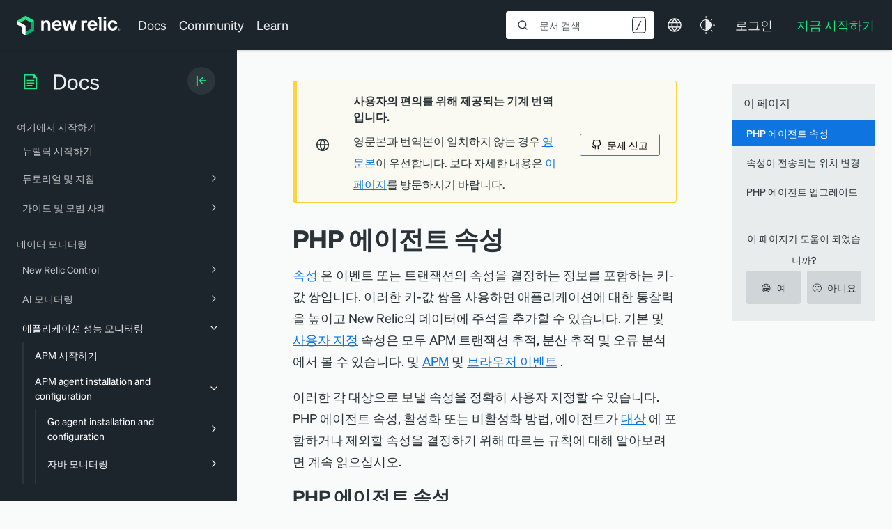

--- FILE ---
content_type: text/html; charset=utf-8
request_url: https://www.google.com/recaptcha/api2/anchor?ar=1&k=6LeGFt8UAAAAANfnpE8si2Z6NnAqYKnPAYgMpStu&co=aHR0cHM6Ly9kb2NzLm5ld3JlbGljLmNvbTo0NDM.&hl=en&v=PoyoqOPhxBO7pBk68S4YbpHZ&size=invisible&anchor-ms=20000&execute-ms=30000&cb=ckow7lwxjq95
body_size: 48695
content:
<!DOCTYPE HTML><html dir="ltr" lang="en"><head><meta http-equiv="Content-Type" content="text/html; charset=UTF-8">
<meta http-equiv="X-UA-Compatible" content="IE=edge">
<title>reCAPTCHA</title>
<style type="text/css">
/* cyrillic-ext */
@font-face {
  font-family: 'Roboto';
  font-style: normal;
  font-weight: 400;
  font-stretch: 100%;
  src: url(//fonts.gstatic.com/s/roboto/v48/KFO7CnqEu92Fr1ME7kSn66aGLdTylUAMa3GUBHMdazTgWw.woff2) format('woff2');
  unicode-range: U+0460-052F, U+1C80-1C8A, U+20B4, U+2DE0-2DFF, U+A640-A69F, U+FE2E-FE2F;
}
/* cyrillic */
@font-face {
  font-family: 'Roboto';
  font-style: normal;
  font-weight: 400;
  font-stretch: 100%;
  src: url(//fonts.gstatic.com/s/roboto/v48/KFO7CnqEu92Fr1ME7kSn66aGLdTylUAMa3iUBHMdazTgWw.woff2) format('woff2');
  unicode-range: U+0301, U+0400-045F, U+0490-0491, U+04B0-04B1, U+2116;
}
/* greek-ext */
@font-face {
  font-family: 'Roboto';
  font-style: normal;
  font-weight: 400;
  font-stretch: 100%;
  src: url(//fonts.gstatic.com/s/roboto/v48/KFO7CnqEu92Fr1ME7kSn66aGLdTylUAMa3CUBHMdazTgWw.woff2) format('woff2');
  unicode-range: U+1F00-1FFF;
}
/* greek */
@font-face {
  font-family: 'Roboto';
  font-style: normal;
  font-weight: 400;
  font-stretch: 100%;
  src: url(//fonts.gstatic.com/s/roboto/v48/KFO7CnqEu92Fr1ME7kSn66aGLdTylUAMa3-UBHMdazTgWw.woff2) format('woff2');
  unicode-range: U+0370-0377, U+037A-037F, U+0384-038A, U+038C, U+038E-03A1, U+03A3-03FF;
}
/* math */
@font-face {
  font-family: 'Roboto';
  font-style: normal;
  font-weight: 400;
  font-stretch: 100%;
  src: url(//fonts.gstatic.com/s/roboto/v48/KFO7CnqEu92Fr1ME7kSn66aGLdTylUAMawCUBHMdazTgWw.woff2) format('woff2');
  unicode-range: U+0302-0303, U+0305, U+0307-0308, U+0310, U+0312, U+0315, U+031A, U+0326-0327, U+032C, U+032F-0330, U+0332-0333, U+0338, U+033A, U+0346, U+034D, U+0391-03A1, U+03A3-03A9, U+03B1-03C9, U+03D1, U+03D5-03D6, U+03F0-03F1, U+03F4-03F5, U+2016-2017, U+2034-2038, U+203C, U+2040, U+2043, U+2047, U+2050, U+2057, U+205F, U+2070-2071, U+2074-208E, U+2090-209C, U+20D0-20DC, U+20E1, U+20E5-20EF, U+2100-2112, U+2114-2115, U+2117-2121, U+2123-214F, U+2190, U+2192, U+2194-21AE, U+21B0-21E5, U+21F1-21F2, U+21F4-2211, U+2213-2214, U+2216-22FF, U+2308-230B, U+2310, U+2319, U+231C-2321, U+2336-237A, U+237C, U+2395, U+239B-23B7, U+23D0, U+23DC-23E1, U+2474-2475, U+25AF, U+25B3, U+25B7, U+25BD, U+25C1, U+25CA, U+25CC, U+25FB, U+266D-266F, U+27C0-27FF, U+2900-2AFF, U+2B0E-2B11, U+2B30-2B4C, U+2BFE, U+3030, U+FF5B, U+FF5D, U+1D400-1D7FF, U+1EE00-1EEFF;
}
/* symbols */
@font-face {
  font-family: 'Roboto';
  font-style: normal;
  font-weight: 400;
  font-stretch: 100%;
  src: url(//fonts.gstatic.com/s/roboto/v48/KFO7CnqEu92Fr1ME7kSn66aGLdTylUAMaxKUBHMdazTgWw.woff2) format('woff2');
  unicode-range: U+0001-000C, U+000E-001F, U+007F-009F, U+20DD-20E0, U+20E2-20E4, U+2150-218F, U+2190, U+2192, U+2194-2199, U+21AF, U+21E6-21F0, U+21F3, U+2218-2219, U+2299, U+22C4-22C6, U+2300-243F, U+2440-244A, U+2460-24FF, U+25A0-27BF, U+2800-28FF, U+2921-2922, U+2981, U+29BF, U+29EB, U+2B00-2BFF, U+4DC0-4DFF, U+FFF9-FFFB, U+10140-1018E, U+10190-1019C, U+101A0, U+101D0-101FD, U+102E0-102FB, U+10E60-10E7E, U+1D2C0-1D2D3, U+1D2E0-1D37F, U+1F000-1F0FF, U+1F100-1F1AD, U+1F1E6-1F1FF, U+1F30D-1F30F, U+1F315, U+1F31C, U+1F31E, U+1F320-1F32C, U+1F336, U+1F378, U+1F37D, U+1F382, U+1F393-1F39F, U+1F3A7-1F3A8, U+1F3AC-1F3AF, U+1F3C2, U+1F3C4-1F3C6, U+1F3CA-1F3CE, U+1F3D4-1F3E0, U+1F3ED, U+1F3F1-1F3F3, U+1F3F5-1F3F7, U+1F408, U+1F415, U+1F41F, U+1F426, U+1F43F, U+1F441-1F442, U+1F444, U+1F446-1F449, U+1F44C-1F44E, U+1F453, U+1F46A, U+1F47D, U+1F4A3, U+1F4B0, U+1F4B3, U+1F4B9, U+1F4BB, U+1F4BF, U+1F4C8-1F4CB, U+1F4D6, U+1F4DA, U+1F4DF, U+1F4E3-1F4E6, U+1F4EA-1F4ED, U+1F4F7, U+1F4F9-1F4FB, U+1F4FD-1F4FE, U+1F503, U+1F507-1F50B, U+1F50D, U+1F512-1F513, U+1F53E-1F54A, U+1F54F-1F5FA, U+1F610, U+1F650-1F67F, U+1F687, U+1F68D, U+1F691, U+1F694, U+1F698, U+1F6AD, U+1F6B2, U+1F6B9-1F6BA, U+1F6BC, U+1F6C6-1F6CF, U+1F6D3-1F6D7, U+1F6E0-1F6EA, U+1F6F0-1F6F3, U+1F6F7-1F6FC, U+1F700-1F7FF, U+1F800-1F80B, U+1F810-1F847, U+1F850-1F859, U+1F860-1F887, U+1F890-1F8AD, U+1F8B0-1F8BB, U+1F8C0-1F8C1, U+1F900-1F90B, U+1F93B, U+1F946, U+1F984, U+1F996, U+1F9E9, U+1FA00-1FA6F, U+1FA70-1FA7C, U+1FA80-1FA89, U+1FA8F-1FAC6, U+1FACE-1FADC, U+1FADF-1FAE9, U+1FAF0-1FAF8, U+1FB00-1FBFF;
}
/* vietnamese */
@font-face {
  font-family: 'Roboto';
  font-style: normal;
  font-weight: 400;
  font-stretch: 100%;
  src: url(//fonts.gstatic.com/s/roboto/v48/KFO7CnqEu92Fr1ME7kSn66aGLdTylUAMa3OUBHMdazTgWw.woff2) format('woff2');
  unicode-range: U+0102-0103, U+0110-0111, U+0128-0129, U+0168-0169, U+01A0-01A1, U+01AF-01B0, U+0300-0301, U+0303-0304, U+0308-0309, U+0323, U+0329, U+1EA0-1EF9, U+20AB;
}
/* latin-ext */
@font-face {
  font-family: 'Roboto';
  font-style: normal;
  font-weight: 400;
  font-stretch: 100%;
  src: url(//fonts.gstatic.com/s/roboto/v48/KFO7CnqEu92Fr1ME7kSn66aGLdTylUAMa3KUBHMdazTgWw.woff2) format('woff2');
  unicode-range: U+0100-02BA, U+02BD-02C5, U+02C7-02CC, U+02CE-02D7, U+02DD-02FF, U+0304, U+0308, U+0329, U+1D00-1DBF, U+1E00-1E9F, U+1EF2-1EFF, U+2020, U+20A0-20AB, U+20AD-20C0, U+2113, U+2C60-2C7F, U+A720-A7FF;
}
/* latin */
@font-face {
  font-family: 'Roboto';
  font-style: normal;
  font-weight: 400;
  font-stretch: 100%;
  src: url(//fonts.gstatic.com/s/roboto/v48/KFO7CnqEu92Fr1ME7kSn66aGLdTylUAMa3yUBHMdazQ.woff2) format('woff2');
  unicode-range: U+0000-00FF, U+0131, U+0152-0153, U+02BB-02BC, U+02C6, U+02DA, U+02DC, U+0304, U+0308, U+0329, U+2000-206F, U+20AC, U+2122, U+2191, U+2193, U+2212, U+2215, U+FEFF, U+FFFD;
}
/* cyrillic-ext */
@font-face {
  font-family: 'Roboto';
  font-style: normal;
  font-weight: 500;
  font-stretch: 100%;
  src: url(//fonts.gstatic.com/s/roboto/v48/KFO7CnqEu92Fr1ME7kSn66aGLdTylUAMa3GUBHMdazTgWw.woff2) format('woff2');
  unicode-range: U+0460-052F, U+1C80-1C8A, U+20B4, U+2DE0-2DFF, U+A640-A69F, U+FE2E-FE2F;
}
/* cyrillic */
@font-face {
  font-family: 'Roboto';
  font-style: normal;
  font-weight: 500;
  font-stretch: 100%;
  src: url(//fonts.gstatic.com/s/roboto/v48/KFO7CnqEu92Fr1ME7kSn66aGLdTylUAMa3iUBHMdazTgWw.woff2) format('woff2');
  unicode-range: U+0301, U+0400-045F, U+0490-0491, U+04B0-04B1, U+2116;
}
/* greek-ext */
@font-face {
  font-family: 'Roboto';
  font-style: normal;
  font-weight: 500;
  font-stretch: 100%;
  src: url(//fonts.gstatic.com/s/roboto/v48/KFO7CnqEu92Fr1ME7kSn66aGLdTylUAMa3CUBHMdazTgWw.woff2) format('woff2');
  unicode-range: U+1F00-1FFF;
}
/* greek */
@font-face {
  font-family: 'Roboto';
  font-style: normal;
  font-weight: 500;
  font-stretch: 100%;
  src: url(//fonts.gstatic.com/s/roboto/v48/KFO7CnqEu92Fr1ME7kSn66aGLdTylUAMa3-UBHMdazTgWw.woff2) format('woff2');
  unicode-range: U+0370-0377, U+037A-037F, U+0384-038A, U+038C, U+038E-03A1, U+03A3-03FF;
}
/* math */
@font-face {
  font-family: 'Roboto';
  font-style: normal;
  font-weight: 500;
  font-stretch: 100%;
  src: url(//fonts.gstatic.com/s/roboto/v48/KFO7CnqEu92Fr1ME7kSn66aGLdTylUAMawCUBHMdazTgWw.woff2) format('woff2');
  unicode-range: U+0302-0303, U+0305, U+0307-0308, U+0310, U+0312, U+0315, U+031A, U+0326-0327, U+032C, U+032F-0330, U+0332-0333, U+0338, U+033A, U+0346, U+034D, U+0391-03A1, U+03A3-03A9, U+03B1-03C9, U+03D1, U+03D5-03D6, U+03F0-03F1, U+03F4-03F5, U+2016-2017, U+2034-2038, U+203C, U+2040, U+2043, U+2047, U+2050, U+2057, U+205F, U+2070-2071, U+2074-208E, U+2090-209C, U+20D0-20DC, U+20E1, U+20E5-20EF, U+2100-2112, U+2114-2115, U+2117-2121, U+2123-214F, U+2190, U+2192, U+2194-21AE, U+21B0-21E5, U+21F1-21F2, U+21F4-2211, U+2213-2214, U+2216-22FF, U+2308-230B, U+2310, U+2319, U+231C-2321, U+2336-237A, U+237C, U+2395, U+239B-23B7, U+23D0, U+23DC-23E1, U+2474-2475, U+25AF, U+25B3, U+25B7, U+25BD, U+25C1, U+25CA, U+25CC, U+25FB, U+266D-266F, U+27C0-27FF, U+2900-2AFF, U+2B0E-2B11, U+2B30-2B4C, U+2BFE, U+3030, U+FF5B, U+FF5D, U+1D400-1D7FF, U+1EE00-1EEFF;
}
/* symbols */
@font-face {
  font-family: 'Roboto';
  font-style: normal;
  font-weight: 500;
  font-stretch: 100%;
  src: url(//fonts.gstatic.com/s/roboto/v48/KFO7CnqEu92Fr1ME7kSn66aGLdTylUAMaxKUBHMdazTgWw.woff2) format('woff2');
  unicode-range: U+0001-000C, U+000E-001F, U+007F-009F, U+20DD-20E0, U+20E2-20E4, U+2150-218F, U+2190, U+2192, U+2194-2199, U+21AF, U+21E6-21F0, U+21F3, U+2218-2219, U+2299, U+22C4-22C6, U+2300-243F, U+2440-244A, U+2460-24FF, U+25A0-27BF, U+2800-28FF, U+2921-2922, U+2981, U+29BF, U+29EB, U+2B00-2BFF, U+4DC0-4DFF, U+FFF9-FFFB, U+10140-1018E, U+10190-1019C, U+101A0, U+101D0-101FD, U+102E0-102FB, U+10E60-10E7E, U+1D2C0-1D2D3, U+1D2E0-1D37F, U+1F000-1F0FF, U+1F100-1F1AD, U+1F1E6-1F1FF, U+1F30D-1F30F, U+1F315, U+1F31C, U+1F31E, U+1F320-1F32C, U+1F336, U+1F378, U+1F37D, U+1F382, U+1F393-1F39F, U+1F3A7-1F3A8, U+1F3AC-1F3AF, U+1F3C2, U+1F3C4-1F3C6, U+1F3CA-1F3CE, U+1F3D4-1F3E0, U+1F3ED, U+1F3F1-1F3F3, U+1F3F5-1F3F7, U+1F408, U+1F415, U+1F41F, U+1F426, U+1F43F, U+1F441-1F442, U+1F444, U+1F446-1F449, U+1F44C-1F44E, U+1F453, U+1F46A, U+1F47D, U+1F4A3, U+1F4B0, U+1F4B3, U+1F4B9, U+1F4BB, U+1F4BF, U+1F4C8-1F4CB, U+1F4D6, U+1F4DA, U+1F4DF, U+1F4E3-1F4E6, U+1F4EA-1F4ED, U+1F4F7, U+1F4F9-1F4FB, U+1F4FD-1F4FE, U+1F503, U+1F507-1F50B, U+1F50D, U+1F512-1F513, U+1F53E-1F54A, U+1F54F-1F5FA, U+1F610, U+1F650-1F67F, U+1F687, U+1F68D, U+1F691, U+1F694, U+1F698, U+1F6AD, U+1F6B2, U+1F6B9-1F6BA, U+1F6BC, U+1F6C6-1F6CF, U+1F6D3-1F6D7, U+1F6E0-1F6EA, U+1F6F0-1F6F3, U+1F6F7-1F6FC, U+1F700-1F7FF, U+1F800-1F80B, U+1F810-1F847, U+1F850-1F859, U+1F860-1F887, U+1F890-1F8AD, U+1F8B0-1F8BB, U+1F8C0-1F8C1, U+1F900-1F90B, U+1F93B, U+1F946, U+1F984, U+1F996, U+1F9E9, U+1FA00-1FA6F, U+1FA70-1FA7C, U+1FA80-1FA89, U+1FA8F-1FAC6, U+1FACE-1FADC, U+1FADF-1FAE9, U+1FAF0-1FAF8, U+1FB00-1FBFF;
}
/* vietnamese */
@font-face {
  font-family: 'Roboto';
  font-style: normal;
  font-weight: 500;
  font-stretch: 100%;
  src: url(//fonts.gstatic.com/s/roboto/v48/KFO7CnqEu92Fr1ME7kSn66aGLdTylUAMa3OUBHMdazTgWw.woff2) format('woff2');
  unicode-range: U+0102-0103, U+0110-0111, U+0128-0129, U+0168-0169, U+01A0-01A1, U+01AF-01B0, U+0300-0301, U+0303-0304, U+0308-0309, U+0323, U+0329, U+1EA0-1EF9, U+20AB;
}
/* latin-ext */
@font-face {
  font-family: 'Roboto';
  font-style: normal;
  font-weight: 500;
  font-stretch: 100%;
  src: url(//fonts.gstatic.com/s/roboto/v48/KFO7CnqEu92Fr1ME7kSn66aGLdTylUAMa3KUBHMdazTgWw.woff2) format('woff2');
  unicode-range: U+0100-02BA, U+02BD-02C5, U+02C7-02CC, U+02CE-02D7, U+02DD-02FF, U+0304, U+0308, U+0329, U+1D00-1DBF, U+1E00-1E9F, U+1EF2-1EFF, U+2020, U+20A0-20AB, U+20AD-20C0, U+2113, U+2C60-2C7F, U+A720-A7FF;
}
/* latin */
@font-face {
  font-family: 'Roboto';
  font-style: normal;
  font-weight: 500;
  font-stretch: 100%;
  src: url(//fonts.gstatic.com/s/roboto/v48/KFO7CnqEu92Fr1ME7kSn66aGLdTylUAMa3yUBHMdazQ.woff2) format('woff2');
  unicode-range: U+0000-00FF, U+0131, U+0152-0153, U+02BB-02BC, U+02C6, U+02DA, U+02DC, U+0304, U+0308, U+0329, U+2000-206F, U+20AC, U+2122, U+2191, U+2193, U+2212, U+2215, U+FEFF, U+FFFD;
}
/* cyrillic-ext */
@font-face {
  font-family: 'Roboto';
  font-style: normal;
  font-weight: 900;
  font-stretch: 100%;
  src: url(//fonts.gstatic.com/s/roboto/v48/KFO7CnqEu92Fr1ME7kSn66aGLdTylUAMa3GUBHMdazTgWw.woff2) format('woff2');
  unicode-range: U+0460-052F, U+1C80-1C8A, U+20B4, U+2DE0-2DFF, U+A640-A69F, U+FE2E-FE2F;
}
/* cyrillic */
@font-face {
  font-family: 'Roboto';
  font-style: normal;
  font-weight: 900;
  font-stretch: 100%;
  src: url(//fonts.gstatic.com/s/roboto/v48/KFO7CnqEu92Fr1ME7kSn66aGLdTylUAMa3iUBHMdazTgWw.woff2) format('woff2');
  unicode-range: U+0301, U+0400-045F, U+0490-0491, U+04B0-04B1, U+2116;
}
/* greek-ext */
@font-face {
  font-family: 'Roboto';
  font-style: normal;
  font-weight: 900;
  font-stretch: 100%;
  src: url(//fonts.gstatic.com/s/roboto/v48/KFO7CnqEu92Fr1ME7kSn66aGLdTylUAMa3CUBHMdazTgWw.woff2) format('woff2');
  unicode-range: U+1F00-1FFF;
}
/* greek */
@font-face {
  font-family: 'Roboto';
  font-style: normal;
  font-weight: 900;
  font-stretch: 100%;
  src: url(//fonts.gstatic.com/s/roboto/v48/KFO7CnqEu92Fr1ME7kSn66aGLdTylUAMa3-UBHMdazTgWw.woff2) format('woff2');
  unicode-range: U+0370-0377, U+037A-037F, U+0384-038A, U+038C, U+038E-03A1, U+03A3-03FF;
}
/* math */
@font-face {
  font-family: 'Roboto';
  font-style: normal;
  font-weight: 900;
  font-stretch: 100%;
  src: url(//fonts.gstatic.com/s/roboto/v48/KFO7CnqEu92Fr1ME7kSn66aGLdTylUAMawCUBHMdazTgWw.woff2) format('woff2');
  unicode-range: U+0302-0303, U+0305, U+0307-0308, U+0310, U+0312, U+0315, U+031A, U+0326-0327, U+032C, U+032F-0330, U+0332-0333, U+0338, U+033A, U+0346, U+034D, U+0391-03A1, U+03A3-03A9, U+03B1-03C9, U+03D1, U+03D5-03D6, U+03F0-03F1, U+03F4-03F5, U+2016-2017, U+2034-2038, U+203C, U+2040, U+2043, U+2047, U+2050, U+2057, U+205F, U+2070-2071, U+2074-208E, U+2090-209C, U+20D0-20DC, U+20E1, U+20E5-20EF, U+2100-2112, U+2114-2115, U+2117-2121, U+2123-214F, U+2190, U+2192, U+2194-21AE, U+21B0-21E5, U+21F1-21F2, U+21F4-2211, U+2213-2214, U+2216-22FF, U+2308-230B, U+2310, U+2319, U+231C-2321, U+2336-237A, U+237C, U+2395, U+239B-23B7, U+23D0, U+23DC-23E1, U+2474-2475, U+25AF, U+25B3, U+25B7, U+25BD, U+25C1, U+25CA, U+25CC, U+25FB, U+266D-266F, U+27C0-27FF, U+2900-2AFF, U+2B0E-2B11, U+2B30-2B4C, U+2BFE, U+3030, U+FF5B, U+FF5D, U+1D400-1D7FF, U+1EE00-1EEFF;
}
/* symbols */
@font-face {
  font-family: 'Roboto';
  font-style: normal;
  font-weight: 900;
  font-stretch: 100%;
  src: url(//fonts.gstatic.com/s/roboto/v48/KFO7CnqEu92Fr1ME7kSn66aGLdTylUAMaxKUBHMdazTgWw.woff2) format('woff2');
  unicode-range: U+0001-000C, U+000E-001F, U+007F-009F, U+20DD-20E0, U+20E2-20E4, U+2150-218F, U+2190, U+2192, U+2194-2199, U+21AF, U+21E6-21F0, U+21F3, U+2218-2219, U+2299, U+22C4-22C6, U+2300-243F, U+2440-244A, U+2460-24FF, U+25A0-27BF, U+2800-28FF, U+2921-2922, U+2981, U+29BF, U+29EB, U+2B00-2BFF, U+4DC0-4DFF, U+FFF9-FFFB, U+10140-1018E, U+10190-1019C, U+101A0, U+101D0-101FD, U+102E0-102FB, U+10E60-10E7E, U+1D2C0-1D2D3, U+1D2E0-1D37F, U+1F000-1F0FF, U+1F100-1F1AD, U+1F1E6-1F1FF, U+1F30D-1F30F, U+1F315, U+1F31C, U+1F31E, U+1F320-1F32C, U+1F336, U+1F378, U+1F37D, U+1F382, U+1F393-1F39F, U+1F3A7-1F3A8, U+1F3AC-1F3AF, U+1F3C2, U+1F3C4-1F3C6, U+1F3CA-1F3CE, U+1F3D4-1F3E0, U+1F3ED, U+1F3F1-1F3F3, U+1F3F5-1F3F7, U+1F408, U+1F415, U+1F41F, U+1F426, U+1F43F, U+1F441-1F442, U+1F444, U+1F446-1F449, U+1F44C-1F44E, U+1F453, U+1F46A, U+1F47D, U+1F4A3, U+1F4B0, U+1F4B3, U+1F4B9, U+1F4BB, U+1F4BF, U+1F4C8-1F4CB, U+1F4D6, U+1F4DA, U+1F4DF, U+1F4E3-1F4E6, U+1F4EA-1F4ED, U+1F4F7, U+1F4F9-1F4FB, U+1F4FD-1F4FE, U+1F503, U+1F507-1F50B, U+1F50D, U+1F512-1F513, U+1F53E-1F54A, U+1F54F-1F5FA, U+1F610, U+1F650-1F67F, U+1F687, U+1F68D, U+1F691, U+1F694, U+1F698, U+1F6AD, U+1F6B2, U+1F6B9-1F6BA, U+1F6BC, U+1F6C6-1F6CF, U+1F6D3-1F6D7, U+1F6E0-1F6EA, U+1F6F0-1F6F3, U+1F6F7-1F6FC, U+1F700-1F7FF, U+1F800-1F80B, U+1F810-1F847, U+1F850-1F859, U+1F860-1F887, U+1F890-1F8AD, U+1F8B0-1F8BB, U+1F8C0-1F8C1, U+1F900-1F90B, U+1F93B, U+1F946, U+1F984, U+1F996, U+1F9E9, U+1FA00-1FA6F, U+1FA70-1FA7C, U+1FA80-1FA89, U+1FA8F-1FAC6, U+1FACE-1FADC, U+1FADF-1FAE9, U+1FAF0-1FAF8, U+1FB00-1FBFF;
}
/* vietnamese */
@font-face {
  font-family: 'Roboto';
  font-style: normal;
  font-weight: 900;
  font-stretch: 100%;
  src: url(//fonts.gstatic.com/s/roboto/v48/KFO7CnqEu92Fr1ME7kSn66aGLdTylUAMa3OUBHMdazTgWw.woff2) format('woff2');
  unicode-range: U+0102-0103, U+0110-0111, U+0128-0129, U+0168-0169, U+01A0-01A1, U+01AF-01B0, U+0300-0301, U+0303-0304, U+0308-0309, U+0323, U+0329, U+1EA0-1EF9, U+20AB;
}
/* latin-ext */
@font-face {
  font-family: 'Roboto';
  font-style: normal;
  font-weight: 900;
  font-stretch: 100%;
  src: url(//fonts.gstatic.com/s/roboto/v48/KFO7CnqEu92Fr1ME7kSn66aGLdTylUAMa3KUBHMdazTgWw.woff2) format('woff2');
  unicode-range: U+0100-02BA, U+02BD-02C5, U+02C7-02CC, U+02CE-02D7, U+02DD-02FF, U+0304, U+0308, U+0329, U+1D00-1DBF, U+1E00-1E9F, U+1EF2-1EFF, U+2020, U+20A0-20AB, U+20AD-20C0, U+2113, U+2C60-2C7F, U+A720-A7FF;
}
/* latin */
@font-face {
  font-family: 'Roboto';
  font-style: normal;
  font-weight: 900;
  font-stretch: 100%;
  src: url(//fonts.gstatic.com/s/roboto/v48/KFO7CnqEu92Fr1ME7kSn66aGLdTylUAMa3yUBHMdazQ.woff2) format('woff2');
  unicode-range: U+0000-00FF, U+0131, U+0152-0153, U+02BB-02BC, U+02C6, U+02DA, U+02DC, U+0304, U+0308, U+0329, U+2000-206F, U+20AC, U+2122, U+2191, U+2193, U+2212, U+2215, U+FEFF, U+FFFD;
}

</style>
<link rel="stylesheet" type="text/css" href="https://www.gstatic.com/recaptcha/releases/PoyoqOPhxBO7pBk68S4YbpHZ/styles__ltr.css">
<script nonce="1dKO4md4ZVE8iU-ZnUCsrw" type="text/javascript">window['__recaptcha_api'] = 'https://www.google.com/recaptcha/api2/';</script>
<script type="text/javascript" src="https://www.gstatic.com/recaptcha/releases/PoyoqOPhxBO7pBk68S4YbpHZ/recaptcha__en.js" nonce="1dKO4md4ZVE8iU-ZnUCsrw">
      
    </script></head>
<body><div id="rc-anchor-alert" class="rc-anchor-alert"></div>
<input type="hidden" id="recaptcha-token" value="[base64]">
<script type="text/javascript" nonce="1dKO4md4ZVE8iU-ZnUCsrw">
      recaptcha.anchor.Main.init("[\x22ainput\x22,[\x22bgdata\x22,\x22\x22,\[base64]/[base64]/MjU1Ong/[base64]/[base64]/[base64]/[base64]/[base64]/[base64]/[base64]/[base64]/[base64]/[base64]/[base64]/[base64]/[base64]/[base64]/[base64]\\u003d\x22,\[base64]\\u003d\x22,\x22XH7Dr8OuV8Orw7nCmGYGJAbDjRXDl8Kfw6HClMOXwqHDiBM+w5DDsG7Cl8Okw70CwrjCoTpaSsKPKsKYw7nCrMOqLxPCvFB9w5TCtcOswpNFw4zDq13DkcKgVCkFIgIqaDsNScKmw5jClk9KZsOZw5suDsKqflbCocOlwrrCnsOFwpJ8AnIsD2o/XTx0WMOrw7Y+BD3Cm8OBBcORw44JcGfDhBfCm37CocKxwoDDkkl/VGMXw4dpDBzDjQt1wq0+F8K9w7nDhUTCtcO9w7FlwrHCt8K3QsKXS1XCgsODw6nDm8OgbcOqw6PCkcKuw40XwrQcwqVxwo/[base64]/w63Di8KsAwbDpRFOd8OdUA7CjcKYLiTDoMONLsK5w4lMwpLDphPDgl/CuybCknHCrm3DosK8PR8Sw4NFw4QYAsKQe8KSNyluJBzCoj/DkRnDvXbDvGbDhMK5woFfwrXCisKtHGvDjCrCm8K6IzTCm0jDpsKtw7kQLMKBEH4pw4PCgGjDlwzDrcKMY8OhwqfDhj8GTnbCojPDi0bCpDIAWDDChcOmwrkBw5TDrMKEfQ/CsTBkKmTDhMKSwoLDpmnDvMOFESnDt8OSDE9lw5VCw67Dv8KMYXzCrMO3OzM6QcKqHzfDgBXDl8O6D23CjzMqAcKswqPCmMK0RMOMw5/Cug5dwqNgwrhDDSvCrcOnM8KlwoJpIEZGMStqEsK5GChgUj/DsTF9AhxawprCrSHCtMKkw4zDksO1w7odLAXCmMKCw5EvVCPDmsOjXAl6wq08ZGp2DsOpw5jDicKJw4FAw5EXXSzCkGRMFMKIw4dEa8KSw4AAwqBJbsKOwqAnKR80w7ZadsKtw6hOwo/CqMKiCE7CmsK2RDsrw4IWw71PZBfCrMObCmfDqQguLCw+RjYIwoJXRCTDuCvDp8KxAw1pFMK9AMKmwqV3ehjDkH/CjkYvw6MiTmLDkcOvwprDvjzDtsO+YcOuw50ZCjVfDg3DmgBcwqfDqsOlPyfDsMKVCBR2B8OOw6HDpMKvw5vCmB7CkcOQN1/Ct8KYw5wYwofCqg3CkMOjPcO5w4YYD3EWwrrCmwhGZjXDkAwfdgAew4MXw7XDkcOXw6sUHB4XKTkVwqrDnU7CiXQqO8KsNDTDicO7bhTDqiTDhMKGTBJ5ZcKIw5LDuFo/w4vDgMKKXcOiw4LCmMOdw5VHw77DgsKCZTTCl2xkwp/DnMOYw4M4dyrDmMOadsKyw5s3FcO+w4HCr8Omw67Cp8OZKMKbwoDDl8KPPQ8afDp9CFkgwpUXYjJJWVoEAMKCA8O2XivDh8OkNxYVw5DDuy/CmMKHFcO/[base64]/Ct8OHwo08w43Cr8KZQ1fDucKhRTPCuXjCnD/DohZkw5UCw5rCmixBw6/CgSdgF3rCuSY9ZVDDijR8w4LCkcKVTcObwozCvcOmAcKuOMKcw4FNw4xiwrHChz/CsSgwwonCkytzwrfCrSPDmMOoP8Ofb3RgRcOnIzglwrzCssOPw5N4R8KiXl3CnCHDljzCocKRMyZ4dcOww5XCsV7Cm8Kkwq/[base64]/CnsOHeg3DgMKzWDZGHH/CsHMDworCr8Kod8O4YsODwqfDiyjCgSp9w4jDucKsLjzCv2keREXCmB8KUzdVUWbCuklRwpA1wrEHdANjwqFmFsKQSMKAIcO+wr/Cs8KHwo3Cj0zCvBhFw5tfw5YdAhrCtnnCjXYFEcOEw7QqdV3CnMO/dsKaEMKje8K2LsOBw4/DqX7Cj3jDmFdAMsKGRMOrFcOUw4VQJTFIw5h0TwdhbcOVTzY+DsKGUlArw4jCrysdAi9EGMOswrs3bETCjMOAJMO8wobDnj0GTcOPw74EX8OQECN8woNiYhDDgcO+VMOIwpnDpG/DjTEOw7Z1U8KXwrzCqXx3ZcOvwrBoF8O6wppww7nCsMKrMx/Co8KLamvDtiQ/w70TZcK/dsOXPsKDwrUYw6vCnShxw4Ucw7osw7MBwrlqZ8KXAFl7woFswopFJxDCoMORwq7CnzELw4xaXsORw7PDn8KBdx9Lw6zCi2rCgAbDrMKFWDI7wp/ClkQSw47CqgN4YULDn8OKwqwtwrnCtcOMwoQtwoYyEMO3w7PCsHTCtsOXwojCmcKmwpVrw4MoBRfDoTtMwqZbw71GLC3CnyURAsOyQBE5dy7Dm8ObwqPCsiLCh8Orw4EHOMKuFMO/wqo1w6jCmcKMRsKkwrgKwpJDwotffkbDiBlowqgPw6kJwrnDl8OcD8Ohw4LDu3AZwrM9ZMObH07CtRAVw753Jhhsw7PClgBUUsK8NcOOX8OwUsK7anjDsxLDs8OAAcOXAQvCoS/DlMK2CMOfw6N/d8K5ecK0w7LCkcO4wr8xa8O3wqfDvDvClsOOwo/DrMOCHGccNQLDtUzDjCIQScKsIRbDtsKNwrUXEiErwoPCusKMSynCtlZCw7HDkDxJcsKuV8Oww5ZswqoKVS4+w43CpCfCqsKZBkImVTcrBGnCisONdTTChjvCn1lhd8O0w7vDmMKwAhw5wqhVwqXDtj0FcB3CgB8Ww5xgw6x6K1YnOcKtw7TCr8Kyw4BkwqHDl8KkEA/[base64]/[base64]/wo4Nw7l0BMK9w5gswqTDqgMHTXoKw7AZwoZfERtdHcObwr7Co8KFw6/DgwzDkQImBMOkf8O6YMOxw7TCisOzQBnDhUF+FxbCrMOAH8OzP2AjasOfGVLDmMOkNcOjwr7CgsOMaMKOwqjDij3DvwXCtkDCrcOyw4jDi8KdC2kKIStMBU/Cv8ODw7rDsMOQwqfDsMOmdsK3Cj9aL3Vwwrx9ZcOZBkbDr8KDwqURw5zDnnwvwpLCpMO1wpLDlwfClcO2wrDDt8O3wroXwqteHcKpwqvDvMK7FsOKMMO5wpXCvcOlO0vDuRPDuFrDosOQw6Z9JmlBHMOLwp80N8KFwo/DmMOFRwvDuMOUVcKVwqXCr8KrFsKjNC4EdgDCssODQ8KOTkRZw7PChnkYPsOGMwpVwrDDtsORSXfCrMKzw5Y0NsKTccOMwqlOw7M+bMOxw51MFAcbaQNeNnzCjsKvFcKEaHbDnMKXBMKEaHwdwpzChMOGYcOyfAHDm8O1w54aLcKgw71bw6YMVH5PJMO6KGDCgB/[base64]/[base64]/Dl8KqVys7ah3DjcOlw77ChF3CmMOyJ0NdNlLDq8O7NzDCh8Oaw7bDiT7DlyYDRMKIw60ow47Diyd7wqrDoXdxcsOjw5R/w7pNw4ZVLMK3fMKtL8OpQsKawqobwposw6kgdcO4IsOIO8OUw5zCt8KXwpjDljJ8w4/DnWM+IsOUd8KbOMORSsKzVi1/BcKSwpHCi8Obw47CusKVQylATMKAAGV/wojDq8K2wpzCgsKjHMOOGAdQWQY1LFhcTcOGVcKXwpzCv8K4wo0gw6/CnsK5w7V6OsOQQsKNWsKLw5Jgw6fCqcO5w7jDjMODwqQPFUnCp1rCvcO8Sj3Cl8K9w4/CiRrDgU7CgcKGwrJgK8OXcMO6w4fCrQPDgzNtwq3DtcKQRcOzw7XDssOxwqV+XsOVw7zDpMOAC8Kuwp9MRMKBdh3Dr8K/w5fClxskw7/CqsKnYUfDmVfDlsK1w6how4wJIMKvw68lScO3XUjCtsKpPkjClWDDhF5sQMOlNWzClkHDtC3CoVbDhH7CiXkldcKhdMKjwpLDgMKuwqPDgjzDhVLDvm/ClsK9w6ccMxXDox3CghPDt8KXFsOww4hYwoQpAMKOc3BUwp1XVVZ2wqbCmcO2IcK2EUjDh1rCsMOBwozCkShewrXDmFjDlX4FNATCkGkIODfDmsOrAsOhw79Jw6ojw5lcSGwBJlPCo8Kow7zCpFpVw5DCvB/DukrDmsKmw4BLIX8BA8Kzw4nChsKnesOGw6h0wogOw4F/[base64]/w6U+wqETwrfCgm4Uw4VAw7cDw7sQw5Jsw4nCpsKtRUPDolpVwqssbAYtwpvCmcOQBMKzDmTDtsKPYcKvwr3Ch8OHdMKOwpfCmsOywoc7w5szLMO9wpQPwpJcPld4MGhKA8OOeQfDn8OiRMOMV8ODwrIjw5EoFQkoYMKMwp/Dmz0dEMKEw6fDscORwqvDmTkPwrXCh3tWwqAww75bw7rDpsKow6oldcKWE3gTcDfCnSdnw69iJlNEw5PCicKBw7LCkGV8w7TDo8OEDQnCmMOjw7fDgsOIwqzDs1bDgMKTSMODKsK/[base64]/[base64]/DscONw5/DpFXDt23DkFrCu8Ozw7ROw70EIUsUZsKzwqzCrSfCg8OrwpjCtR51Hg9/FT/[base64]/DqMOrZiXCjjXDvMK2LsOgKMKqX8Kaw5lsw7/CoG3CpkjCqwEpw4/DtsK8XzQxw61wVcKQQcOcw6UsB8O0aRxQSGhTwqoLFBrDkSHCssOoMG/DucO9wpLDpMOAKCAEwprDj8Onw7XCkATCvgEyPSt9ccO3IsOHAsK4ZcK6wolCwrnCq8O+dMOkRwLDkgYYwpEuTsKew5LDuMK1wq0rwoJXMGnCr2LCqCbDo3XCvSJUwownGyM5HmRmw4w7UMKUwrbDiBrCuMOMIk/Dqg/CoSnCs1FybG02YyQhw4heMcK5UcOLw4tVaF/DtsOQw6bDgyDDq8OZVx9nMRvDmcKgwqESw4UQwovDkWlWVMKnIMKaZVnCrm8UwoDCj8KtwocRwpwZYsOrwosaw5Agw4Yzd8Kdw4nDlsKmAMKvK2TCsTZkwoXCuR/DsMOMw5gZBsKZw5bCnxUUOVvDq2Z1E1LDi2pJw4TCtcO1w6x4Ch9LAsOiwq7DrMORYsKZwp1XwrV3YsKvwpAra8KmVE87LU5kwo3CtsKMwqTCs8O/OTkvwrB5aMK8RzXCpm/[base64]/Dnl42EzRywr7DtlEcAGPDkU7Dq8OEdip/w6ljClQ6csKNB8OsIWnChHHDk8OUw40vwp5SWlNtwqIew6nCuB3Cn0owO8OQB1Exw4JOTcKhGsOmw6/[base64]/wqpdw7cNSibCoDDCssO5w5bCkcOaw77Cgm3CqcOOwpBLw7Znw6lyJsKeRcOFPsKkKXvDl8O/w5zDp1zCvsKpwp1zw4bCoEzCmMKywq7DrsKDwozCgsO0CcKgMsOGJFwiwpdRw78vVAjDlF3Ch2PDv8O0w5sfP8Ojdn9Qwq0yAMKNMA0ew4rCpcKxw7/CgsK8w7oPa8OLwpTDoz/DjMO9cMOpPzfCmsOMcR/DtMKEw79Yw47CtsOJw4NSFhzCn8ObRR0GwoPCsSZqwpnDozB2LHl7w5EOw69GNMKnNXPCvQzCnMKmwo3DsTFLw7TCnMKVw7fCvcOCQ8OCW3XCpcKpwprCmMOjw4d0wqTCpQcxbFNZwozDv8KyDiwWN8Khw7JkXGfCpsKwG3rCjx95wpEsw5E4w61BDlUJw6/DtcKlRzzDoQkGwq/CugpsUcKMwqTCq8Kuw4c8w6FfesO6BUPClhHDlXMZFcK8wooNw6LDgzQ6w4tMTcKlw5zCv8KAEjzDk3ZAwrTCiUdtwrt2al/CvnzCk8KVwobCkk7CjhfDsQ0nbMKSwrnDicKWw6fDhHw/w4rDmsOCLiTClMO/w6PCo8OaSjFRwqLCmiosGFkHw7rDu8ONwpTCmBBGClTDkRvDrcK/P8KZW1Bcw7XDi8KVJcKJwplBw45lw6/CoWPCqW03YgXDusKiUcOvw4cow4nDunjChHI/w7fCiFXCksOvIHgQFhdEdWPDjnJlw6DDr2jCqsOQw4rDrz/DosOUXMKGwo7Cq8ODGMO8CznCqCIKIsKyH2TDkcK1RsKSL8Orw4nCmsK0w48rw57CuRbCqxhkJldgXB/DqnHDosOVUcOFw6HClcKmwrDCisOYwp1EV1JLDRQwQEkoS8OhwqXCqSfDuFMwwplkwpbDl8Kuw7UDw7zCrcKWbA8Cwpk2bsKLVQPDu8OlAMKmZitHwqjDmAzCr8KZTWctMsOGwrXDqhAOwoDDmcOPw6h+w53CkCFXLMK1TMOnHFHDpcKsR2RywpoVZsO/XE3Dul0pwqQlwqFqwod+YF/DrW3DlizDsgbDpDbDmcOFNHpXZgBhw7nDkj0qwqPCr8OZw75Owo3Dj8OJRW4/[base64]/ZMKzIFBmw4oVw6/CkcOHw5LDqxrDuVliYT0Gw7rCjUcPw4xWD8OawqVPQsOMOx0HQ1Z3CcKbwpLCiS9XC8KqwoJhbsKPBsKTwqDDsGgnw5bCsMKZw5Bxw5AeB8OKwpPCnVXDncKWwozCiMOOd8K0awPDtCPCuzvDq8KlwpHCpsO/w5wXwq4zw7HDlVDCkcOYwpPCr1jDicKZI1ocwpkOw4R0C8KBwrgQesKpw6rDknXDlXnDki4Kw4xswpvDmhXDjsOTbsOXwqnCtsKLw6sIMDvDhxJ6wqN/wosPwoxrwrl6fMKNRzjCtMOcw5zCtMKvSWd6wqd4bg5yw4PDiEbCmlwVTsOOL17DqVvDqcOJwpvDszhQw77DvsKWw5kSTcKHwqXDnj7Din/Dkj4Bw7fDu23DuytUXcOlDMKWwqXDmX7DoijDuMOcw7wDwqcMWcK8w6RFw4YBecK8wp4iNsO/bHJrN8OSIcOLChhdw7VKwovCo8OowpJdwpjCnDPDkyxEQRLCqw/Cg8Khw4Vbw5jDohrCiW4PwrfDpMOew57CjTZOwpfDpFLDjsK7TsKzwqrDs8Kfw7DCm248wpxxwqvChMOKAsK+w6nCpxEyKzIuasK/wpARc3Idw5tQMsKJw77CjcKrGgnDiMOKVsKMVcK3GEtzwr7CgsKYT13CjcKgF1nCpsKUYcKxwrMKehXCtcK7wrPDjMOeWsKBw64Yw4l/BzMMJXBQw7rDocOgcF5kRsKsw4DCvcO3wqBjw5rDv190HMKtw5JnHzvCvMKow6PDhlXDpyHDrcKjw7t3fS10w4EUw7XCjsKwwpNQwoLDqjs7wpPDn8OmJUB/wr5ow6kYwqQpwqAcOcOvw5diUG8hREvCvlEAPWd7wqPCqmAjDnnDgAvCuMO/AsO1R3fCi3x3GcKowqnCtDYRw6jCpyTCsMOvYMOnM2E6WsKJwq8Mw68bccKpWsOpITDDiMKaSVhzwp/CmnljM8OWw5bCpMOdw5HDtcK1w7VPwoI/wrBOw6xxw4LCq0E0wqJtEiPCscOdbMKowpdHw5PDgDh8w71aw6bDt3rDoAnCn8OHwrdEOsKhGsKXGC7ChMKiT8Ksw5FEw5/CuTM1wqwLAlHDkzRcw6QRGDZNQgHCmcKtwqHDu8OzZS9DwpDCsBBiaMO5RUwAw492wpLCjkHCphzDtEPCuMKqwrQLw6piwrTCgMO5GsO7ejvCpsKQwqgdw7FHw7hRw5VEw4Qxw4BDw5khN2pzw6I7FURJRTXCkzkzw4PDlcOkw4DCnMKnF8ODCMOpwrBtwqA7KE/CpxlIK3xZw5XDpRcMw7HDnMKsw6wtUQxbwo/Cr8KQTGnCnMKNB8KiDy/[base64]/w6jCkxTClcKMw4jCh2ZNb8K0C08PTMKlXcOewqrCkcO/w7Zzwr3Cr8OVVxDDuVFtw5/DgStmIsOkwr9iw7nDqiHCuHJjXgEjw4DDq8OIw7Z4wpkbworDmcK+OnXDnMKewp9mwosxKcKCXlfDqMKkwqLCgMOvw73DkWIXwqbDsQMWwpYvciTCu8OXFyZiSAA5ZsOjTsOCQ2ElJcOtw7zDlzYtwrM2IhTDvEBTwr3Cp0LDu8ObcBQ/wqrCknFJw6bClC9lPmHDlhfDnxLCjMORwo7Dt8O5SWTDhD3DgsOqORV0wojCmnltw6gMF8KebcO3ZkYnwolTbcOGPGoTwp8cwq/Du8K2IsOKdSrCvyrCswzDtVTCgcKRw6PDm8OTw6J6M8OgfXV3ankxMD/CjV/DnifCuEjDtUFZJcOnQMOCwqHCiULCvnfDkcKeGQbCl8KOfsO1wr7DpMOjZ8ONAMO1w5g1NW8Vw6XDrGXCnsKHw7bCshnCmHjClikZw7/[base64]/[base64]/[base64]/bMKvwqHDrlHDn8K1wqnDusKkwpdWcQnCqGplwoscM8O+wq/Cv3JbJ03Ch8KeF8KyJhAvwpjDrnPCo2Nowpluw4bDg8OHZT9XHXBcNsKHAMKma8K6w6LChsODwp8UwrAbSmvCjsOeBhEYwqDDs8K5YjY3a8K6DX7CiUYTwqkmDsODwrIrwpR1A1ZEIT86w4EnI8OOw7bDhAc/cyDCksKCdULCnsOEw7JUJzpcH3jDoUfChMKwwprDpsKkDMOvw4Iqw6rCu8OPLcO1WsOuAl9MwqReCsOhwpFswoHCokXCo8KJG8KYwr3Cu0DDmWDDpMKnWmYPwpImamDCnlDDghPCmcKWUxpDwoDCv37Cu8OdwqTDgsKffA03WcO/w47Cjw7Dp8KvBUdEw6AEwqLDm1zDtjtgDMK6w6zCq8OjJnPDksKEBh3DsMOPCQDCn8OYA3XCuXxwHMKSSsOjwr3CscKAwrzCmmvDmsKhwqEKW8OdwqtXwqHDkFnCsirDn8K/[base64]/[base64]/QsOOMcKrQsKjwqXCm2Jrw77Du8KHwopQw5HCvmnDicOvM8Oow4Iowq3DinfDhl1zGk3CrMOSw7cTV3/CmzjDqcKnQ2/DjAguby7DnCjDtMOfw7wGHzUBUcKqw5/CrXcBwonDkcOVwqk/wp95wpIRwq5nacObwpfDj8KEw552NiJVfcKqMnjDlMKwIcKjw5kXwpMVwrx1GmcgwpbDssOBw6PDpA0Nw5FCwoVTw4sFwr/[base64]/DlcOHayggwqgTw4nDrcKXUMKEQBPCpQwew4YnLFDCsF47dsOTwrHDgkvDj0FncMKqcC5Two/Di0Qow5g6QMKQwozCj8K6LMONwp/Ckk7DtDNVw6Nbw4/DusOfwpM5BMKCw4rDp8Kxw6AOEMK1aMOxEl/Cnm7Ds8Kfw742EsO3OMKPw7IlBcKIw5PCl2MGwrzDtD3Dv1goEBsIwpgRWsOlwqHDvVTDksKEwo/Dkw4KMMOTWsOhSHHDoT/[base64]/[base64]/ej/ClsOXPyvDhQZiwrJoTMO6AcOuw4E/b8KmaA7Dv3hvwrshwpN4dRxsWcOkacK4wpcXJsK5QsO8RlglwqzDiwPDjsKTwrB4JmAMdBlEwr3DvsKtwpTCgcOydT/DpnN8W8Ksw6A3fcOZw4/CrTg+w5rCi8ORGCB9w7Yrb8O6dcKTwoBIbXzDt3sfbcOWLVfCnsKBBcOec2HDg1nDjsOCQQgXwrlVwrPChQ3ChhPCkwvCm8OOw5PCq8KfJMO/w4pADMO4w60VwrJKSsOvH3HCrAEgwqLDhcKfw6nCrXbCg0rCtU1AM8K2UMKnCgXDtsOCw5U2w5QmRG7CsSDCvcKuwpvCrcKEwr/DrcKcwrDCmH/DizJfMCjCug9uw4fDkMO/AzgjITp1w57DqsOiw5wuW8KsYcOyAT87wp/DiMOjwojCjsO8UjfCn8Kgw51Xw7vCizcoCsKGw4hxHz/DlcOMFsK7ElfCmmkhYUZue8O3PsKnw6ZaVsKMwrnCkVN4w7zCucOIw43DqsKAwr/ChcKQb8KXfcKjw6dzRsO1w4VNPcOXwojDvcKZOMKdw5IVGcK7w4hSwrTCocKdAMO5B0HDlS4seMODw6QSwrpzw5xRw6QMwpPCgShpYcKnHsOzwogVwo3CqsKLD8KTcBnDocKMw5nCtcKowqVgOcKFw67CvzcAA8KawqMoSTRzccOawrNDHh4swr0gwptKwo/DnsO0w7thw4tuwozDhCdWcMKaw7rCksOUw6XDkAzDgsK0NkkXw6g/KMKAw6BQMWXCgnLCpEohwovDugDDl1bCl8KmZMO1wrFkw7bCjUvCnFLDq8K6PBjDpsOyW8KXw4DDmVBbKGzCucOybUXDvFdiw6bCosOsUnzDgMO6woIQwpgEMsKjCMKuWHHCmlTCpTVaw71ZPyrCrsKdwozCh8Otw7DDmcORw7svwrxVwofCuMKuw4PCmsO/woUIw5DCpgnDhUZlw5fDqcO2w7XCnMKuwo7DmcKuOUzCnMKtW2gIMcKKAsKsGwDCmcKFw6xyw4rClMOJwo3DuilRVMKvIcKkwpTCj8K/PTHCmCVZw4nDl8K5wqnDp8Kiwo48w5EkwqXDm8OJw4/DgcKfH8KkQD7DmcODNMKMXmfDmsKhHHjCvsOcW0DCn8KubMOESMOWwrUuw5hJwqVFwpTCujzCo8OIWMK5w7jDuQvDpyk/DwPCgV4RKWDDpzbCo3XDkS7CmMKzw7Fzw77CpsOmwoUKw4QEQzAbwqAsCMORTcOqJcKtwrIYwroTwq/DjzLDqcKpTsKDw5HCusOYw5FJRGjDrzDCoMOvwojDrCccSiRVwpJTBcKww6cjcMOSwqdWwpRGTcOlHSBuwrbDtsK0AMO8w55JSDrCpyHCkwLCllYcCzfCqC3DnMOKcwU2wpA6w4jCnW93GgoJdcKoJQvCpsO/S8OGwodER8OMw7Bww6nDvMOowrwbw4oswpARb8KLwrAqJEPDvBtwwrA7w5nCpMOQFAUVbcKWCgPDkC/Coz1eVmgnwrwkw5nCnCLCvzbCk2MuwpHCrmnCgGRAwrMjwqXCuBHDlcKCw44xMFg4EsKPw4rCicOGw7fDuMOXwpzCuGcUesO4w4Ftw4zDsMKXPEp/[base64]/CjnTDkMKFw6zDs8OoOsKULcOsPU7CrkA3RsKQw7XDosKpwrfDh8KDw6JTwqNuw57Dj8KdcMKVwpXClWPCpMKCJXbDncOjwpwCMgPDpsKGB8O1J8K7w7/[base64]/DvsKHFmtpw4fCg8KMwqtLMsO+w4rDnFZJwq3Dkgk3wq7CiTQnwrtcHsK4wrkrw4ZlCcOFTk7CngFdU8KawoLCtMOuw7jCosOow6VCFjDCgcOXw6nCnShMW8OZw6xrcMOEw5loSMOyw7TDoSByw6tuwozCsQFJYsOIwrLDtsOnLMKKw4LDpcKqb8O/wovCmStgW0QqawLCtsOdw6hjDsOaDjhUw63CrXvDswrDoWYEacKSw5gdWMKCwogyw7HCtMKrC3LDhMK8Uk3Cg0XDiMOrCMOGwojCq1kEwojChcORw6rDnMK2w6PCg188AMOhI1htw4bCtsKiw7jDosOIwoLDr8KGwpUxw6ZnSMKyw5/[base64]/CusK8AHPDmMO/wqYNwrNOw7LCosOLVhHCksKiBcKrwpHChsKAw7k5wrQFWjPDsMK0JmbDghTCv1BoR25JV8KSw4DCq0lyFlvDl8KmCMOcA8OBDGQvSlxsLwzCgE/DqMK0w4vCo8KLwp5Nw4DDs0vCjwDCuQXCjcOMw5zCtcO6wqMSwpskORVndXJzw7bDh03Dl3HCjj7CtsKMLTt5Uks0wpYBwq10c8K4w4VkeHHDksKdw4nCtcOBTcO5RsOZw7bChcKVw4bDqB/CtcKKw6DDvMKbLVMbwrjCg8OywqfDoApnw5LDncKHw7zClSIOw7hCLMKxSQHCo8K4w4Z8RcO8O1fDomxfCGlfXcKnw7BqLAvDrEjCkyFvJHBVRS3DncODwoLCuVPCjgwEUCxSwokjEHQTwq3ClsKBwrp1wqx/[base64]/CrcOcwrkjw4ouBl4bw7DCrsOkwqbDqVLDnMOZwpkYF8O9TSV7NQRpw77DhXDCgMO4Z8OqwpJUw7J+w6lODH7ChVxwI21FIVXCmhvDkcOYwqQ5wqrDlsOMZ8Kiw50vw5zDu3fDjx/DoHV1Xlp6GcOYGV1nwrbCm0FzPsOgw7RlBWjDinFTw64qw7BPDwXDtjMKw7rDj8K+wrYvFcOJw6NScDHDoQdbZ3xfwrjCsMKWWmZ2w7TDmMKxwpfCh8OnE8KHw4/DmsOPw7VTwrTCnsOsw6Vrwp3CjcODw5bDsjhdw4XCnBbDjsKOHUrCnlvDgw7CrDlCW8K/[base64]/Dmx/DhcOedwgHw713wrsCwqsUQMK2wpwaQsK+wqnDncOyf8K4VXcDw7HClcKbJDlyAi7CtcK0w5DCmCnDiwDDrsK/MDDDocOww7fCrzw7dMOLw7EsTXY2YcOlwpzClRnDrnkMw5B4Z8KOahVQwoPDksOKUj8cTwjCrMK6G2DCrQLCsMKDLMOwSmR9wq55XsOGwo3Cmi1GA8OXJcKlaxLDosOmwpxJwpPDoE/DpcKbw7UkdC8Sw4rDqcKywr5Ww7t0NMO5ezgrwq7DocKSGmPDtzTCny5pScOBw75/[base64]/CkcOiwog6ccKFw5NEw7lqwrnDjMOKw4HDtcKtAcK3G1YHNcKlAVxffsK6w7DDjCvCqMOUwrzCi8OSCCHClRs3QcO6LwjCscOeE8O1aHzCvMOre8OYJsKEwrPDqjo/woEuw5/Dm8KlwpR7Sl3Dh8O6w7IvHRV3w59YJcOtPVTDrsOkQnlAw4PCuXI/N8OAJTfDksORw5PDiirCmHHCg8OMw5XCoUwCa8K3G2DCiErDjcKrw5RFwqTDp8OAw6sGE3PCnhA/[base64]/DhMO2L8KESsKsw4xgwqxNSMOAw7knw4kPw7wJX8KVwrXClMKhBXdYwqJNwpzDosKEY8Oaw7/CisOTw4dGwrjCl8Knw6/[base64]/DuExsTRZWZBdRHRbDosOVw7zCkcOaaSB8LhjDisK2e25Pw4JqWUVow4t6Yw9Vc8OawqXCqycLWsOQMsOFXcKww7Nhw43DoEhYw6fDrMKleMKEH8KoAcOuwpIIZgPCk3/Cs8K2VMOPZwrDm0EyNSJ9wqR0w6vDksKZw4B9RsKOwpd8w5zCgS1Lwo/DoxrDksO7Ii5Kwop5CWZpw7zCnmXDj8KzKMKRSA1zesOXwo7CsAXCgsK3RMKgwoLCgX/Don4jKsKdAm/CuMKvwoQJwprDonPDq1p6w70kbyvDl8KuC8O8w4TDnHVaWQlZRcK8YcKUBznCiMOsGsKgw4tHaMKnwpFgasKTwrAqW0rCvMOrw5TCscK+w5chSB1ZwonDmwwnWWHCig4nwpZVwqDDiVxBwoAoNCZcw4YawpXDosK/w5rDix9XwpEAOcKqw785MsK0wrnDocKOScKjw5oRWgQNw4jDlcOBTTzDucOzw7hmw6/DkHY1w7QSXMKswqbCp8OhBcK7AnXCvSh6TXLDiMK8S07Dmk7DocKKwp3DrsOtw5ZNUSTCoXDCuho/wo1gC8KlN8KVCWrDqMKhwqQmwqh/eGXCjUnChcKADRBOMVo7bn3Ct8KHw4oFw5LCtcKPwqwKGioxExoQJsOXVsOKw6J0ecKvw4YWwqkUw7jDhgHDiSLCqcKkYUk+w53Cow91w4PCmsKzw7oIw6N9FsKtwr4HEsKZw69ew7/CkMOvRcK9w4rDksOqV8KAEsKHRcO0EQPCugjDhBhtw73CtBlLFGPCjcKUMMOxw6lLwrNaWMKxwrrDucKUTC/CgS9Rw53DvWbDnHYiwohJw6PDhAovMA8CwofChF5Tw4zCgMKsw5YnwpUgw6PChcKdbyw7LAjDuHBSesO0JsO/dQrCk8O5W2V4w5PDu8OWw7fCmlnDusKJUFUJwo5Iwq3CsUTDqsOMw5bCoMK7wrPDlsK0wrVfZMKVGCZ+wpgcWHhEw7gBwp3CvcOvw6xrUsKWc8OgA8KBG2TCsU/DnTcVw5fDssOHOQwifl/DgCQcMlzCjMKganTDrA3DnWjCtFYhw518UCvCkMO1ZcK8w5PCuMKBw5rCjGkDMcK3Ax3Dh8Knw7nCtwPCglDCosKsOMOfccKmwqd+wo/[base64]/[base64]/CjBfDlcOtUXzDgGXDsMOcRXdBwqU/w51AYMOpTwRfw7HCmSTCmMKUCwzCrVjClWt6wp3DtBfCucODwo/DvmVFEMKTb8KFw4ktcsKCw7U9ecKxwonDpyF3MH4lKGLCqBohwoFDfnpJKTwYw5Z2woXDsTUye8OqdAvCkDzCkkbCtsKCRMKXw59yBRUFwrwve1IWScO7XkAqwojCtTFiwq8zUMKPbDUuBMKQw73DnMOmwrrDuMO/UMOYwrgMS8K3w6vDmMOUw4nDhls1BD/[base64]/CtRslw6DCiTs/wqLCicO/woTDlsKINVbCnsK0FTcFwoEhwplGwqrDu1nCjiPDi1ETRMK5w7AjcMKBwoZwVXDDqsOnHiQlB8Kow5PDjAPCmTRKOywow4bCj8KLacOiwpI1wpUcwoFYw7ImUMKKw5bDmcOPLz/[base64]/Dm8KDw6AiLnJVScOTXMOUwr/ChsOMehfDhDDDisO0BsOdwpPDssKKfmrDnyDDgQZQw7jCqsOoOMO3WCxAU3DCvMK8GMKHK8KxIVzCg8K0EMKSaz/DrSHDg8OtMMOhwrB5wq/[base64]/w4jCjnDCnx/DgMKkw5YSw7fCqGXCrsKxw57CgzzDp8Kzd8O4w6kqRVTCgcKqUDIGwoBlw4PCoMKxw6DDp8OUMcKjwrl1ej/DiMOcDMKkRcOaS8OswofCs3rCkcKHw4fChFVCGG0Fw7cKalTCl8OwJWY0EH9Fw7NWw7DCn8OMJzLCmsKoDWfDp8Orw6zChVXCicKAa8KDLcK9wqlMw5dxw5HDrQDCt3XCr8Kqw5xmX3RGPcKFw53Du1zDkMK3Iz3DoCQdwpjCv8KZwqkfwrXDtcO7wqDDjiLDnXolcz/CjgR/BMKIVMO/wqMXS8ORdcOsBx0Tw7PCtMOcYxHClMK3w6QiUC/[base64]/[base64]/[base64]/HMOeRsKOBFHDssKcSsO1CsK2AcO8w6/Drw7DohonZsOMwo/CrjnDqQk8woLDjsOFwrHCl8KUM0TCssK0wrsiw7fDqsOzwoHDiRzDo8K7wqPCuwfCkcKawqTDtn7CnMOqdz3CoMOJwonCriDCgS7CrgZww7AgKsKNa8OlwqzDmx/[base64]/HcKpChjDkwnCqMOdw73Cg1/CjcK3CcKmw7vCrTouCDbCkikrwpHDkcKmZcODFcKcH8Kowr3Ds1DCocOlwpPCosKYLmtpw6/[base64]/EQ/Cu3HCvHjDg0jDqGbDrWB5wqfClhnDmsKCw5rCoA7DsMOxfB0uwo4qwpV7wonCm8OkDwxAwpItwrFbfsKUa8OKU8O1fzBlScKsLDvDjMKLcMKpcQZUwpHDncO3w4LDvcKhL24Cw5oyLRDDsmLDncOjEsOwwoTDhTDCjsOZw6Ulw50twqkRwp8Ww6/CjVZYw40SSWB7woPDocKWw7PCocO+wrPDncKFw5Y8SWA7UMKDw78LRBF1EBh9LEDDvMKiwpcDJMK4w4U/R8KcRVbCvTHDssKNwpnDuV4Lw4/[base64]/[base64]/w5rCr2TDkUMHwrTDqlzCrExvSmDCs37DksOPw6rCnF3CucKHwp7CjU7DmMO5W8OMwo/CksOqQypuwpfDi8O2X0XDokB1w7fCpjoFwq4UdXfDrwBZw7cJHRjDuxbDrlzCrUZOClEKAMOaw5NFX8KEHTDDvsOmwpPDrcOVW8OSesKKwr3DkHnDmMOsdUI6w43DiT/[base64]/wrHCuEEVNj3ChMOkw5bChGxtXcK1woY8w6HClsKIwq/DocORPcKzwr8ZPcKrQMKHbcOjHF40w6vCscKhNMKjWwZdSMOaSjbCjcOPw6AmVB/DrE3CtxzCocOvwpPDlSnCsjDCj8O5wro/w5xewqclwrLDpsKwworDpRlGw6x3eXPDicKHwqtHf2AmVGtpSkrDpsKkVDYSKyRPbMOzG8O+KsKZUj/CrcODNSLDrsKlYcKTw53DqiUqLRcmw7w+esO3wqnCqhJkCsO7cAXDqsOxwo5nw54qLMOnLxPDhBbClSgBw6M/w7HDosK8w43Ch14DOXxSWcOPBsODDsO3wqDDuT9XwpnCqsOaWxINQsOQQcOAwpjDkcOeHDXDqcKEw7Rvw4YyayXDqcKoTV7CpHBsw4vChMOqWcO/[base64]/[base64]/DsnHCmcO+A0gCNkIhwrZowokwwpUmMFRuwrnCi8KwwrnDtm4WwpwQwr3DnsOvw7IiwoDCiMOzVCYxwpR/Ny1cwpfDlyhGKcKhwrLCrHQSTFfDsBNKw7nCgx84wrDCn8KvY2hjBDLDpgfDjhktTGxow7whw4E8AMOdwpPCl8OpXw1ewoJWWiTCrsOFwqgBw7t4woDCpUbCosKrBEfCghFJeMOuSRHDgxM9ZcKew79uA09nRMOow7tCOMKiHsOpAj5+UVXCu8OFb8OrVH/ClcKCESzCmy/ClxYmwrPDl3svEcOFwoPCs2BcBxUrw4/[base64]/[base64]/CrsKGEE9KwrFiPgkOdlXDmMKjwo0vN2IBDMO3wqPCigPCicKiw4VDwopfwoTCksORGXkEBMOmLhPDuRTDg8OQw6ZQP3HCrcK+Rm7Du8Oww6MRw7RDwrhbAmvDq8OMMsKKYMK9ZXZ0wrrDsU5yLwjCh2NuNcKDNC10woPChsK1G2XDr8KQIcKZw6XDr8OBO8OXw7Ilw4/Dm8K4LcOAw7LCt8KPTsKdIUPCnBHCgRMid8KMw7vDv8OYw7dIw4A0NcKWwoZJNmnDqVseaMOJDcKeCgsCw7w0acOKZ8Ogw5fCvcKew4R/cC3Dr8KswpzCoErDuBnDr8K3DsOnw73Cl37ClFzDh1LCtEhhwo0zQsOXw7zCjMOEwpsyw5jDocK8XwxKwrtoW8OJIkQCwoR7w77DsEUDal3Cjm7Cp8Khw49oRMOfwoUbw60bw6nDusKBFX9GwqzCr20eLcKHOcKgEMO4wpXCn00PYMK7wrvCk8OzHUR/w5zDrsKNwoRHbMONw7bCkTheQVHDuQrDjcOsw5N3w6LDl8KRwo/DswLDqVnCmT7DksOhwodww6VKdMKpwqpiaAUofcK6FjRdAcOuw5F7w43CrFDDiU/Cji7Di8KRwpTDvXzDqcO4wozDqkrDl8Kvw5DDlCsWw7ULw5okw5EYXisSAsKqwrBwwpDDhcK9woHDq8K1PD/ClcK9TikaZ8OoacOAWMKWw5l6KMKYwrAEDxrDisOKwqLCn2ljwovDuyXDiwPCpGgmFWJFwoDCnXvCpMKacMOLwpEJDsKbP8O9wrLCnQ9JSHMtIsKXw70JwpdwwqhZw6DDuhPCp8OCw5A2w7bCvB8Uw7E4NMOPJWHCmcKpw5PDqQnDlsKHwozCtwY/[base64]/DsK0w4/DlynDpnbDj31GcWIAwqp9MMKkwopBw48Lew1NL8OYVUjCncO8AFYkwovCg1bDuk3CngLDkhgkdlwAw6tRw4bDh3/CrETDvMOlwqE+wpDCj2YIKQ5wwq3CiFEuURlEHh3CksOnw58/wq08w5syBMKPPsKdw7gZwqwZW2TDqcOYw71YwrrCtBM1wrsJdMK0w4zDv8KQfcK3HELDvMKvw7LDiyclcU4owp4PPMK+JsKydjHCksOXw6nDuMOxIMOUMngAMRR2wqnCsH4Fwp7DuE/[base64]/w5ZpWcOkwrAMAG9ICQDDuHHCsXAwYMOzw6knVsKrwrhzQDbDlzA4wpXCusORBcKUVMKPd8OuwpnCnsKQw6ZAwph+QsOxd0fDtENxw57DgjHDqwULw7EGOMOJw5U/wrfDm8OnwrBbShgJwqTCnMOBbFLChsKrW8KLw5hkw5hQI8OIAMO3AMKtw6c0WsOIChPCrE0EYnYAw4HDg05ZwqTDmcKcXsKQVcORwpjDp8OlcXTCiMOSRl9sw7rChMOrMMKbOHDDl8KXBSzCo8Kvwq5uwpFnwonDqcOQWH1Vd8OVI3/[base64]/[base64]/CvHcNICJ9fVRGT2IcTsKDVcKmwqwSM8OsAMOvEMKsUMO0LcKeCcKbM8KAw6Y0w4YIU8O/w4RbFSwQAGx1DsKGfx9CCnNHw5PDiMO9w6Vgw5REw6Qhwo91FBN5NVHDj8KEw7MEckzDqsORY8KWw77Dl8O+asKuYjjCj2LCni50w7LCnMOyK3TCtMOO\x22],null,[\x22conf\x22,null,\x226LeGFt8UAAAAANfnpE8si2Z6NnAqYKnPAYgMpStu\x22,0,null,null,null,0,[21,125,63,73,95,87,41,43,42,83,102,105,109,121],[1017145,797],0,null,null,null,null,0,null,0,null,700,1,null,0,\[base64]/76lBhnEnQkZnOKMAhmv8xEZ\x22,0,0,null,null,1,null,0,1,null,null,null,0],\x22https://docs.newrelic.com:443\x22,null,[3,1,1],null,null,null,1,3600,[\x22https://www.google.com/intl/en/policies/privacy/\x22,\x22https://www.google.com/intl/en/policies/terms/\x22],\x22HFPeYex/cNSmknwDc2xAZgvHpBsKlGsX7QCINU0gKHM\\u003d\x22,1,0,null,1,1769144404634,0,0,[187,28],null,[211,48],\x22RC-i86yOe_hanvV-w\x22,null,null,null,null,null,\x220dAFcWeA4jUO7jhv1aj0pYtU-aSd1sEZp3nj7i5bcg85QuXgQMPItZjsnrOeIVXtxRrjI7K5rIwx1JZYXkcRcZf2bYyLRw1Noeew\x22,1769227204667]");
    </script></body></html>

--- FILE ---
content_type: text/html; charset=utf-8
request_url: https://www.google.com/recaptcha/api2/anchor?ar=1&k=6Lfn8wUiAAAAANBY-ZtKg4V9b4rdGZtJuAng62jo&co=aHR0cHM6Ly9kb2NzLm5ld3JlbGljLmNvbTo0NDM.&hl=en&v=PoyoqOPhxBO7pBk68S4YbpHZ&size=invisible&anchor-ms=20000&execute-ms=30000&cb=f2qeg3ss9wg
body_size: 48658
content:
<!DOCTYPE HTML><html dir="ltr" lang="en"><head><meta http-equiv="Content-Type" content="text/html; charset=UTF-8">
<meta http-equiv="X-UA-Compatible" content="IE=edge">
<title>reCAPTCHA</title>
<style type="text/css">
/* cyrillic-ext */
@font-face {
  font-family: 'Roboto';
  font-style: normal;
  font-weight: 400;
  font-stretch: 100%;
  src: url(//fonts.gstatic.com/s/roboto/v48/KFO7CnqEu92Fr1ME7kSn66aGLdTylUAMa3GUBHMdazTgWw.woff2) format('woff2');
  unicode-range: U+0460-052F, U+1C80-1C8A, U+20B4, U+2DE0-2DFF, U+A640-A69F, U+FE2E-FE2F;
}
/* cyrillic */
@font-face {
  font-family: 'Roboto';
  font-style: normal;
  font-weight: 400;
  font-stretch: 100%;
  src: url(//fonts.gstatic.com/s/roboto/v48/KFO7CnqEu92Fr1ME7kSn66aGLdTylUAMa3iUBHMdazTgWw.woff2) format('woff2');
  unicode-range: U+0301, U+0400-045F, U+0490-0491, U+04B0-04B1, U+2116;
}
/* greek-ext */
@font-face {
  font-family: 'Roboto';
  font-style: normal;
  font-weight: 400;
  font-stretch: 100%;
  src: url(//fonts.gstatic.com/s/roboto/v48/KFO7CnqEu92Fr1ME7kSn66aGLdTylUAMa3CUBHMdazTgWw.woff2) format('woff2');
  unicode-range: U+1F00-1FFF;
}
/* greek */
@font-face {
  font-family: 'Roboto';
  font-style: normal;
  font-weight: 400;
  font-stretch: 100%;
  src: url(//fonts.gstatic.com/s/roboto/v48/KFO7CnqEu92Fr1ME7kSn66aGLdTylUAMa3-UBHMdazTgWw.woff2) format('woff2');
  unicode-range: U+0370-0377, U+037A-037F, U+0384-038A, U+038C, U+038E-03A1, U+03A3-03FF;
}
/* math */
@font-face {
  font-family: 'Roboto';
  font-style: normal;
  font-weight: 400;
  font-stretch: 100%;
  src: url(//fonts.gstatic.com/s/roboto/v48/KFO7CnqEu92Fr1ME7kSn66aGLdTylUAMawCUBHMdazTgWw.woff2) format('woff2');
  unicode-range: U+0302-0303, U+0305, U+0307-0308, U+0310, U+0312, U+0315, U+031A, U+0326-0327, U+032C, U+032F-0330, U+0332-0333, U+0338, U+033A, U+0346, U+034D, U+0391-03A1, U+03A3-03A9, U+03B1-03C9, U+03D1, U+03D5-03D6, U+03F0-03F1, U+03F4-03F5, U+2016-2017, U+2034-2038, U+203C, U+2040, U+2043, U+2047, U+2050, U+2057, U+205F, U+2070-2071, U+2074-208E, U+2090-209C, U+20D0-20DC, U+20E1, U+20E5-20EF, U+2100-2112, U+2114-2115, U+2117-2121, U+2123-214F, U+2190, U+2192, U+2194-21AE, U+21B0-21E5, U+21F1-21F2, U+21F4-2211, U+2213-2214, U+2216-22FF, U+2308-230B, U+2310, U+2319, U+231C-2321, U+2336-237A, U+237C, U+2395, U+239B-23B7, U+23D0, U+23DC-23E1, U+2474-2475, U+25AF, U+25B3, U+25B7, U+25BD, U+25C1, U+25CA, U+25CC, U+25FB, U+266D-266F, U+27C0-27FF, U+2900-2AFF, U+2B0E-2B11, U+2B30-2B4C, U+2BFE, U+3030, U+FF5B, U+FF5D, U+1D400-1D7FF, U+1EE00-1EEFF;
}
/* symbols */
@font-face {
  font-family: 'Roboto';
  font-style: normal;
  font-weight: 400;
  font-stretch: 100%;
  src: url(//fonts.gstatic.com/s/roboto/v48/KFO7CnqEu92Fr1ME7kSn66aGLdTylUAMaxKUBHMdazTgWw.woff2) format('woff2');
  unicode-range: U+0001-000C, U+000E-001F, U+007F-009F, U+20DD-20E0, U+20E2-20E4, U+2150-218F, U+2190, U+2192, U+2194-2199, U+21AF, U+21E6-21F0, U+21F3, U+2218-2219, U+2299, U+22C4-22C6, U+2300-243F, U+2440-244A, U+2460-24FF, U+25A0-27BF, U+2800-28FF, U+2921-2922, U+2981, U+29BF, U+29EB, U+2B00-2BFF, U+4DC0-4DFF, U+FFF9-FFFB, U+10140-1018E, U+10190-1019C, U+101A0, U+101D0-101FD, U+102E0-102FB, U+10E60-10E7E, U+1D2C0-1D2D3, U+1D2E0-1D37F, U+1F000-1F0FF, U+1F100-1F1AD, U+1F1E6-1F1FF, U+1F30D-1F30F, U+1F315, U+1F31C, U+1F31E, U+1F320-1F32C, U+1F336, U+1F378, U+1F37D, U+1F382, U+1F393-1F39F, U+1F3A7-1F3A8, U+1F3AC-1F3AF, U+1F3C2, U+1F3C4-1F3C6, U+1F3CA-1F3CE, U+1F3D4-1F3E0, U+1F3ED, U+1F3F1-1F3F3, U+1F3F5-1F3F7, U+1F408, U+1F415, U+1F41F, U+1F426, U+1F43F, U+1F441-1F442, U+1F444, U+1F446-1F449, U+1F44C-1F44E, U+1F453, U+1F46A, U+1F47D, U+1F4A3, U+1F4B0, U+1F4B3, U+1F4B9, U+1F4BB, U+1F4BF, U+1F4C8-1F4CB, U+1F4D6, U+1F4DA, U+1F4DF, U+1F4E3-1F4E6, U+1F4EA-1F4ED, U+1F4F7, U+1F4F9-1F4FB, U+1F4FD-1F4FE, U+1F503, U+1F507-1F50B, U+1F50D, U+1F512-1F513, U+1F53E-1F54A, U+1F54F-1F5FA, U+1F610, U+1F650-1F67F, U+1F687, U+1F68D, U+1F691, U+1F694, U+1F698, U+1F6AD, U+1F6B2, U+1F6B9-1F6BA, U+1F6BC, U+1F6C6-1F6CF, U+1F6D3-1F6D7, U+1F6E0-1F6EA, U+1F6F0-1F6F3, U+1F6F7-1F6FC, U+1F700-1F7FF, U+1F800-1F80B, U+1F810-1F847, U+1F850-1F859, U+1F860-1F887, U+1F890-1F8AD, U+1F8B0-1F8BB, U+1F8C0-1F8C1, U+1F900-1F90B, U+1F93B, U+1F946, U+1F984, U+1F996, U+1F9E9, U+1FA00-1FA6F, U+1FA70-1FA7C, U+1FA80-1FA89, U+1FA8F-1FAC6, U+1FACE-1FADC, U+1FADF-1FAE9, U+1FAF0-1FAF8, U+1FB00-1FBFF;
}
/* vietnamese */
@font-face {
  font-family: 'Roboto';
  font-style: normal;
  font-weight: 400;
  font-stretch: 100%;
  src: url(//fonts.gstatic.com/s/roboto/v48/KFO7CnqEu92Fr1ME7kSn66aGLdTylUAMa3OUBHMdazTgWw.woff2) format('woff2');
  unicode-range: U+0102-0103, U+0110-0111, U+0128-0129, U+0168-0169, U+01A0-01A1, U+01AF-01B0, U+0300-0301, U+0303-0304, U+0308-0309, U+0323, U+0329, U+1EA0-1EF9, U+20AB;
}
/* latin-ext */
@font-face {
  font-family: 'Roboto';
  font-style: normal;
  font-weight: 400;
  font-stretch: 100%;
  src: url(//fonts.gstatic.com/s/roboto/v48/KFO7CnqEu92Fr1ME7kSn66aGLdTylUAMa3KUBHMdazTgWw.woff2) format('woff2');
  unicode-range: U+0100-02BA, U+02BD-02C5, U+02C7-02CC, U+02CE-02D7, U+02DD-02FF, U+0304, U+0308, U+0329, U+1D00-1DBF, U+1E00-1E9F, U+1EF2-1EFF, U+2020, U+20A0-20AB, U+20AD-20C0, U+2113, U+2C60-2C7F, U+A720-A7FF;
}
/* latin */
@font-face {
  font-family: 'Roboto';
  font-style: normal;
  font-weight: 400;
  font-stretch: 100%;
  src: url(//fonts.gstatic.com/s/roboto/v48/KFO7CnqEu92Fr1ME7kSn66aGLdTylUAMa3yUBHMdazQ.woff2) format('woff2');
  unicode-range: U+0000-00FF, U+0131, U+0152-0153, U+02BB-02BC, U+02C6, U+02DA, U+02DC, U+0304, U+0308, U+0329, U+2000-206F, U+20AC, U+2122, U+2191, U+2193, U+2212, U+2215, U+FEFF, U+FFFD;
}
/* cyrillic-ext */
@font-face {
  font-family: 'Roboto';
  font-style: normal;
  font-weight: 500;
  font-stretch: 100%;
  src: url(//fonts.gstatic.com/s/roboto/v48/KFO7CnqEu92Fr1ME7kSn66aGLdTylUAMa3GUBHMdazTgWw.woff2) format('woff2');
  unicode-range: U+0460-052F, U+1C80-1C8A, U+20B4, U+2DE0-2DFF, U+A640-A69F, U+FE2E-FE2F;
}
/* cyrillic */
@font-face {
  font-family: 'Roboto';
  font-style: normal;
  font-weight: 500;
  font-stretch: 100%;
  src: url(//fonts.gstatic.com/s/roboto/v48/KFO7CnqEu92Fr1ME7kSn66aGLdTylUAMa3iUBHMdazTgWw.woff2) format('woff2');
  unicode-range: U+0301, U+0400-045F, U+0490-0491, U+04B0-04B1, U+2116;
}
/* greek-ext */
@font-face {
  font-family: 'Roboto';
  font-style: normal;
  font-weight: 500;
  font-stretch: 100%;
  src: url(//fonts.gstatic.com/s/roboto/v48/KFO7CnqEu92Fr1ME7kSn66aGLdTylUAMa3CUBHMdazTgWw.woff2) format('woff2');
  unicode-range: U+1F00-1FFF;
}
/* greek */
@font-face {
  font-family: 'Roboto';
  font-style: normal;
  font-weight: 500;
  font-stretch: 100%;
  src: url(//fonts.gstatic.com/s/roboto/v48/KFO7CnqEu92Fr1ME7kSn66aGLdTylUAMa3-UBHMdazTgWw.woff2) format('woff2');
  unicode-range: U+0370-0377, U+037A-037F, U+0384-038A, U+038C, U+038E-03A1, U+03A3-03FF;
}
/* math */
@font-face {
  font-family: 'Roboto';
  font-style: normal;
  font-weight: 500;
  font-stretch: 100%;
  src: url(//fonts.gstatic.com/s/roboto/v48/KFO7CnqEu92Fr1ME7kSn66aGLdTylUAMawCUBHMdazTgWw.woff2) format('woff2');
  unicode-range: U+0302-0303, U+0305, U+0307-0308, U+0310, U+0312, U+0315, U+031A, U+0326-0327, U+032C, U+032F-0330, U+0332-0333, U+0338, U+033A, U+0346, U+034D, U+0391-03A1, U+03A3-03A9, U+03B1-03C9, U+03D1, U+03D5-03D6, U+03F0-03F1, U+03F4-03F5, U+2016-2017, U+2034-2038, U+203C, U+2040, U+2043, U+2047, U+2050, U+2057, U+205F, U+2070-2071, U+2074-208E, U+2090-209C, U+20D0-20DC, U+20E1, U+20E5-20EF, U+2100-2112, U+2114-2115, U+2117-2121, U+2123-214F, U+2190, U+2192, U+2194-21AE, U+21B0-21E5, U+21F1-21F2, U+21F4-2211, U+2213-2214, U+2216-22FF, U+2308-230B, U+2310, U+2319, U+231C-2321, U+2336-237A, U+237C, U+2395, U+239B-23B7, U+23D0, U+23DC-23E1, U+2474-2475, U+25AF, U+25B3, U+25B7, U+25BD, U+25C1, U+25CA, U+25CC, U+25FB, U+266D-266F, U+27C0-27FF, U+2900-2AFF, U+2B0E-2B11, U+2B30-2B4C, U+2BFE, U+3030, U+FF5B, U+FF5D, U+1D400-1D7FF, U+1EE00-1EEFF;
}
/* symbols */
@font-face {
  font-family: 'Roboto';
  font-style: normal;
  font-weight: 500;
  font-stretch: 100%;
  src: url(//fonts.gstatic.com/s/roboto/v48/KFO7CnqEu92Fr1ME7kSn66aGLdTylUAMaxKUBHMdazTgWw.woff2) format('woff2');
  unicode-range: U+0001-000C, U+000E-001F, U+007F-009F, U+20DD-20E0, U+20E2-20E4, U+2150-218F, U+2190, U+2192, U+2194-2199, U+21AF, U+21E6-21F0, U+21F3, U+2218-2219, U+2299, U+22C4-22C6, U+2300-243F, U+2440-244A, U+2460-24FF, U+25A0-27BF, U+2800-28FF, U+2921-2922, U+2981, U+29BF, U+29EB, U+2B00-2BFF, U+4DC0-4DFF, U+FFF9-FFFB, U+10140-1018E, U+10190-1019C, U+101A0, U+101D0-101FD, U+102E0-102FB, U+10E60-10E7E, U+1D2C0-1D2D3, U+1D2E0-1D37F, U+1F000-1F0FF, U+1F100-1F1AD, U+1F1E6-1F1FF, U+1F30D-1F30F, U+1F315, U+1F31C, U+1F31E, U+1F320-1F32C, U+1F336, U+1F378, U+1F37D, U+1F382, U+1F393-1F39F, U+1F3A7-1F3A8, U+1F3AC-1F3AF, U+1F3C2, U+1F3C4-1F3C6, U+1F3CA-1F3CE, U+1F3D4-1F3E0, U+1F3ED, U+1F3F1-1F3F3, U+1F3F5-1F3F7, U+1F408, U+1F415, U+1F41F, U+1F426, U+1F43F, U+1F441-1F442, U+1F444, U+1F446-1F449, U+1F44C-1F44E, U+1F453, U+1F46A, U+1F47D, U+1F4A3, U+1F4B0, U+1F4B3, U+1F4B9, U+1F4BB, U+1F4BF, U+1F4C8-1F4CB, U+1F4D6, U+1F4DA, U+1F4DF, U+1F4E3-1F4E6, U+1F4EA-1F4ED, U+1F4F7, U+1F4F9-1F4FB, U+1F4FD-1F4FE, U+1F503, U+1F507-1F50B, U+1F50D, U+1F512-1F513, U+1F53E-1F54A, U+1F54F-1F5FA, U+1F610, U+1F650-1F67F, U+1F687, U+1F68D, U+1F691, U+1F694, U+1F698, U+1F6AD, U+1F6B2, U+1F6B9-1F6BA, U+1F6BC, U+1F6C6-1F6CF, U+1F6D3-1F6D7, U+1F6E0-1F6EA, U+1F6F0-1F6F3, U+1F6F7-1F6FC, U+1F700-1F7FF, U+1F800-1F80B, U+1F810-1F847, U+1F850-1F859, U+1F860-1F887, U+1F890-1F8AD, U+1F8B0-1F8BB, U+1F8C0-1F8C1, U+1F900-1F90B, U+1F93B, U+1F946, U+1F984, U+1F996, U+1F9E9, U+1FA00-1FA6F, U+1FA70-1FA7C, U+1FA80-1FA89, U+1FA8F-1FAC6, U+1FACE-1FADC, U+1FADF-1FAE9, U+1FAF0-1FAF8, U+1FB00-1FBFF;
}
/* vietnamese */
@font-face {
  font-family: 'Roboto';
  font-style: normal;
  font-weight: 500;
  font-stretch: 100%;
  src: url(//fonts.gstatic.com/s/roboto/v48/KFO7CnqEu92Fr1ME7kSn66aGLdTylUAMa3OUBHMdazTgWw.woff2) format('woff2');
  unicode-range: U+0102-0103, U+0110-0111, U+0128-0129, U+0168-0169, U+01A0-01A1, U+01AF-01B0, U+0300-0301, U+0303-0304, U+0308-0309, U+0323, U+0329, U+1EA0-1EF9, U+20AB;
}
/* latin-ext */
@font-face {
  font-family: 'Roboto';
  font-style: normal;
  font-weight: 500;
  font-stretch: 100%;
  src: url(//fonts.gstatic.com/s/roboto/v48/KFO7CnqEu92Fr1ME7kSn66aGLdTylUAMa3KUBHMdazTgWw.woff2) format('woff2');
  unicode-range: U+0100-02BA, U+02BD-02C5, U+02C7-02CC, U+02CE-02D7, U+02DD-02FF, U+0304, U+0308, U+0329, U+1D00-1DBF, U+1E00-1E9F, U+1EF2-1EFF, U+2020, U+20A0-20AB, U+20AD-20C0, U+2113, U+2C60-2C7F, U+A720-A7FF;
}
/* latin */
@font-face {
  font-family: 'Roboto';
  font-style: normal;
  font-weight: 500;
  font-stretch: 100%;
  src: url(//fonts.gstatic.com/s/roboto/v48/KFO7CnqEu92Fr1ME7kSn66aGLdTylUAMa3yUBHMdazQ.woff2) format('woff2');
  unicode-range: U+0000-00FF, U+0131, U+0152-0153, U+02BB-02BC, U+02C6, U+02DA, U+02DC, U+0304, U+0308, U+0329, U+2000-206F, U+20AC, U+2122, U+2191, U+2193, U+2212, U+2215, U+FEFF, U+FFFD;
}
/* cyrillic-ext */
@font-face {
  font-family: 'Roboto';
  font-style: normal;
  font-weight: 900;
  font-stretch: 100%;
  src: url(//fonts.gstatic.com/s/roboto/v48/KFO7CnqEu92Fr1ME7kSn66aGLdTylUAMa3GUBHMdazTgWw.woff2) format('woff2');
  unicode-range: U+0460-052F, U+1C80-1C8A, U+20B4, U+2DE0-2DFF, U+A640-A69F, U+FE2E-FE2F;
}
/* cyrillic */
@font-face {
  font-family: 'Roboto';
  font-style: normal;
  font-weight: 900;
  font-stretch: 100%;
  src: url(//fonts.gstatic.com/s/roboto/v48/KFO7CnqEu92Fr1ME7kSn66aGLdTylUAMa3iUBHMdazTgWw.woff2) format('woff2');
  unicode-range: U+0301, U+0400-045F, U+0490-0491, U+04B0-04B1, U+2116;
}
/* greek-ext */
@font-face {
  font-family: 'Roboto';
  font-style: normal;
  font-weight: 900;
  font-stretch: 100%;
  src: url(//fonts.gstatic.com/s/roboto/v48/KFO7CnqEu92Fr1ME7kSn66aGLdTylUAMa3CUBHMdazTgWw.woff2) format('woff2');
  unicode-range: U+1F00-1FFF;
}
/* greek */
@font-face {
  font-family: 'Roboto';
  font-style: normal;
  font-weight: 900;
  font-stretch: 100%;
  src: url(//fonts.gstatic.com/s/roboto/v48/KFO7CnqEu92Fr1ME7kSn66aGLdTylUAMa3-UBHMdazTgWw.woff2) format('woff2');
  unicode-range: U+0370-0377, U+037A-037F, U+0384-038A, U+038C, U+038E-03A1, U+03A3-03FF;
}
/* math */
@font-face {
  font-family: 'Roboto';
  font-style: normal;
  font-weight: 900;
  font-stretch: 100%;
  src: url(//fonts.gstatic.com/s/roboto/v48/KFO7CnqEu92Fr1ME7kSn66aGLdTylUAMawCUBHMdazTgWw.woff2) format('woff2');
  unicode-range: U+0302-0303, U+0305, U+0307-0308, U+0310, U+0312, U+0315, U+031A, U+0326-0327, U+032C, U+032F-0330, U+0332-0333, U+0338, U+033A, U+0346, U+034D, U+0391-03A1, U+03A3-03A9, U+03B1-03C9, U+03D1, U+03D5-03D6, U+03F0-03F1, U+03F4-03F5, U+2016-2017, U+2034-2038, U+203C, U+2040, U+2043, U+2047, U+2050, U+2057, U+205F, U+2070-2071, U+2074-208E, U+2090-209C, U+20D0-20DC, U+20E1, U+20E5-20EF, U+2100-2112, U+2114-2115, U+2117-2121, U+2123-214F, U+2190, U+2192, U+2194-21AE, U+21B0-21E5, U+21F1-21F2, U+21F4-2211, U+2213-2214, U+2216-22FF, U+2308-230B, U+2310, U+2319, U+231C-2321, U+2336-237A, U+237C, U+2395, U+239B-23B7, U+23D0, U+23DC-23E1, U+2474-2475, U+25AF, U+25B3, U+25B7, U+25BD, U+25C1, U+25CA, U+25CC, U+25FB, U+266D-266F, U+27C0-27FF, U+2900-2AFF, U+2B0E-2B11, U+2B30-2B4C, U+2BFE, U+3030, U+FF5B, U+FF5D, U+1D400-1D7FF, U+1EE00-1EEFF;
}
/* symbols */
@font-face {
  font-family: 'Roboto';
  font-style: normal;
  font-weight: 900;
  font-stretch: 100%;
  src: url(//fonts.gstatic.com/s/roboto/v48/KFO7CnqEu92Fr1ME7kSn66aGLdTylUAMaxKUBHMdazTgWw.woff2) format('woff2');
  unicode-range: U+0001-000C, U+000E-001F, U+007F-009F, U+20DD-20E0, U+20E2-20E4, U+2150-218F, U+2190, U+2192, U+2194-2199, U+21AF, U+21E6-21F0, U+21F3, U+2218-2219, U+2299, U+22C4-22C6, U+2300-243F, U+2440-244A, U+2460-24FF, U+25A0-27BF, U+2800-28FF, U+2921-2922, U+2981, U+29BF, U+29EB, U+2B00-2BFF, U+4DC0-4DFF, U+FFF9-FFFB, U+10140-1018E, U+10190-1019C, U+101A0, U+101D0-101FD, U+102E0-102FB, U+10E60-10E7E, U+1D2C0-1D2D3, U+1D2E0-1D37F, U+1F000-1F0FF, U+1F100-1F1AD, U+1F1E6-1F1FF, U+1F30D-1F30F, U+1F315, U+1F31C, U+1F31E, U+1F320-1F32C, U+1F336, U+1F378, U+1F37D, U+1F382, U+1F393-1F39F, U+1F3A7-1F3A8, U+1F3AC-1F3AF, U+1F3C2, U+1F3C4-1F3C6, U+1F3CA-1F3CE, U+1F3D4-1F3E0, U+1F3ED, U+1F3F1-1F3F3, U+1F3F5-1F3F7, U+1F408, U+1F415, U+1F41F, U+1F426, U+1F43F, U+1F441-1F442, U+1F444, U+1F446-1F449, U+1F44C-1F44E, U+1F453, U+1F46A, U+1F47D, U+1F4A3, U+1F4B0, U+1F4B3, U+1F4B9, U+1F4BB, U+1F4BF, U+1F4C8-1F4CB, U+1F4D6, U+1F4DA, U+1F4DF, U+1F4E3-1F4E6, U+1F4EA-1F4ED, U+1F4F7, U+1F4F9-1F4FB, U+1F4FD-1F4FE, U+1F503, U+1F507-1F50B, U+1F50D, U+1F512-1F513, U+1F53E-1F54A, U+1F54F-1F5FA, U+1F610, U+1F650-1F67F, U+1F687, U+1F68D, U+1F691, U+1F694, U+1F698, U+1F6AD, U+1F6B2, U+1F6B9-1F6BA, U+1F6BC, U+1F6C6-1F6CF, U+1F6D3-1F6D7, U+1F6E0-1F6EA, U+1F6F0-1F6F3, U+1F6F7-1F6FC, U+1F700-1F7FF, U+1F800-1F80B, U+1F810-1F847, U+1F850-1F859, U+1F860-1F887, U+1F890-1F8AD, U+1F8B0-1F8BB, U+1F8C0-1F8C1, U+1F900-1F90B, U+1F93B, U+1F946, U+1F984, U+1F996, U+1F9E9, U+1FA00-1FA6F, U+1FA70-1FA7C, U+1FA80-1FA89, U+1FA8F-1FAC6, U+1FACE-1FADC, U+1FADF-1FAE9, U+1FAF0-1FAF8, U+1FB00-1FBFF;
}
/* vietnamese */
@font-face {
  font-family: 'Roboto';
  font-style: normal;
  font-weight: 900;
  font-stretch: 100%;
  src: url(//fonts.gstatic.com/s/roboto/v48/KFO7CnqEu92Fr1ME7kSn66aGLdTylUAMa3OUBHMdazTgWw.woff2) format('woff2');
  unicode-range: U+0102-0103, U+0110-0111, U+0128-0129, U+0168-0169, U+01A0-01A1, U+01AF-01B0, U+0300-0301, U+0303-0304, U+0308-0309, U+0323, U+0329, U+1EA0-1EF9, U+20AB;
}
/* latin-ext */
@font-face {
  font-family: 'Roboto';
  font-style: normal;
  font-weight: 900;
  font-stretch: 100%;
  src: url(//fonts.gstatic.com/s/roboto/v48/KFO7CnqEu92Fr1ME7kSn66aGLdTylUAMa3KUBHMdazTgWw.woff2) format('woff2');
  unicode-range: U+0100-02BA, U+02BD-02C5, U+02C7-02CC, U+02CE-02D7, U+02DD-02FF, U+0304, U+0308, U+0329, U+1D00-1DBF, U+1E00-1E9F, U+1EF2-1EFF, U+2020, U+20A0-20AB, U+20AD-20C0, U+2113, U+2C60-2C7F, U+A720-A7FF;
}
/* latin */
@font-face {
  font-family: 'Roboto';
  font-style: normal;
  font-weight: 900;
  font-stretch: 100%;
  src: url(//fonts.gstatic.com/s/roboto/v48/KFO7CnqEu92Fr1ME7kSn66aGLdTylUAMa3yUBHMdazQ.woff2) format('woff2');
  unicode-range: U+0000-00FF, U+0131, U+0152-0153, U+02BB-02BC, U+02C6, U+02DA, U+02DC, U+0304, U+0308, U+0329, U+2000-206F, U+20AC, U+2122, U+2191, U+2193, U+2212, U+2215, U+FEFF, U+FFFD;
}

</style>
<link rel="stylesheet" type="text/css" href="https://www.gstatic.com/recaptcha/releases/PoyoqOPhxBO7pBk68S4YbpHZ/styles__ltr.css">
<script nonce="II5ef5uCXF5YSmmJUFl6hw" type="text/javascript">window['__recaptcha_api'] = 'https://www.google.com/recaptcha/api2/';</script>
<script type="text/javascript" src="https://www.gstatic.com/recaptcha/releases/PoyoqOPhxBO7pBk68S4YbpHZ/recaptcha__en.js" nonce="II5ef5uCXF5YSmmJUFl6hw">
      
    </script></head>
<body><div id="rc-anchor-alert" class="rc-anchor-alert"></div>
<input type="hidden" id="recaptcha-token" value="[base64]">
<script type="text/javascript" nonce="II5ef5uCXF5YSmmJUFl6hw">
      recaptcha.anchor.Main.init("[\x22ainput\x22,[\x22bgdata\x22,\x22\x22,\[base64]/[base64]/MjU1Ong/[base64]/[base64]/[base64]/[base64]/[base64]/[base64]/[base64]/[base64]/[base64]/[base64]/[base64]/[base64]/[base64]/[base64]/[base64]\\u003d\x22,\[base64]\\u003d\x22,\x22wosEOzE0wrkOIMKMw5rCv2XDmnPCrBXCjMOKw6d1woPDtMKnwr/Cgy9zasO3wrnDksKlwqEaMEjDo8OvwqEZb8KYw7nCiMOAw7fDs8Kmw4nDkwzDi8KHwpx5w6RGw4wEA8OrecKWwqt+L8KHw4bCr8OHw7cbczcrdCTDpVXCtGzDplfCnmwaU8KEX8OAI8KQRy1Lw5sfNiPCgRrCp8ONPMKQw5zCsGh/[base64]/Dl8OlSMO/CcKscsKQVsOgwq4aZ8ONHlMgdMKhw6nCvsOzwrTCocKAw5PCiMOeB0lcIlHChcOOB3BHRxwkVQxmw4jCosK0JRTCu8O5CXfClH5wwo0Qw7jCkcKlw7dSB8O/wrM8dgTCmcOww5lBLTjDkWR9w7/CucOtw6fCnB/DiXXDpsKZwokUw44lfBYLw6rCoAfClsKNwrhCw7DCucOoSMOPwqVSwqxzwrrDr3/DpcObKHTDvcO6w5LDmcOwT8K2w6lWwqQeYWg9LRtIHX3DhUZtwpMuw5HDjsK4w4/DocOlM8OgwowmdMKuY8KSw5zCkGEVJxTCgVDDgEzDr8K/w4nDjsOWwodjw4YHawTDvCnCgkvCkB/Dm8Ofw5V8EsKowoNHZ8KROMOOLsOBw5HChsKuw59fwqdjw4bDiwQhw5Qvwq3DpzNwd8OXesORw7bDqcOaVjsTwrfDiDt3Zx1iFzHDv8KObMK6bAwaRMOnU8K7wrDDhcOlw7LDgsK/[base64]/w78vw7LCixzDtiDDlsOiw6LChwvCmsOEwqfDvWHDtMOnwq/CnsKowofDq1MjdMOKw4oiw7vCpMOMeWvCssODbG7Drg/DliQywrrDlx7DrH7DgMKqDk3CrcKJw4FkcMKCCQIJFRTDvm0mwrxTAgnDnUzDg8Oow70nwqFqw6FpOcOdwqppPsK3wq4uVgIHw7TDsMO3OsODTzknwoFPR8KLwr5AFQhsw7/DrMOiw5Y8T3nCisO7CcOBwpXCkcKfw6TDnAPCqMKmFi7Dnk3CiF3DkyN6C8KFwoXCqQvCgCAyaTfDnSUfw4jDp8O+D3pkw6Z/wqkawoDDvMOZw5MPwpQ9wq3DmcKOC8OeWcKXG8K0wpbCjcKnwosMBcOveEYtw5nCl8KrQ2BUG1B0YWVPw4PDlHUoNFwvZlnDtWvDvwzCs1g/wo/Dmh8Sw5bCvw7CtcO7w5BIXTQ7McKIAR/DvMKawrAfXAnCjC8mw6nDi8KjcMO3fyXDkicqw5UzwqQFBMOCC8Oaw7/CosOWwqt3JzBFd2jDuizDlxPDg8Ocw7cMYsKHwqLDlVk7DUvColrDgsKWwqPDph4yw4PCo8O3LcO1P0MJw4TCrV4aw7hWasOrwqzClVnDuMK9wpxHMMOyw6nCtiPCmTHDvsK/ARJLwqUYDm9jaMK+wrQ3AgfCo8KIwrIOw7jDr8KaKj0owp5awqjDlMK4Swp/[base64]/[base64]/[base64]/Dn2PDq1F/wobDsCQbwrEvwqwwKcOOw5JLHGTDn8Kvw5t+HzA7GsOnw43Dn0EzHhDDuDrCssOIwollw57DjhHDs8OlcsOlworCuMOIw5FUw6New5XDv8OowohgwoBHwpnCgcO5OMOLR8KjYEQ7EcOLw6fDs8OOPsK4w7/CnHzDgMKzdCzDscOWKmJcwpVzWMO3bMOsD8O/EMKuwo7DgQtSwq1Kw4Ydwocsw63CvcKgwq3DpFrDpnPDqHZwSMOiVMO0wqJPw7zDqybDlMOmSsONw6gPSR1nwpY5wpp4ZMOxw6VoCUUHwqbCvFgNEcOZZkfCmkdQwrAhRB/DgMORYcOgw5DCtVM7w7jCgMK5cQ7Do1J1w74cB8K7WMObABRlHMKsw4XDvsOWYQFlZTJhwonCoDDCiE3DvMK5ewp6XMK2D8KrwpZnP8K3w6XCggTCiwTDkzDCr3pywqNpVGV6w4nCgMKTQA/CvMK/w4PCl1VZwrELw6LDggzCg8KOKsKRwrPCgsKkw5/ClifDmMOowrppElHDlcOewqzDli0Mw6NJO0LDtSdoccOJw43DjG5xw6VxeFLDucKkU0N/b2E+w7jCksOUc33DjS4gwrMBw5zCtcOoHsKuMsKUwrkIw51POcKxwrfCs8KlejXCjU7DiD4owrLDhhNUE8KxZSFaNXpAwp7CosKXDEJpcC3CgMKAwohrw7TCjsK9f8OKQMKbw4vCixhMNljDiAMVwqZsw6rDtsOwYBhUwp7CvnFLw4jCrMOuEcOMb8KrVQV/w5LDtSnCtXvDoGJ8e8Kvw6xKVywIwoVCX3DCuQYVbsKHw7bCsAZiw57CkCHDm8OxwrjDnzHDosKUP8OPw5fCvjXCiMO6wqHCiV7CmQ9YwowVw4gOenfDucO8w6/[base64]/DisOXN8OMwrxrCMOLMGrDkyVlwo7Cs8O5w6lWw4XCh8KMw6MPZsKEb8ONMcKiWcKzHibDpV9ew4Riw7nDrzxQwp/Ci8KLwpjDsQs3WsOBw7M4ExoZw5Nnwr5PH8KeNMKOw7XCr10VdsKhBWzCqhIJw7FUe3nCn8Kjw5Z0wrHClMKuWGkJwogBbDVKw6x5FMOqw4FJQsOawo3Cs1Bpwp7Cs8O8w7YxJRZOJcKDfW54woNEN8KRwpPCm8Kww5QYwoTDpGNGwrl7wrd1TTgoP8KrCG/CpwLCvcONw5clw5pyw59xJmt0NsKmPUfCgsO5acKzBWFJZR/CgWEcwp/Dl0VBIMKvw5BrwpJmw68QwrVoV0ZOA8OaG8Odwpwjwqxxwq3CtsK1FMK1w5JlFxgRbcK4wqJgOxM4akMcwpLDgcKNCsKyPMO0KTPCihHCmsOAGcKqD2hXw47DnsO1a8O+w4szFsKRCVjCsMOMw7PCpX/Dvxxfw7zDmMOUw481en5pKMKzMBbCjT3CgVofwqDDisOpw4/DjQnDui16EBpHGcKQwrU4B8Kbw6Jbw4JUNsKCworDg8Oyw5YXw7bCugB3JD7Ch8OMw4xXfsKxw5rDvcKww5TCtho/[base64]/DlMKHWMKzwogcwqzCs8KJw6pEAMOawoXCrMKKMMKbfTrDsMOGHgDDm3tMMMKRwoHCpsODU8KERsK7worCu23DijjDjTbCgy7Ck8OHMh4Sw6lyw7DDhsKCFWLDlE7CkCFzw5/[base64]/Dr8OWJ1bDpMKNBmAKwqtLMMOIw5rCqCfCulbClhvDtsKbwonChsOibsKGaEHDuWpAw6tPc8Obw4URw6JJJsO5BCTDn8K6TsKqwqzDrMKDXWEaVcOiwojDvTBXwonCqhzCgcKtG8KBJBHDmkbDoj7CgMK/IGzDl1MswrRZXHREKsKHw65eWMO5w7fChG/DlmvDt8KDwqPDoR9Lw73DmS5BKcORworDoB7CgwNVwpPCiUMtw7zCl8K4YcKRMcKnwp7DkFUiegLDnlRnwqt3RwvCtSowwozDlcKpbnRrwrBkwrlkwrs4w58cAsOSUsOowpdawqBRR2zDpW4DMMOgwq7CqDdTwps0wpfDksOnXMKYH8OrNFEJwpkJwq/Cg8OqIMKCJXBWF8OPGhjDqkPDqjzDjcKgc8Opw6MEFsOtw7rCjWgfwo3CqMOWdMKCwqnCvxfDrHJfw6QNw5IgwptLwq0dw7NSZcKrRMKhw5TDpMOPDMKAFRvCny0bUsOrwq/[base64]/CvnDClMKlw6sNw7g2wq05woUdaAvCpsODBMOHTMOqHsOzYsKrwqR9wpBmfGAbbX1rw5LDkXLCkXxdwp/DsMOtdCJdGTHDs8KNLlV7McOhITjCp8KIJD4QwqRHwrnCn8OYbk3Cn3bDocK+wqnCpsK/MkrDnF3DjDzCgMOlAgHDjAcLfTTCshFPw5LDjMKzAE/Dnzt7w5bCocKewrDCr8OgRiFWWjNLDMKvwrogIsKwIzlPwrg/wpnCkzbDlMKJw7EibT9BwpwiwpdnwqvDp0vCucKlwrZjw6sNw4fCjlxBNHDChhvCt2wnBAoccsOywp5nQsO+wqLClcK/[base64]/CiDPDlsOjw4fDgSYnF8Kew5XCmsO1D8KkwpcBw5rCqMOvw7zDusKHwpnDksOsaTkLG2EJwrVDdcOiJsKYBjkYBGJhw77DlcKNw6QmwoPDmz0jwoIcw6fClC7CiQNAwoTDnErCrsKAXWh1JQfCosOoQ8KkwqwZTsO5wozCgS/DisKZI8OfQzfDti1ZwqXCuiXDjmQicMONw7LDrzjDpcKvHcKhKWkyBMK1w64PCHTCnzvCrmlpOcOACsO9wpzDoSTDlMOsQjvDmx7CvEY0V8K5woHCgAnChxjDlk/[base64]/[base64]/[base64]/CvEUKeAHCrMKqw5NGIE1UMsKlJ1x2w4pxwpMHcFLDqsOfNcO4wr1Qw5pawqMIw7pEwooyw5jCs0jDjTsgH8OIGhctOcOPJcO/Ly/CpBg0BTF1OA41LsK9wrlZwowfwpPDpcKiOsKHB8Kvw4zCpcOvL0LDgsOYwrjDgiJ8w51ww4PDq8OjKcKMMMKHbTI/w7Yya8O9TVQJw67Cqj7DqHI6wpZoMWPDjcK3BTZ4EjfCgMOTwoUrbMOUw6/CjcKIw4nDiQQtYE/CqsOmwoTDp1YGwp3DgMKxw4cLwpvDncOiwp3CvcKhEQM/wrLChG/[base64]/CsMOZwqvDpyjDg8KQwrJBw7JRw6YHw6QsFBjCsh3Ds2o8w4bCpx1SA8Kdwrw/wolFPsK/w7vDlsOmO8KvwpDDmjHCjhzCvgLDhMKnOwV9w7oqeiFcwqbDmSkXPj/DgMKNN8KFZnzDuMOGFMOoXsKBEGjDuDvDv8Khf0R1aMOUTcOCwpLDm0bCoEkFwpjCl8ORYcOuwo7CmlXCj8KQw4fDssOHfcOrwqvCpUd4w6Y9cMKewpbCmCFkUnLDmh1ww4HCncKAXsOIw4/Dk8K8PcKWw5pdecOBYMOjP8KfRVZuw4pXw6pbw5d3wpnDqDcRwrppZ1jCqGozwo7DtsOCNSg/ZSJuXS/Cl8Kjwo3Dnm1+w5MRTDZjAiMhwo0+CFQKFx4pUVTDkwB6w7bDpw7CisK7w47CqiZkI3gZwo/DmXPCgcO0w61Yw5Bow5PDqsKgwrMJbQTClsKZwo1/wppuw7nChcKYw4DDtE5JczV7w7NBJU0eVCHDj8KzwrF6ZXRNW2M6wrzDlmDDmWDCnBLCgznDs8KbaxgrwpLDjy1aw4/ClcOlKhfDgcOQe8KXwodlYsKQw4dRKjDDv2rDtVrDpl5FwplJw6VhfcKxw6M3wrZUND12wrvCrXPDrEoqw65Jdi7Ch8K3RDU/wp8HecO3dMOPwq3DtsKzeW9FwrkCw74tGcOYwpE7KsKfwphaYsKvwo0YZMOJwp0HA8KHIcOiLsKYPcOob8OEFxXCmcO2wrxAwoHDnWDCgXvCmsO/wrwPQApyKWbDgMORw4TDjl/CqsKfTcODLxURGcKhwpVvQ8OcwqkeH8OFw4RADcKCJ8O1w5A4PMKWHMOxw6PCv3Fuw7hZUGvDl0nCiMKPwpvDi2ZBJBTDucOGwqJnw5PDkMO5w4vDpl/[base64]/YCfCgMOuwrjDpXPCncKwwpbDvQ4Lwp7CnsOhZwFTwr08w60CAgrDnm1VMcOAwoFiwp/[base64]/[base64]/ChMOpw5bCo8OHw57DhmNPNsOqw4s1JX87w6LDhF3Dk8OFwo/CocOuDMKWw7/Cl8Kbwp3Djhtowp50QsOZwrglw7BLw5jCr8OkDEvDkgjChXALwoMjKcKSwqXDosOiIMOVwpfCrsODw7ZfIXbDiMKewqrDq8KPfQXCu1Z7wrHCvXAcw7fDlXfCvEQEZgFeA8KNZQQ5QmbDrD3Ck8OWwozDlsOQKV7DiG3CnABhSnXCp8KPw64fw6gCwrZ/wr4pdjbCsSXCjcOWWcKOL8K3N2MXwqPCnCoBw6HCqCnChcOpaMK7awvDl8KCwpXDgMKfwokEw5/[base64]/CncOvXT3CscKxHl49McOvw4xrUi0xLWDCt8ORWmggLCbDm2Ftw5nCj1Bww7DCnljDiXtVw7/CtsKmYQvCp8K3bsObw54vO8OOwpRpw6hswp3Cm8OCw5AmflTDl8OACHM2worCsxBXNcOLTALDj1I1Q2nDvsKPRQvCscOdw6J3wq7ChMKOMcK+YR3CgMKTKlR/ZVsXesKXN1cxwo9nHcKKw6/CqXteKXDCnSHCpDImU8Kpw6N8QVUxSTnCicOzw5Q/McKwV8O5ZwZsw61Mwr/[base64]/Cmy9mOMKRw6HCvmMywpHDkcOhL8K9w73ClsO2FVV3w6zCpwUjwp7Ck8KIVn87e8OdamPDscOwwo/DgSJ3PMKPLSbDnsKmbSsNbMOdbU5jw63Cl2Ugw75DD3DCkcKawqfDoMKHw4jCoMOjeMOPw6/Dq8KhYsOvwqLDtcOfwpbCsmg4GsOuwrbDk8Ozw5sKLTIkVMOxw4DCiUd9w7Eiw5zDjGskwpDDkUHDhcKtw5PDusKcw4HDiMK+IMKRGcKkA8KfwqMOw4p3w4p5w6DCnMO8w4ksXsKRTXLCtS/CnAbCqMKhwrLCj0zClMOzXg52RwfCvBDDgsOuJsOmQXvDpcKlKG5vfsOoe0TChMOoMcOXw4lrY0oxw5DDg8KKw6TDmysxw5XDqMK0OcKVNcO7UhvCqWtkei7CnWDCkC/ChzRQwpw2J8KSw7IHF8OwU8OrJsOcwqAXFh3Dm8OHw5dKK8O3wrpuwqvCowhfw5HDjjdmWyBfHy7DksKiw7t8w7rDs8OPwqUiw6XDsFEFw6EidMK9ScOyY8KswrrCssK4VxHCkxpKwoQtwpUGw4QZw7dGE8Ovw7/Ck34ODsOtC0zDssKJbl/DvUBoVWXDnAnDv23DnsKfwqZiwoZcKC/CqRk4wqDDncK6w7l2O8KvJxjCpWDDncOXwpw7fsOlw4pIdMOWwrjChMKCw6vDk8KzwqN2wpcuUcOZw44UwrHCjmVkOcOIwrPCjn9fwp/[base64]/woIiwq4hLMKSw4HCncOVbh4lBcOvw4kCwonChXtKb8O6HkLCqcO5KcOxTsObw5dWw7dNQMODGcKSO8Oww6zDscKFw7LChsOvBzfCtcOgwoYmw73DjllEwrR8wqnDqAQDwp3Cr1l2woPCt8K9NRU4OsKiw7diG0nDqnPDgMK0wrMbwrXCul/DsMK/w54HXyUmwoIbw4rCrsKbe8KWwqHDhMK9w5E6w7TCpMO0wpIXbcKNwpwPw6vCoxwQNFg7wozDoTx9wqjDksK/BcOhwqtpO8O8ScOmwpIvwrzDlcOjwq3ClxnDigbDngvDnAzDhsOaVk3Dt8Opw5hhQFbDhjbCi2HDgy/[base64]/XGVVw5NbQ8KbNW/DnMKzwoUHw7rDssOJFcOnP8OhcMOiD8K1w7rDpsOKwqHDgB7CkcOKSsOCwroLKErDkADCpMOHw6zCncKnw53CtmfChsOVwoAoQsK7WMKUUyY8w7JHw5EUYnkoLcOUWBzDiA7CrMOfZCfCoxfDrU8qEMOAwq/CosO/w6Bjw6NVw75rWMOIesOCTMKswq0gdMKRwrY6MRvCtcKYcMKzwonCvsOEPsKuEifCi1pCwp0zdjHCgipjJMKEw77DqmPDnBRvL8O5QW3CkSrCu8OPasO7wq7Dk1MpO8OQNsK4woE+wrLDkk3DigQRw5bDvcK/cMOrKsOsw5Z/w71Eb8OAEig9w4gEAAPDgMKNw79SF8OtwrvDtXtvMsODwojDuMO2w5rDhV0cScKhBsKHwrMMYUANw5sgwofDi8OswpAESC/CrQfDjMOCw6Nvwq1Qwo3CvCRYKcOYTixdw67DoVTDrcOxw45QwpbCncOvLmdyZsOYwovDg8OqNcObwq44w45twoEeP8Oow5bDncOJwo7CqsKzw7sQH8KyOljCkndhw6Q4wrloFcKcd3pZQlfCqcKtfyhtMlkuwrAvworCiSnCvFM9wrU+M8KMd8OywpESfsO+HjoRwr/CvcOwbsORwonCuUZWN8OVwrHCusO2dhDDlMOMGsOAwr/DmsKaDMO6csKBwrTCjkpcw648wqTCvXl9CMKPFS9kw63CljPCjMOhQMO4EsOMw6rCm8OzasKnwrbDg8OwwpZCdlYSwrLClcK3w5pFYcOWVMKdwrxxQcKYw695w5/CoMOPXcORw4XDrsK6UUPDhQLDiMKvw6XCtsKYRlRnP8OJWMO5w7c3wos/O0w6CS1jw6/DlHDCu8KqIhbDhU7Dh1Q2YSbDigw2WMKaQMKEQ3jCu3fCo8K/wrVDw6ALDD/[base64]/CkDBpw5U7FMKjQzAjWsOOw5YEwq/Dr212b8KWHDZZw4HDlsKAwqPDqcK2wr/[base64]/DmsKNwqfDq1wSTMOJBMOOw4LDh8O9DcOOw5QNLsORwrcRwp5DwpfDv8KUTsOlwoTCncOvBsODw7LClsOdw7HDj2fDmwJlw7V1C8KAwqLCsMKJbsKQw7/[base64]/DtgPDp8OVw4PChVp5wpjDhRbCl8KdSsKLw5XCrDt/w4JFPsKaw5RuXFLDuntbc8KVwo3DlMOUwo/CoDhbwo4FCRPDpBHClGLDt8OcQjpuw6XDlsOBwrzDlsKlwpvDksK2Ly7Dv8KUw7nDtSU7wrPCkCLDocOsJ8OEwqfCrsKLUQnDnXvCosKiU8K+wrvCuEB4w6XClcOBw4xoDcKnEU/CucO+TwBtw77CqkVjbcOQw4JrbMKZwqULwq0yw7U6wpIFbsKHw4/CjMKVwrjDtsK0MV/DgE3DjkLCtQQSwozCnzZ5VMKsw785PsO/IXwXLDgRKMOkwqTCmcOkw6LCpcOzTMO1Lz5ibsK6OygTwq/CncO3w4PCncKkw7Qhw5QcGMOxwrvCjQzDsl1Tw5pIw6ISwr7CnxhdUhE2w51Tw6bCmsOHSUwKLsOhw5w6Hk5ewq99w4ANCVFnwrXCpVfDiWkeU8OWWhbCssObFVN/[base64]/[base64]/CthwuN8Kjw7vCt1LCpUPChzrCrsKhFMOhw5JdLcOdeBcjM8OMw4bDmsKGwoM2Y37DnsKww6zCvmTDlDjDj0ZkPsOwTcOew5TCucOLwobDky3DsMOCWsKkE3bDoMKUwpRyeG3Dn1rDhsK4ZC1Yw5xSw6t1w7FSw4/CuMO6Z8OMw6rDvcOpXUg3wqYGw7QabsOnDVpNwqt8wo7CkMOPeDd4LsO8wrPCtsO0woPCgRQ+WMOFBcKxWAE8c1TChVcQwqnDqsO1wr/[base64]/[base64]/FMOHwppmM8OwHTofZMOJw5/[base64]/[base64]/[base64]/wpzDqsOgwrV/wqrDisOUwosywp/DoWfClzcmwrkkwo5Hw4bDpwZ+ecK7w5nDt8OEQnNJZsKmw7Zfw7zCvXo2wpjDp8OzwrTCuMKDwo7Cg8KXFsKjwr5nw4E4woV8w4zCpioyw6vCvyLDkhTDpDN9XcOAw5dlw78JS8Oow53DosOLbyjDv3wQU1/CgsOlEcOkwr3DsUTCoUc4Q8Kww7s+w7h0Jgo4wo/DnsKYZMKDcMKTwqQqwoTCozvCkcKoJhvCpDHCiMOwwqZ3NRzCgFRaw7hSw60TAh/CscKzw7o8H1DDg8O8EgbDgmouwpLCuC3Ct0jDrD82woDDmkjDqQM5U25Mw6XDjzrCiMONXzVEUMObK17Cr8OOw7vDiAnDnsKKYzkMw5xmwrsIYxbChXLDmMO1w4l4w4rDkRTCgyRlwovCgFpTNE4GwqgXwoTDhsOLw6EFw5liRcKPb1E/fjwBNirChcKNw7ZMwpcZwq3DsMORGsK4YcKeMG3ClEXDi8OtPF43Dz8Mw7paRj3CkMOSAMKCwqXDjwnDj8K7woPCksKUwrjDpn3CtMKuYQ/Dt8OcwrjCs8Kcwq/DosKoZTfCnS3DusOsw4DDjMORY8KtwoPDkHolfxZDA8K1U2t/TsKrRsOLV1xTwqzDsMKhYMK5AmZlwpnCgxASwr9BH8Kcwo7DuGsrw6B5F8K3w6DDusOEwpbDkcOMUcKOU0V6HwbCpcOtwqAiw4xmFQZ3wrnDqVDDnsK9w6/CqsOCwp7Cq8OwwocQecKJdivCl3TCh8OCwp5gRsKSK3DDtwvDnMOcwpvDpMKpAGDCucK2MzvCrFIDX8OSwoPDvMKOw7wiEmVxdGfChsKew44TfMOgQHjCtcK8aljDssOuw4U7FcKiO8O0IMOdAsKtw7dxwp7ClF0ewodFwqjDvTAZw7/[base64]/DqBPCjCnDkColw4bDgMKYw7wdw69hf2jCj8K+w5XDs8O5XcOKLsOjwoZDw7w1aEDDrsKswpPCrgwxfjLCnsOHUcOuw5xqwqPCgWB0F8KQHsKSfkHCqhUHNEfDnVPDrcOTwqcdTMKRfMKmw51KB8KdO8O7w6rCoFnDkcOww6gtW8OqTWoGCcOowrbCn8K/wonDgF17wrlHw4jChDtcNgoiw4/DhwLChWE9bGcmCj9jwqfDkBtzFzVVa8O6w58iw6XCksOtQsO/wrl7O8KrCcKyWXFLw4LDmyXDtcKnwr/ConnDv1DDsDsGaCdxdgAoTMKRwplowrl0BhQow57CgRFBw5PCh0JPwqAnIQzCpWMLw53ChcKPwqxbK13DiXzDrcKgSMKhwpDDhT1iNsK4w6DCscKBCjcHwo/DscKNEcOLwrjCijzDhnUSbsKKwoPCisOHI8KQwrNvw7srVFfCrMKGYgVcekPCqHjDgMOUwonCocOZwrnClsOubMKzwpPDlCLCmwDDpWQ/wpDDj8KgH8KgD8OUQGElwqJqwogKKWLDmjlPwpvCgRPCmR0rwr7DuUHDlAdRwr3DuXc5wq80w7zDnU3CqxwKwofCg3Q8AWtbVHTDsxIUP8OlVFPCh8OhRsOTwph4FMKzwo/CrMOZw6TChx3CoXc5JDcXLioMw4fDrzdnfRXCpm4ew7TDj8O2w4NCKMOMwqTDnEcpGMKSHjDCnGHDhB4zwpfCg8KrExJLw6nDgi/[base64]/[base64]/Dh0LCm8OMbcKIwrnCtsKoSMKfMcOrUjHCpcKxTSvDksKuF8KEa2TCp8OyasODw5hwf8Kow5HCkl5zwpw7Zgk8wp/Di0nDkcKDwp3DhcKMVS9Bw6XDm8OZwq3DunDCjCxawpVKSsOlasOQwqLCucK/[base64]/[base64]/Dt8OYw5YAC8OCwqoSG8K9c8OzacKKwoXDnyhjwqt4ZEA3J0cmUxHDsMKlMyjDoMOtasOFw5fCrTrDjsKbXhIbB8OCBRkxUcOKFArDiAs9MMOmw5XCj8K/b07Dsk3Co8OSwqbCu8O0I8Kgw6DDuTHCksKHw706wrokCBfDsQAcw7lVw41DLGZKwr/DlcKJH8OYSHrDpFcxwqPDnMOawpjDhG5Ew7XDtcKARcKeXj9xTAfDi1cCOsKuwonCu2BrNks6QF7DiUbDnkMUwqIgGWPCkADCu0RrMsOBw7/[base64]/IcKbLcOiw6M4wrxMw41Bwoh1wo3Dr8Krw4TDk1kiesK/PMKEw75MworClsKIw5MBUQ5fw7vDg3pYKz/Crz4uEcKAw6QfwpDCsRVww73DhyrDjcOwwqnDnsOHw5/CnMKTwpZGbMKkLwfCisOuAsOme8KSw6RYw5XDkGsCwqfDj20vw6TDgmxmdjXDvnHCgcK3w6bDg8Ozw5NiOA9UwrLCqsKTa8OIw7obwobDrcKxw7XDj8OwBsKjw6DDiWIzw70VVSw/w7gndsOUWRpqw740wqvDrmUlw5rCusKJGg0NVxzDjhbClsORw4/CucKGwpBwLhRnwo/DuCjCocKJRmt6wovCkcK0w7hAMloNw7nDlFvCgcKjwpwvRMKVRcKAwqXCsULDssOFwpxZwpkiMsO/w4YNaMK/w7DCmcKAwqDDqm/[base64]/CtcO2w7YWw6lUdjTDgMKlR8KfdFw7woByNUDCuMKiw5jCvcOZbyjDgxvCoMKoJ8KnCsKHw7fCqsK+K1NKwpnChsKbHcKcBhfDunrCscOIw5MMIXTDtgfCt8Orwp/[base64]/wqPDpcOvd37Dik9cZCfDin/CogY4dTcKwoMBw4PDvsO5wooNesK8LElUMsOqKsKscsKGwoxiw5N9WcObKG9EwrfCtMOJwrLDkjdeW0zCmT4jP8KLRkTClR3DnUXCpMKUUcOYw5LCj8O3fcO7aWbCu8ONwrZVw6sQXsOXwq7DihnCn8KKQA57wo4ywq/CswHDqyrCmwAZw7loJxXChcONwpHDssK0Q8OSwpDCgAjDrjp9MgzCgz8Kaxl1wp/CtMKHMsKUw41aw7zCtEXCscODPnLCtMOEwqzCpVoPw7wbwq/CoE/[base64]/VsKMdcOQQBzCv8OFw4Fkw7XClMOxw5bDqsOSbADDn8K7AsO/[base64]/CiHwCY2PDrHDCnjnDnsOWW8OQwpZrbzbCpEDDgi/[base64]/w6tHw6APLG8XJlvCiR9iw5piwpFIw63ClMOAw7PDsCrCosK2FBfDrg3DscKVwqx3wo8QYTzCo8K6A11oTllTMT7Dnlhlw6TDjsO/[base64]/w4ZLKcOLw4x/XcKIacOiw6Maw7TCsiIUP8KEK8K8O2/[base64]/CosK2w5jDin3CsFhXSsOqwpkweMKKMV7Cpm9YwqvCjcK7wpnDt8Ofw6rClwTCryPDpsOuwpcLwrnCgMOTfE5RcsKiw6TDjzbDvTrCiBTDqsKpYiJYNWhEbEhHwrghwp1WwrvCp8OswodNw77Djh/[base64]/[base64]/CskLDlQXDvcO8wqbDqRbCgcO+wqJQw4jDsGnDrCE7w59JEsKLX8KGWWfCs8K9wrUwHcKRFTVuccK9wr4yw43CmnzDicK/[base64]/[base64]/Cih7DhsOPf8KKwrvDrsOKw7LDhcO4w7TDm2QcB8OeZn/DlAgaw5jCkkcKw4tcLgvCoC/ChSnCvsO5asKfVsO+TsOSUzZlEVsRwrxTEMK9w5XDuXdxw6Rfw4TDoMK8OcKrw753wqzDhjnCu2EbFRrCklPClRJiw7w7w6kLb3XCqsOUw67CosKsw5gRw5LDs8O9w7RmwpBYEsOhKcO/J8O5asOvw4bCtcOJw43DqcKlLkAFAgBSwpjDrsKHJVbCo05cFcOYasO9w5vCj8KTQcOeHsKzw5XDt8OAw5zCjMOQOQUMw61Qw6xAFMO4H8K/ZMOEwpcbFsKdPhTCqm3ChsO/wrkoCQPCgTrDlcOFaMOuW8KnNcOMw44AG8OyTm0ie3DCt2zCg8KAwrR1EHLCnSBPcHliXw9CI8OwwoDCmcOPfMORWGI5GWzCu8ONRMKoMcKBwrkHBsOowoJLIMKNwqEcIgMzFnchd2ZmEsO8MGfCukHCtBJOw6Ncwr/CmcOxCW9pw5tGR8Kdwo/CpcKjw5jCsMOyw6bDlcOLIMOywpo3wpvCo2vDhMKGMcORXsO5cx/[base64]/DqRLDlcKhckDDjcKYwojCrT82w4DCqcO2OnXCg3RqEsKSeC3Dt2QxRHF3KsK4IWt9ZnXDjlXDhVjDoMKrw5PCpsOgesOuOGjCq8KPfVMSMsKGw5F7NgHDsnZkKsK9w7XCpsOJZcOuwqzCh1DDncKzw4c8wozDvSrDs8O7w6hZwrITwq/DoMKuEcKow6p/[base64]/DviFXAXVvB2PDmVVKMV7DlsOvNQgxw4JJwpQxIXRvL8O3wrHDu0vCg8OVcDvCssKpMX0cwr5gwoVHX8KbfMO5woQ/woTCuMOtw4MJwpdJwrVqGCLDqi/CjsKKIElow4DCqnbCqMKAwosdAMOPw4nCkV16fcKiDXzChMO5e8O9w5Qkw5V3w6AjwodfYsOXZxhKwplAw77DqcOYdHVvw6bCskJFXsKBw6PClsKDw68WSV3CssKqScOwKz3DkhnDpEfCt8KEGR/DqDvCgUzDl8KRwozCqWMbUnU/[base64]/DuyHCkh3CmsOuwobDicK1VMO1woR2MnADXmvDl13CumsAw5LDpcOOeA04EMOBwrbCuUfClyFtwqjDo1tYcMONA2jDng/ClMKXcsOrGwrCm8ORdMKdPcKhw4HDqyYHDAHDsFMGwqF8wozDgMKyQ8KbOcKlK8KUw5TDqsORwpl0w4lWw5PDikTCgxMMeEtVw5sRw5/Cjgx3Tz0zVz46wpI1dWEND8OdwqjCuizClCIlP8O5wpRyw69Xw7rCu8Opw4wLNnHCt8KuFXbDjhxWwokNwrfCgcKFIMKpw4ZOw7nCn0hCXMKhw6TCuDzDlxrDnMOBw51vwpMzGw4cw77CtMK+w7fDtUBow5HCv8KMwqpKR19twpfCvADCgCs0w63DugDCkhZTw6nCnl/Cs0clw73CjQnCgsOKCsO7d8K4wonDkETCn8O3fsKJTF51w6nDgW7CqMOzw6jDhMKvPsKRwqXDjiNkLsKew4XDscKpeMO/[base64]/[base64]/DgFcSN2Ybwq/DjWAWwrzDqng3ZFEbN8OXfyJbwq/CgTnCjsKvVcKNw7HCuTppwohgYncDXADClMO6wpV2wqzDjMOkGw9IP8KBb1jCoU/[base64]/[base64]/[base64]/DvMK4I1s/aG/Cj8OKwq7DsEtaFcKKw6zDl8OuwonDtsKdCx/CqETDoMKHT8Orw4BSLG4gMEbDvERjw6zDnTBvL8OPwpbCq8KNdQ8Fw7EWwo3DiHnCu1MXw4wkTMObcyFdw7/CiQPDiDIfIGrChk9fDMOyb8KEwrLDhBBPwoFOGsO9w47DpcOgDsKdwrTChcKUw7VYwqc6eMKrwqfDi8K0GQQ5ZsO/a8OfY8O8wqEpRHdAwrUzw5YwQx8DMhnDlURhCcK0anU3Umd8w5h3D8OKw6LDm8ObdwEgw6kUAcKdIcKDwoIFcALClkU4IsOoeh7CqMO3HsKTw5N+OcOuwp7CmCQOwqwOwqdPMcKGPV/DmcOmM8KOw6LDtcOGwoNnYnnCmg7Dtj1xw4Eow6DCtMO/QEvDo8KxOn3Dn8ObGsKlWD/Coxxrw40UwqvCrDg1EMOVMUc1wqsDTMKow47DlQfCsnvDrgfClMOmw4zDrcOBVcOEQXACw4Nvc0x4E8KnbknDvcKaBsKrw4hFGD7Dth4lXQPDnMKNw61/[base64]/[base64]\x22],null,[\x22conf\x22,null,\x226Lfn8wUiAAAAANBY-ZtKg4V9b4rdGZtJuAng62jo\x22,0,null,null,null,0,[21,125,63,73,95,87,41,43,42,83,102,105,109,121],[1017145,391],0,null,null,null,null,0,null,0,null,700,1,null,0,\[base64]/76lBhnEnQkZnOKMAhmv8xEZ\x22,0,0,null,null,1,null,0,1,null,null,null,0],\x22https://docs.newrelic.com:443\x22,null,[3,1,1],null,null,null,1,3600,[\x22https://www.google.com/intl/en/policies/privacy/\x22,\x22https://www.google.com/intl/en/policies/terms/\x22],\x22v2230O3aSaVlsalprUiYY2AFBPlTZuXKFIVn7uHWpks\\u003d\x22,1,0,null,1,1769144404771,0,0,[63,149,179,23],null,[104,244],\x22RC-_7vdrxE48RL4xw\x22,null,null,null,null,null,\x220dAFcWeA6RKAIz2ceaee7eM9ZaS4Iq9u_oe0w7KHkNxLPX5w2aCC6clxHgwOx4TqPo5cMHLDTRlNWgUI1RlYxoNuAQHk_TLiq4nA\x22,1769227204766]");
    </script></body></html>

--- FILE ---
content_type: text/html; charset=utf-8
request_url: https://www.google.com/recaptcha/api2/anchor?ar=1&k=6Lehf-4oAAAAAK-sCeVSRUrRQfImJdwgc2pPkOwZ&co=aHR0cHM6Ly9kb2NzLm5ld3JlbGljLmNvbTo0NDM.&hl=en&v=PoyoqOPhxBO7pBk68S4YbpHZ&size=invisible&anchor-ms=20000&execute-ms=30000&cb=d9b55bysv2xz
body_size: 48519
content:
<!DOCTYPE HTML><html dir="ltr" lang="en"><head><meta http-equiv="Content-Type" content="text/html; charset=UTF-8">
<meta http-equiv="X-UA-Compatible" content="IE=edge">
<title>reCAPTCHA</title>
<style type="text/css">
/* cyrillic-ext */
@font-face {
  font-family: 'Roboto';
  font-style: normal;
  font-weight: 400;
  font-stretch: 100%;
  src: url(//fonts.gstatic.com/s/roboto/v48/KFO7CnqEu92Fr1ME7kSn66aGLdTylUAMa3GUBHMdazTgWw.woff2) format('woff2');
  unicode-range: U+0460-052F, U+1C80-1C8A, U+20B4, U+2DE0-2DFF, U+A640-A69F, U+FE2E-FE2F;
}
/* cyrillic */
@font-face {
  font-family: 'Roboto';
  font-style: normal;
  font-weight: 400;
  font-stretch: 100%;
  src: url(//fonts.gstatic.com/s/roboto/v48/KFO7CnqEu92Fr1ME7kSn66aGLdTylUAMa3iUBHMdazTgWw.woff2) format('woff2');
  unicode-range: U+0301, U+0400-045F, U+0490-0491, U+04B0-04B1, U+2116;
}
/* greek-ext */
@font-face {
  font-family: 'Roboto';
  font-style: normal;
  font-weight: 400;
  font-stretch: 100%;
  src: url(//fonts.gstatic.com/s/roboto/v48/KFO7CnqEu92Fr1ME7kSn66aGLdTylUAMa3CUBHMdazTgWw.woff2) format('woff2');
  unicode-range: U+1F00-1FFF;
}
/* greek */
@font-face {
  font-family: 'Roboto';
  font-style: normal;
  font-weight: 400;
  font-stretch: 100%;
  src: url(//fonts.gstatic.com/s/roboto/v48/KFO7CnqEu92Fr1ME7kSn66aGLdTylUAMa3-UBHMdazTgWw.woff2) format('woff2');
  unicode-range: U+0370-0377, U+037A-037F, U+0384-038A, U+038C, U+038E-03A1, U+03A3-03FF;
}
/* math */
@font-face {
  font-family: 'Roboto';
  font-style: normal;
  font-weight: 400;
  font-stretch: 100%;
  src: url(//fonts.gstatic.com/s/roboto/v48/KFO7CnqEu92Fr1ME7kSn66aGLdTylUAMawCUBHMdazTgWw.woff2) format('woff2');
  unicode-range: U+0302-0303, U+0305, U+0307-0308, U+0310, U+0312, U+0315, U+031A, U+0326-0327, U+032C, U+032F-0330, U+0332-0333, U+0338, U+033A, U+0346, U+034D, U+0391-03A1, U+03A3-03A9, U+03B1-03C9, U+03D1, U+03D5-03D6, U+03F0-03F1, U+03F4-03F5, U+2016-2017, U+2034-2038, U+203C, U+2040, U+2043, U+2047, U+2050, U+2057, U+205F, U+2070-2071, U+2074-208E, U+2090-209C, U+20D0-20DC, U+20E1, U+20E5-20EF, U+2100-2112, U+2114-2115, U+2117-2121, U+2123-214F, U+2190, U+2192, U+2194-21AE, U+21B0-21E5, U+21F1-21F2, U+21F4-2211, U+2213-2214, U+2216-22FF, U+2308-230B, U+2310, U+2319, U+231C-2321, U+2336-237A, U+237C, U+2395, U+239B-23B7, U+23D0, U+23DC-23E1, U+2474-2475, U+25AF, U+25B3, U+25B7, U+25BD, U+25C1, U+25CA, U+25CC, U+25FB, U+266D-266F, U+27C0-27FF, U+2900-2AFF, U+2B0E-2B11, U+2B30-2B4C, U+2BFE, U+3030, U+FF5B, U+FF5D, U+1D400-1D7FF, U+1EE00-1EEFF;
}
/* symbols */
@font-face {
  font-family: 'Roboto';
  font-style: normal;
  font-weight: 400;
  font-stretch: 100%;
  src: url(//fonts.gstatic.com/s/roboto/v48/KFO7CnqEu92Fr1ME7kSn66aGLdTylUAMaxKUBHMdazTgWw.woff2) format('woff2');
  unicode-range: U+0001-000C, U+000E-001F, U+007F-009F, U+20DD-20E0, U+20E2-20E4, U+2150-218F, U+2190, U+2192, U+2194-2199, U+21AF, U+21E6-21F0, U+21F3, U+2218-2219, U+2299, U+22C4-22C6, U+2300-243F, U+2440-244A, U+2460-24FF, U+25A0-27BF, U+2800-28FF, U+2921-2922, U+2981, U+29BF, U+29EB, U+2B00-2BFF, U+4DC0-4DFF, U+FFF9-FFFB, U+10140-1018E, U+10190-1019C, U+101A0, U+101D0-101FD, U+102E0-102FB, U+10E60-10E7E, U+1D2C0-1D2D3, U+1D2E0-1D37F, U+1F000-1F0FF, U+1F100-1F1AD, U+1F1E6-1F1FF, U+1F30D-1F30F, U+1F315, U+1F31C, U+1F31E, U+1F320-1F32C, U+1F336, U+1F378, U+1F37D, U+1F382, U+1F393-1F39F, U+1F3A7-1F3A8, U+1F3AC-1F3AF, U+1F3C2, U+1F3C4-1F3C6, U+1F3CA-1F3CE, U+1F3D4-1F3E0, U+1F3ED, U+1F3F1-1F3F3, U+1F3F5-1F3F7, U+1F408, U+1F415, U+1F41F, U+1F426, U+1F43F, U+1F441-1F442, U+1F444, U+1F446-1F449, U+1F44C-1F44E, U+1F453, U+1F46A, U+1F47D, U+1F4A3, U+1F4B0, U+1F4B3, U+1F4B9, U+1F4BB, U+1F4BF, U+1F4C8-1F4CB, U+1F4D6, U+1F4DA, U+1F4DF, U+1F4E3-1F4E6, U+1F4EA-1F4ED, U+1F4F7, U+1F4F9-1F4FB, U+1F4FD-1F4FE, U+1F503, U+1F507-1F50B, U+1F50D, U+1F512-1F513, U+1F53E-1F54A, U+1F54F-1F5FA, U+1F610, U+1F650-1F67F, U+1F687, U+1F68D, U+1F691, U+1F694, U+1F698, U+1F6AD, U+1F6B2, U+1F6B9-1F6BA, U+1F6BC, U+1F6C6-1F6CF, U+1F6D3-1F6D7, U+1F6E0-1F6EA, U+1F6F0-1F6F3, U+1F6F7-1F6FC, U+1F700-1F7FF, U+1F800-1F80B, U+1F810-1F847, U+1F850-1F859, U+1F860-1F887, U+1F890-1F8AD, U+1F8B0-1F8BB, U+1F8C0-1F8C1, U+1F900-1F90B, U+1F93B, U+1F946, U+1F984, U+1F996, U+1F9E9, U+1FA00-1FA6F, U+1FA70-1FA7C, U+1FA80-1FA89, U+1FA8F-1FAC6, U+1FACE-1FADC, U+1FADF-1FAE9, U+1FAF0-1FAF8, U+1FB00-1FBFF;
}
/* vietnamese */
@font-face {
  font-family: 'Roboto';
  font-style: normal;
  font-weight: 400;
  font-stretch: 100%;
  src: url(//fonts.gstatic.com/s/roboto/v48/KFO7CnqEu92Fr1ME7kSn66aGLdTylUAMa3OUBHMdazTgWw.woff2) format('woff2');
  unicode-range: U+0102-0103, U+0110-0111, U+0128-0129, U+0168-0169, U+01A0-01A1, U+01AF-01B0, U+0300-0301, U+0303-0304, U+0308-0309, U+0323, U+0329, U+1EA0-1EF9, U+20AB;
}
/* latin-ext */
@font-face {
  font-family: 'Roboto';
  font-style: normal;
  font-weight: 400;
  font-stretch: 100%;
  src: url(//fonts.gstatic.com/s/roboto/v48/KFO7CnqEu92Fr1ME7kSn66aGLdTylUAMa3KUBHMdazTgWw.woff2) format('woff2');
  unicode-range: U+0100-02BA, U+02BD-02C5, U+02C7-02CC, U+02CE-02D7, U+02DD-02FF, U+0304, U+0308, U+0329, U+1D00-1DBF, U+1E00-1E9F, U+1EF2-1EFF, U+2020, U+20A0-20AB, U+20AD-20C0, U+2113, U+2C60-2C7F, U+A720-A7FF;
}
/* latin */
@font-face {
  font-family: 'Roboto';
  font-style: normal;
  font-weight: 400;
  font-stretch: 100%;
  src: url(//fonts.gstatic.com/s/roboto/v48/KFO7CnqEu92Fr1ME7kSn66aGLdTylUAMa3yUBHMdazQ.woff2) format('woff2');
  unicode-range: U+0000-00FF, U+0131, U+0152-0153, U+02BB-02BC, U+02C6, U+02DA, U+02DC, U+0304, U+0308, U+0329, U+2000-206F, U+20AC, U+2122, U+2191, U+2193, U+2212, U+2215, U+FEFF, U+FFFD;
}
/* cyrillic-ext */
@font-face {
  font-family: 'Roboto';
  font-style: normal;
  font-weight: 500;
  font-stretch: 100%;
  src: url(//fonts.gstatic.com/s/roboto/v48/KFO7CnqEu92Fr1ME7kSn66aGLdTylUAMa3GUBHMdazTgWw.woff2) format('woff2');
  unicode-range: U+0460-052F, U+1C80-1C8A, U+20B4, U+2DE0-2DFF, U+A640-A69F, U+FE2E-FE2F;
}
/* cyrillic */
@font-face {
  font-family: 'Roboto';
  font-style: normal;
  font-weight: 500;
  font-stretch: 100%;
  src: url(//fonts.gstatic.com/s/roboto/v48/KFO7CnqEu92Fr1ME7kSn66aGLdTylUAMa3iUBHMdazTgWw.woff2) format('woff2');
  unicode-range: U+0301, U+0400-045F, U+0490-0491, U+04B0-04B1, U+2116;
}
/* greek-ext */
@font-face {
  font-family: 'Roboto';
  font-style: normal;
  font-weight: 500;
  font-stretch: 100%;
  src: url(//fonts.gstatic.com/s/roboto/v48/KFO7CnqEu92Fr1ME7kSn66aGLdTylUAMa3CUBHMdazTgWw.woff2) format('woff2');
  unicode-range: U+1F00-1FFF;
}
/* greek */
@font-face {
  font-family: 'Roboto';
  font-style: normal;
  font-weight: 500;
  font-stretch: 100%;
  src: url(//fonts.gstatic.com/s/roboto/v48/KFO7CnqEu92Fr1ME7kSn66aGLdTylUAMa3-UBHMdazTgWw.woff2) format('woff2');
  unicode-range: U+0370-0377, U+037A-037F, U+0384-038A, U+038C, U+038E-03A1, U+03A3-03FF;
}
/* math */
@font-face {
  font-family: 'Roboto';
  font-style: normal;
  font-weight: 500;
  font-stretch: 100%;
  src: url(//fonts.gstatic.com/s/roboto/v48/KFO7CnqEu92Fr1ME7kSn66aGLdTylUAMawCUBHMdazTgWw.woff2) format('woff2');
  unicode-range: U+0302-0303, U+0305, U+0307-0308, U+0310, U+0312, U+0315, U+031A, U+0326-0327, U+032C, U+032F-0330, U+0332-0333, U+0338, U+033A, U+0346, U+034D, U+0391-03A1, U+03A3-03A9, U+03B1-03C9, U+03D1, U+03D5-03D6, U+03F0-03F1, U+03F4-03F5, U+2016-2017, U+2034-2038, U+203C, U+2040, U+2043, U+2047, U+2050, U+2057, U+205F, U+2070-2071, U+2074-208E, U+2090-209C, U+20D0-20DC, U+20E1, U+20E5-20EF, U+2100-2112, U+2114-2115, U+2117-2121, U+2123-214F, U+2190, U+2192, U+2194-21AE, U+21B0-21E5, U+21F1-21F2, U+21F4-2211, U+2213-2214, U+2216-22FF, U+2308-230B, U+2310, U+2319, U+231C-2321, U+2336-237A, U+237C, U+2395, U+239B-23B7, U+23D0, U+23DC-23E1, U+2474-2475, U+25AF, U+25B3, U+25B7, U+25BD, U+25C1, U+25CA, U+25CC, U+25FB, U+266D-266F, U+27C0-27FF, U+2900-2AFF, U+2B0E-2B11, U+2B30-2B4C, U+2BFE, U+3030, U+FF5B, U+FF5D, U+1D400-1D7FF, U+1EE00-1EEFF;
}
/* symbols */
@font-face {
  font-family: 'Roboto';
  font-style: normal;
  font-weight: 500;
  font-stretch: 100%;
  src: url(//fonts.gstatic.com/s/roboto/v48/KFO7CnqEu92Fr1ME7kSn66aGLdTylUAMaxKUBHMdazTgWw.woff2) format('woff2');
  unicode-range: U+0001-000C, U+000E-001F, U+007F-009F, U+20DD-20E0, U+20E2-20E4, U+2150-218F, U+2190, U+2192, U+2194-2199, U+21AF, U+21E6-21F0, U+21F3, U+2218-2219, U+2299, U+22C4-22C6, U+2300-243F, U+2440-244A, U+2460-24FF, U+25A0-27BF, U+2800-28FF, U+2921-2922, U+2981, U+29BF, U+29EB, U+2B00-2BFF, U+4DC0-4DFF, U+FFF9-FFFB, U+10140-1018E, U+10190-1019C, U+101A0, U+101D0-101FD, U+102E0-102FB, U+10E60-10E7E, U+1D2C0-1D2D3, U+1D2E0-1D37F, U+1F000-1F0FF, U+1F100-1F1AD, U+1F1E6-1F1FF, U+1F30D-1F30F, U+1F315, U+1F31C, U+1F31E, U+1F320-1F32C, U+1F336, U+1F378, U+1F37D, U+1F382, U+1F393-1F39F, U+1F3A7-1F3A8, U+1F3AC-1F3AF, U+1F3C2, U+1F3C4-1F3C6, U+1F3CA-1F3CE, U+1F3D4-1F3E0, U+1F3ED, U+1F3F1-1F3F3, U+1F3F5-1F3F7, U+1F408, U+1F415, U+1F41F, U+1F426, U+1F43F, U+1F441-1F442, U+1F444, U+1F446-1F449, U+1F44C-1F44E, U+1F453, U+1F46A, U+1F47D, U+1F4A3, U+1F4B0, U+1F4B3, U+1F4B9, U+1F4BB, U+1F4BF, U+1F4C8-1F4CB, U+1F4D6, U+1F4DA, U+1F4DF, U+1F4E3-1F4E6, U+1F4EA-1F4ED, U+1F4F7, U+1F4F9-1F4FB, U+1F4FD-1F4FE, U+1F503, U+1F507-1F50B, U+1F50D, U+1F512-1F513, U+1F53E-1F54A, U+1F54F-1F5FA, U+1F610, U+1F650-1F67F, U+1F687, U+1F68D, U+1F691, U+1F694, U+1F698, U+1F6AD, U+1F6B2, U+1F6B9-1F6BA, U+1F6BC, U+1F6C6-1F6CF, U+1F6D3-1F6D7, U+1F6E0-1F6EA, U+1F6F0-1F6F3, U+1F6F7-1F6FC, U+1F700-1F7FF, U+1F800-1F80B, U+1F810-1F847, U+1F850-1F859, U+1F860-1F887, U+1F890-1F8AD, U+1F8B0-1F8BB, U+1F8C0-1F8C1, U+1F900-1F90B, U+1F93B, U+1F946, U+1F984, U+1F996, U+1F9E9, U+1FA00-1FA6F, U+1FA70-1FA7C, U+1FA80-1FA89, U+1FA8F-1FAC6, U+1FACE-1FADC, U+1FADF-1FAE9, U+1FAF0-1FAF8, U+1FB00-1FBFF;
}
/* vietnamese */
@font-face {
  font-family: 'Roboto';
  font-style: normal;
  font-weight: 500;
  font-stretch: 100%;
  src: url(//fonts.gstatic.com/s/roboto/v48/KFO7CnqEu92Fr1ME7kSn66aGLdTylUAMa3OUBHMdazTgWw.woff2) format('woff2');
  unicode-range: U+0102-0103, U+0110-0111, U+0128-0129, U+0168-0169, U+01A0-01A1, U+01AF-01B0, U+0300-0301, U+0303-0304, U+0308-0309, U+0323, U+0329, U+1EA0-1EF9, U+20AB;
}
/* latin-ext */
@font-face {
  font-family: 'Roboto';
  font-style: normal;
  font-weight: 500;
  font-stretch: 100%;
  src: url(//fonts.gstatic.com/s/roboto/v48/KFO7CnqEu92Fr1ME7kSn66aGLdTylUAMa3KUBHMdazTgWw.woff2) format('woff2');
  unicode-range: U+0100-02BA, U+02BD-02C5, U+02C7-02CC, U+02CE-02D7, U+02DD-02FF, U+0304, U+0308, U+0329, U+1D00-1DBF, U+1E00-1E9F, U+1EF2-1EFF, U+2020, U+20A0-20AB, U+20AD-20C0, U+2113, U+2C60-2C7F, U+A720-A7FF;
}
/* latin */
@font-face {
  font-family: 'Roboto';
  font-style: normal;
  font-weight: 500;
  font-stretch: 100%;
  src: url(//fonts.gstatic.com/s/roboto/v48/KFO7CnqEu92Fr1ME7kSn66aGLdTylUAMa3yUBHMdazQ.woff2) format('woff2');
  unicode-range: U+0000-00FF, U+0131, U+0152-0153, U+02BB-02BC, U+02C6, U+02DA, U+02DC, U+0304, U+0308, U+0329, U+2000-206F, U+20AC, U+2122, U+2191, U+2193, U+2212, U+2215, U+FEFF, U+FFFD;
}
/* cyrillic-ext */
@font-face {
  font-family: 'Roboto';
  font-style: normal;
  font-weight: 900;
  font-stretch: 100%;
  src: url(//fonts.gstatic.com/s/roboto/v48/KFO7CnqEu92Fr1ME7kSn66aGLdTylUAMa3GUBHMdazTgWw.woff2) format('woff2');
  unicode-range: U+0460-052F, U+1C80-1C8A, U+20B4, U+2DE0-2DFF, U+A640-A69F, U+FE2E-FE2F;
}
/* cyrillic */
@font-face {
  font-family: 'Roboto';
  font-style: normal;
  font-weight: 900;
  font-stretch: 100%;
  src: url(//fonts.gstatic.com/s/roboto/v48/KFO7CnqEu92Fr1ME7kSn66aGLdTylUAMa3iUBHMdazTgWw.woff2) format('woff2');
  unicode-range: U+0301, U+0400-045F, U+0490-0491, U+04B0-04B1, U+2116;
}
/* greek-ext */
@font-face {
  font-family: 'Roboto';
  font-style: normal;
  font-weight: 900;
  font-stretch: 100%;
  src: url(//fonts.gstatic.com/s/roboto/v48/KFO7CnqEu92Fr1ME7kSn66aGLdTylUAMa3CUBHMdazTgWw.woff2) format('woff2');
  unicode-range: U+1F00-1FFF;
}
/* greek */
@font-face {
  font-family: 'Roboto';
  font-style: normal;
  font-weight: 900;
  font-stretch: 100%;
  src: url(//fonts.gstatic.com/s/roboto/v48/KFO7CnqEu92Fr1ME7kSn66aGLdTylUAMa3-UBHMdazTgWw.woff2) format('woff2');
  unicode-range: U+0370-0377, U+037A-037F, U+0384-038A, U+038C, U+038E-03A1, U+03A3-03FF;
}
/* math */
@font-face {
  font-family: 'Roboto';
  font-style: normal;
  font-weight: 900;
  font-stretch: 100%;
  src: url(//fonts.gstatic.com/s/roboto/v48/KFO7CnqEu92Fr1ME7kSn66aGLdTylUAMawCUBHMdazTgWw.woff2) format('woff2');
  unicode-range: U+0302-0303, U+0305, U+0307-0308, U+0310, U+0312, U+0315, U+031A, U+0326-0327, U+032C, U+032F-0330, U+0332-0333, U+0338, U+033A, U+0346, U+034D, U+0391-03A1, U+03A3-03A9, U+03B1-03C9, U+03D1, U+03D5-03D6, U+03F0-03F1, U+03F4-03F5, U+2016-2017, U+2034-2038, U+203C, U+2040, U+2043, U+2047, U+2050, U+2057, U+205F, U+2070-2071, U+2074-208E, U+2090-209C, U+20D0-20DC, U+20E1, U+20E5-20EF, U+2100-2112, U+2114-2115, U+2117-2121, U+2123-214F, U+2190, U+2192, U+2194-21AE, U+21B0-21E5, U+21F1-21F2, U+21F4-2211, U+2213-2214, U+2216-22FF, U+2308-230B, U+2310, U+2319, U+231C-2321, U+2336-237A, U+237C, U+2395, U+239B-23B7, U+23D0, U+23DC-23E1, U+2474-2475, U+25AF, U+25B3, U+25B7, U+25BD, U+25C1, U+25CA, U+25CC, U+25FB, U+266D-266F, U+27C0-27FF, U+2900-2AFF, U+2B0E-2B11, U+2B30-2B4C, U+2BFE, U+3030, U+FF5B, U+FF5D, U+1D400-1D7FF, U+1EE00-1EEFF;
}
/* symbols */
@font-face {
  font-family: 'Roboto';
  font-style: normal;
  font-weight: 900;
  font-stretch: 100%;
  src: url(//fonts.gstatic.com/s/roboto/v48/KFO7CnqEu92Fr1ME7kSn66aGLdTylUAMaxKUBHMdazTgWw.woff2) format('woff2');
  unicode-range: U+0001-000C, U+000E-001F, U+007F-009F, U+20DD-20E0, U+20E2-20E4, U+2150-218F, U+2190, U+2192, U+2194-2199, U+21AF, U+21E6-21F0, U+21F3, U+2218-2219, U+2299, U+22C4-22C6, U+2300-243F, U+2440-244A, U+2460-24FF, U+25A0-27BF, U+2800-28FF, U+2921-2922, U+2981, U+29BF, U+29EB, U+2B00-2BFF, U+4DC0-4DFF, U+FFF9-FFFB, U+10140-1018E, U+10190-1019C, U+101A0, U+101D0-101FD, U+102E0-102FB, U+10E60-10E7E, U+1D2C0-1D2D3, U+1D2E0-1D37F, U+1F000-1F0FF, U+1F100-1F1AD, U+1F1E6-1F1FF, U+1F30D-1F30F, U+1F315, U+1F31C, U+1F31E, U+1F320-1F32C, U+1F336, U+1F378, U+1F37D, U+1F382, U+1F393-1F39F, U+1F3A7-1F3A8, U+1F3AC-1F3AF, U+1F3C2, U+1F3C4-1F3C6, U+1F3CA-1F3CE, U+1F3D4-1F3E0, U+1F3ED, U+1F3F1-1F3F3, U+1F3F5-1F3F7, U+1F408, U+1F415, U+1F41F, U+1F426, U+1F43F, U+1F441-1F442, U+1F444, U+1F446-1F449, U+1F44C-1F44E, U+1F453, U+1F46A, U+1F47D, U+1F4A3, U+1F4B0, U+1F4B3, U+1F4B9, U+1F4BB, U+1F4BF, U+1F4C8-1F4CB, U+1F4D6, U+1F4DA, U+1F4DF, U+1F4E3-1F4E6, U+1F4EA-1F4ED, U+1F4F7, U+1F4F9-1F4FB, U+1F4FD-1F4FE, U+1F503, U+1F507-1F50B, U+1F50D, U+1F512-1F513, U+1F53E-1F54A, U+1F54F-1F5FA, U+1F610, U+1F650-1F67F, U+1F687, U+1F68D, U+1F691, U+1F694, U+1F698, U+1F6AD, U+1F6B2, U+1F6B9-1F6BA, U+1F6BC, U+1F6C6-1F6CF, U+1F6D3-1F6D7, U+1F6E0-1F6EA, U+1F6F0-1F6F3, U+1F6F7-1F6FC, U+1F700-1F7FF, U+1F800-1F80B, U+1F810-1F847, U+1F850-1F859, U+1F860-1F887, U+1F890-1F8AD, U+1F8B0-1F8BB, U+1F8C0-1F8C1, U+1F900-1F90B, U+1F93B, U+1F946, U+1F984, U+1F996, U+1F9E9, U+1FA00-1FA6F, U+1FA70-1FA7C, U+1FA80-1FA89, U+1FA8F-1FAC6, U+1FACE-1FADC, U+1FADF-1FAE9, U+1FAF0-1FAF8, U+1FB00-1FBFF;
}
/* vietnamese */
@font-face {
  font-family: 'Roboto';
  font-style: normal;
  font-weight: 900;
  font-stretch: 100%;
  src: url(//fonts.gstatic.com/s/roboto/v48/KFO7CnqEu92Fr1ME7kSn66aGLdTylUAMa3OUBHMdazTgWw.woff2) format('woff2');
  unicode-range: U+0102-0103, U+0110-0111, U+0128-0129, U+0168-0169, U+01A0-01A1, U+01AF-01B0, U+0300-0301, U+0303-0304, U+0308-0309, U+0323, U+0329, U+1EA0-1EF9, U+20AB;
}
/* latin-ext */
@font-face {
  font-family: 'Roboto';
  font-style: normal;
  font-weight: 900;
  font-stretch: 100%;
  src: url(//fonts.gstatic.com/s/roboto/v48/KFO7CnqEu92Fr1ME7kSn66aGLdTylUAMa3KUBHMdazTgWw.woff2) format('woff2');
  unicode-range: U+0100-02BA, U+02BD-02C5, U+02C7-02CC, U+02CE-02D7, U+02DD-02FF, U+0304, U+0308, U+0329, U+1D00-1DBF, U+1E00-1E9F, U+1EF2-1EFF, U+2020, U+20A0-20AB, U+20AD-20C0, U+2113, U+2C60-2C7F, U+A720-A7FF;
}
/* latin */
@font-face {
  font-family: 'Roboto';
  font-style: normal;
  font-weight: 900;
  font-stretch: 100%;
  src: url(//fonts.gstatic.com/s/roboto/v48/KFO7CnqEu92Fr1ME7kSn66aGLdTylUAMa3yUBHMdazQ.woff2) format('woff2');
  unicode-range: U+0000-00FF, U+0131, U+0152-0153, U+02BB-02BC, U+02C6, U+02DA, U+02DC, U+0304, U+0308, U+0329, U+2000-206F, U+20AC, U+2122, U+2191, U+2193, U+2212, U+2215, U+FEFF, U+FFFD;
}

</style>
<link rel="stylesheet" type="text/css" href="https://www.gstatic.com/recaptcha/releases/PoyoqOPhxBO7pBk68S4YbpHZ/styles__ltr.css">
<script nonce="3mgI8MBmhWycSHLRhoxQqw" type="text/javascript">window['__recaptcha_api'] = 'https://www.google.com/recaptcha/api2/';</script>
<script type="text/javascript" src="https://www.gstatic.com/recaptcha/releases/PoyoqOPhxBO7pBk68S4YbpHZ/recaptcha__en.js" nonce="3mgI8MBmhWycSHLRhoxQqw">
      
    </script></head>
<body><div id="rc-anchor-alert" class="rc-anchor-alert"></div>
<input type="hidden" id="recaptcha-token" value="[base64]">
<script type="text/javascript" nonce="3mgI8MBmhWycSHLRhoxQqw">
      recaptcha.anchor.Main.init("[\x22ainput\x22,[\x22bgdata\x22,\x22\x22,\[base64]/[base64]/MjU1Ong/[base64]/[base64]/[base64]/[base64]/[base64]/[base64]/[base64]/[base64]/[base64]/[base64]/[base64]/[base64]/[base64]/[base64]/[base64]\\u003d\x22,\[base64]\\u003d\x22,\[base64]/DsEzCksKowoDDqAVUAGXDvMOoYkkdCsKmZRoewrvDpSHCn8K8BGvCr8OYO8OJw5zCtMOxw5fDncK2wo/ClERhwp8/L8KSw7YFwrlwwqjCognDhMO0bi7CksOla37DisOKbXJCDsOIR8KewqXCvMOlw7jDsV4cF0DDscKswoZkwovDlk/CqcKuw6PDgcOJwrM4w4jDoMKKSQXDlxhQAT/DuiJWw5RBNnbDvSvCrcKUdSHDtMKnwqAHISxJG8OYEcKtw43DmcKtwr3CpkUwWFLCgMOzJcKfwoZmZWLCjcKnwqXDoxE9YAjDrMO4SMKdwp7CtT9ewrtiwpDCoMOhecOIw5/CiVPCrSEPw4jDlgxDwpvDm8KvwrXCsMK0WsOVwqLCvlTCo2jCu3F0w73DumrCvcKnDGYMcMOuw4DDlhhjJRHDpsOaDMKUwprDiTTDsMObD8OED1tLVcOXbMOEfCcResOMIsKqwo/CmMKMwrDDmRRIw5tjw7/DgsOwNsKPW8KhKcOeF8OGacKrw73Dg2PCkmPDonB+KcK3w7jCg8O2wpzDpcKgcsOhwp3Dp0MGOCrClhfDhQNHP8KMw4bDuQrDk2Y8GsORwrtvwoBSQinClFUpQ8KTwpPCm8Ouw7BUa8KRN8Kcw6x0wqUhwrHDgsKjwrkdTGjChcK4wpsqwp0CO8OeUMKhw5/DmjU7Y8OzB8Kyw7zDt8OlVC9Tw43DnQzDnjvCjQNDMFMsIyLDn8O6KDATwoXCoUPCm2jCicKowprDmcKicy/[base64]/BMKHwpZZShPCtMOuZH/CgMOvwpbDu8K2w6McQMKuEMOzAMOMRlQ0w5MrDi/CpsKCw5gDw6shfQB4wonDpxrDosOFw514wpFdUsOMN8Kbwoo5w74TwoPDljDDhMKKPSt+wo3DohzCl3LChmDDjEzDuijCl8O9wqVWdsOTXUNhO8KAasKMAjpQJBrCgwjDuMOMw5TClRZKwrwVSWAww7cWwq5awoLClHzCmWh9w4MOZ3/[base64]/[base64]/DhHEPRGDCkWdaw5tPVsKHDxPCqARUw6IwworCvULCvcO9w7Alw68zw79eXCTDlsKVwohbXBtGwrjCp2vCgMObFcK2ecKkwrDDk0xEIVBXaDXDlQfDuh3CtRTDkkhuRCIQN8KfAWfDmWjCr27Co8OIw7/DrMKiGcKHwp9LJ8OGb8OFwojCi2fCjgpGPcKawotEA2IRWWAKHcOWQHfCtsOQw5o8w4IJwrpGeALDhSbCrMOkw5LCrAcXw4/CiX5Ew6DDj0XDhgA/KibDnsKRw47DrcK6wqVnw77Dlg7CusOjw7PCsD/[base64]/DtMK+LsK2E00CYcKGNy0xPCEYwqLDkMO0O8O/wpFcSSbCqkvCi8KRcywmwpwmCMOyAwvDicKbcyJtw6PDs8KmcWNeO8KRwpx+CiVXL8KFTnvCjH7DlD9cWkHDoD8qw6NwwqMZBxwKUE7DocO5wo1rScOhKiJhK8KFU3NPw6YpwpzDl2BDRUDDti/DucKCBMKQwrHCjVBOZ8Kfw514LMOeMzrDiCtPPkNRP3LCrcOAwofDssKKwpLDh8OsWsKZV3saw7nDg0p4wpE8a8Kxa3/CrcKpwpLDgcO+w6jDq8O2AMK+LcOXwp/[base64]/[base64]/[base64]/wqc1RcORwpDCqiHCpWrDrQDCtcOqwppgwo/DrMO5Q8O5bsKJwogtwpk9FkTCs8OcwqPCtsOWHWDDvsO7wr/Duh1Iw5wlwqt/woIVDyt6wp7Ds8OSCCJnwpxlX24De8KFTsKowossX2HDhcOEd3rCoEAVKsOxAFfCisOvKsKxVBhOQkLDr8KTHCccw6zCk1fCnMOnE1jDusOBDi1Iw7duwrkhw5wyw5tneMOkDmvDt8KRZ8Oab1gYwojDu1fDj8OBw79cwooed8Oww6plw7Fewr/DmcKywq4yTH5ww7LDr8OnfcKSdyTCtxlxwpbCgcKBw4UbAiB2woXDpcO1UQ18wqvDgsKJUMO0wqDDvnh7XWPCvMOIbcKYwpzDpzrCoMKiwrrCmsOkVgFmZMK8w4gzwqnCmMKzwoTCpx3DuMKQwpg0WsOew7B4O8K/wrFsK8KzLcKkw4djFMKiJcOnw4rCh2Viw6JBwoEMwqcCHsO6w59Iw6Ucw6xHwr3CkMOEwqNcHkfDvMKLwoAnd8Kow4o5wpcjwrHCkEjCmmx5wpDCkMOJw4xYw50lAcKmZcKTw6vCjijCj2rDl3vDosOsUMOsN8KEOcKrNsKYw5NKwovChsKpw6/DvsOUw7TDmMOoZjwGw41/[base64]/[base64]/woRkw5/CqMKMCinChsKyw7bCtAsFw5jCh09Cw584KcKXw58jA8OiEMKUKMKMeMOKw5rCljzCssOvDm0ROm3DnMOpZMK0OE0VQyYMw6xPwqRgKcObwoVjNEkiJMKPZMOaw5LCuSDCtsKCw6bCrj/Dhm3CusKwDMOqw5x8WsKdRMOuah7DgMKUwp3DongFwqPDlsK3dxfDkcKDwqXCtSLDtsKsQ0s8w55HPsO3wpA7w5XDtzvDii47dsOvwph8DcKGSXPCgxFmw4LCocOfA8KDwq7CmVTDtcKvNTHCuQHDscO/[base64]/[base64]/DvsKfwpVkwp7DjxPDiCdAw649FMOwwpFKw417CsORU1QTTncjdsO+RGYDXMO/[base64]/w58fIcOmMcOXS8KZwpQLEsOuLsK3UMOAwrnDl8ONHB9RKBxCdBxXwrhkwqvDgcKvfMO4cgrDn8OIUE45HMO5OMOIw7nCisKBdwJaw4bCqxPDp0/CpsKkwqDDnB5Zw4kHJTbCtVzDhcOIwop4KTIKDzHDqnHCqyfClsKlccOwwqDCoR5/[base64]/[base64]/DusO6woINw4jDisKrwoE9wqXCqFzDnlZvLCd2wok7wq7CmnfCmgzCrWBDTXAgJsOmGsO1wrfCrDnDpynDm8OFIgI6RsOWAXRlwpUOAkkHwpgFwq3DusKQw4XDi8OLDBxLw5fChcOww65hVcKGOQ3Co8O2w5cZwpMiQCTCgcKiIjl4JQfDqR/CmAM3w6gGwooeGMONwoN4dsOAw5caQMOmw4oQL2MZNxdBwo/Cnwcnd2/Cun0LBcOUXAQEHGtbUjp9BMOJw5nCgsKEw6tqw7AFY8KYZcOVwqd6woLDhMO+KVguCgfDjMOEw4dcW8O2wp3CvWNcw6rDuC/CiMKGLsKpw4p8JmsYMgJhwpwffDbDtsOQIcOwLsOfcMKUworCmMOdLVN7LDPCmMO8TnfDnF/DgjcYw6BlGcOTwoAGw6nCmFc+w5nDnsKRwqN3PsKTwqXCnlLDvcK4w4lOHSwQwr7CjMOEw6fCuiB0DWQRP1TCp8KuwqfCm8O8wp9fw6Mow4DDhsO6w7VMYmTCsn/[base64]/CtMKNalXDlcKmEcKsM37DhMOtIDoRw53DncOMecOXeB3DpX3CjcOswrzDoGsrIkoZwr8mwo0Iw47DoHrDv8K3w6zCg0ESERUWwpEFVwoGf3bCsMKOLsK4H2t0WhbDi8KbNH/Dl8KWUW7DmcOCAcOZwpAiwqIqVw/[base64]/wod8wrHCnsKWwqo/wrbDqcKbKmHCrgsXwrfDiBLCkzLClcK2wpMPwqrCsETDjB5cDcOjwqrCg8KLMF3DjMO7wp9Nw6XCrmfDmsKGfsO8w7fDlMO5wr1yBMOWGsKLw6HDvDXDtcOkw6XCsRPDrxxcIsOtZcK5ccKHw7oCwqPDhy9rNsOrw77Cp1cDKMOjwo/[base64]/CuMOjw4HCkcObwoQBMwfDvC8kw5ELXsKewqLDgEnCnsKyw6cSw63CnMKre0DClsKZw7TDu0UqFS/CqMO7wqVlIEZfdMO+w6fCvMO0R1MdwrTCt8Onw5jCkMKJwr0pGsOXVsO0w7swwqvDpDNLUXlNIcOWGXnCj8OzKXVcw6bDj8K3w7pUeBfCvAzDnMOIBsOoNFrDlREdw40uCCLDiMOIfsOOLlJ6O8OCHm8Owo42w6DDgcKEdyHDun9Lw7/Dv8KQwrYqwq7CtMO2wr3Dv1nDkThSwozCh8OFwp8FLX5/w5lMw4A/wq3CsGoGKlvCr2HDnwxgOF4MKsO0Z3wOwoFJQSxVeAvDu3UewpHDpsK/w445FxXDik4nwqcqwoDCsDlgYsKfaWl1wp5SCMOfw7g+w7bCiFwFwqrDssOFJgbDlATDoUBzwoAnF8Klw7gdw6fCmcO3w5LDohQDYMKCfcOAO2/CugDDpsKtwoxcRsOww6EQFsOuw6dIw7t8GcOKWkDDr0nCmMKaEhYWw5gcEQ7CsSNmw5/CiMOuRsONHsO2BsOZwpHDk8OWw4JdwoBgHBvDmkIlVz5/wqBFe8Kww5hUw7bDqkIfL8OXYiNnRMO3wrTDhBhJwqtnJ3TDrwrCmxzCjTLDjMKKasKVwp4pVxR4w5A+w5hawpl5agrCosOTZi7DkG5CJ8OMwrjClSUGUE/DiXvCmsKMwpl8wrkGPGlOV8KswrNzw5dUw4ZYSw00ZMOLwoESwrLDisKPcsOSOQUkcsOsOU5lLRfCksKPJcOvQsO0R8OUw4rCrcO6w5Idw4YPw7TChGpiLB0hwr7DmcO8wq1Cw5F2Yn0rw5TDhmrDssOuUm3CgMOqw43Chy/[base64]/Cg2x1QMOocMK8G8O7Ih0VLcK0BGtbwrohwpxCUMKowr7Cv8KaFsO7w5rDklxYDFXCp1rDtsKLRm/DjMKHelQuZ8O3wqNyEn7DtGPCvTbDtcKJLm3CjsOJw715ITcYEnLCpATCsMOdJW5Pw6ZifRrDhcOgwpVtw78+IsKcw5Uow4/[base64]/DlwjCvU0AbsOLFi9mwpMMwqhiwqjCmF3Duh/[base64]/[base64]/Dt8OnE8O1w4vCphjDoSfCqsKZwonDigczWMO6w6PDt8OvR8Oww7BYwqfCr8KKdMKoRMKIw7fDuMOzOEcYwqUnLsKaGMO+wqvDhcK8FDBOSsKKdsOxw6cIwq3Dh8O9P8O+LsKYA07Dk8K+wrxsQMKuERg+PMOow6duwqsoa8OFAMOVw4J/w7Uaw5bDsMKtWyLCl8OOw6ozNR3Dj8OMF8O4b0rCiEjCtcOiaHM/BMK1NsKSCg0kZsOlNsONU8KFN8OxIzMzF20UQsOmIQcgZSXDmHFqw5x/YQdDW8OgTX7CpFZew7spw7FRb216w4PCm8K2SEVewqx4w4REw7fDoTjDg1TDgMKDfSTCvGXCjcOlIsKhw4IDJMKrAD/DmcKfw5vDvl7Dt2LCtUEQwrzCjkrDqcOSPsOaUyRSLlrCrsKpwqB/w5xaw71ww4jDtsKVesKASsKgwpAhKBZHCMOdcTZrwrQjHhMlwr0vw7FiTwk2MyhpwqbDgArDiVvDpcOjwpZjw6LCs0XCmcK+ZUDCpllBwo/[base64]/CpibDu1rDswI0BkweWlYQw7EIw7vCrAzDn8KHXGk2FwrDtcKQw5YXw7dZSQTCiMOVwr/DrMOHw5XCr3DDo8KXw48RwrjDqsKGw5tqSwrDm8KMcMK2FsKgC8KREsKtecKlSB9BTzHComPCuMOEYmXCg8Knw5rCkMOrw6HDpBbCrA9HwrrCsgR0WAXDliFmw5PCiz/[base64]/CkMOvZGtpwo7DocKuXRHChhA5wp3DnlQgK2tTMXtLwpxLRDZ3w5fCnztOaXrCm1rCtcOdwoltw7HDrMOuGcOBwqg/wqDCoUlxwoPDm17CnA59w55gw7JnWsKLUcO+YMKVwpNGw5LCrXp7wpLDhxlNwqUPw5hEKMO+w78cGMKrPsOrwoNlBsKCZUjDth7CkMKuw4IjHsOXwoHDg3LDlsKXcsOiEsKRwqA5LwVVw71GwrTCqsOOwqN3w4ZTBkIsJDbCrMKDYMKlw5nCrsOkw7NSw7g6VcKbRH/CtMK0wpzCmcO+wolGFsKMRB/CqMKFwqHCv2hSN8K+FgrDoyXCsMOqKTgnw5hxSMOFwpDChmRFMnFxwpXCizXDjsONw7/CtzvCg8OlLjXCrlw7w7JWw5zDjFTDjsO7wo/Cn8KMRGkLKsOge10+w5LDtcOJeQEDw71GwrrCiMOcVnoKXsKVwpcqDMK6EyoEw7nDjcODwr5tRMOje8K/[base64]/[base64]/CocOhw7FDw7bCuUXDhsOVwqjCnS9CecK4wpt3wrYyw7Fzb3/DinZ5XRrCr8Kdwo/CvH4CwoxTw5cmwoXCjsO3UsK1B3/DkMOew7HDjcOXB8KEcw/[base64]/Cvh7DlsK9IsOAwoAtwqDDhwtrPQ0yw7lFwql+W8KqcELDthpgWGrDvMKuw5lQdcKIU8KTwrIrT8O8w5VIG28ewpjDt8KdOVnDk8KawoTDncKFYCVMw7F/ODVJKSnDly5rZ31bwpXDgVQkLG5OUMOqwqDDv8K0wofDpnRdGQ/Cl8ODBsKQRsOBworDsxEuw5cndVPDhVYfwqfCpig6w6zDuSbCs8OvdMKbw54Pw7JOwppNwoRGw4BBwqPDrW0XIsKQKcO1AjDCiWPCjzc6TTw5wq0Ew6U3w6Z3w6Rgw6jCqMKcUMK8wqvCrjEPw6Bwwp/DgzouwrJUw5TCrMO2GkrClBBUP8Oewo5pw44Vw63CsUDDocKCw5MEMmNRwpkrw7ZYwo8jDXsDwpTDjsKHHcOgw6PCsHE3woE7eBJTw5DDlsK6w4JXw5rDuScJwonDrihhUcOnZ8O4w5/[base64]/CocKvKBgOOcO9QzLCo8OPfcKOwqbCnH1LwpXCjU97K8O7H8O8QEINwpLDvhhmw503OxcqKVAcNMKIRAAYw64Mw7vChV0wdSTCqzzDiMKVQV9Mw6B/wq9wE8OKLwpaw6zDksOew4ISw4jCkF3DiMOqLzI5VnA9w7IlGMKTwr7Djgkbw7bCunYocDjDksOdw7vCo8OXwqwRwq/Dpg9zwoTDpsOgMMK+wqY1wr/DhzHDhcO+JylBC8KPwpc4RGs5w6wzOmowG8O5C8OBwo7DgsONLDQ8MRkdJ8OUw61xwqsgGh3CikoIw6/DsklOw5JEw53ColtHf1XChcKGw7F1D8OqwoTDuSzDjsO1wpfDhMOiYcOaw6LDtnIhwr1EAsKKw6XDnMO9KnwCwpbDgXjCgcKtJhDDl8OAwpDDi8OCwovDphbDg8KDw6nCgWsgQ0oPQxNsDcOyGkkDYx9+MizCmzLDhEwuw4jDnj8MPsO/w4UpwpvCrAfDoQTDoMKFwpFPMGsMZ8OPVjLChMOUJC3DoMOAwpVswqM2XsOYw4hlQ8OXaDVjaMOJwp3CshM7w6/CmTHDn3XDtVnCn8O5w59yw6LDoCDDnghawrchwoHDp8OTwp8PdWfDr8KEcTBjTGRUwoZgIyrCsMOsXsKEFmBOwpRpwr9oGMKUSsOQw5/DoMKCw6fCvQUiU8K3JHnCm0YMHxZZwqllRU45U8KWO2BJVkFVWWR+aicxCsKxH1Z5wqXDqgnDrMKfw7VTwqPDkBDCvmdqe8KVwoHChkwBLcK5MXDDhcOOwoIDw47CgXULwpHCnMO+w6/[base64]/[base64]/CqjPCr8OtckjDjFjCqDrCqD7CpcKywpM1w4YzdE4rwqnCuHVtwpjDq8O8w5/DuXIvwp3CqykKAX1Bw4VCf8KEwovCqUPDulLDs8Ojw4k8w51LW8O8wr7ClCYOwr9pJHFFwphmD1YfVkJ1wp9ZUcKcNcOeLF0wdMKgQDHCq1rCri/Dm8KwwrHDssO7wqp4wpw7bMO0c8OEHS94wp1cwrlVHh7DtsOGK1t4wrDDnGbCrXXCkEDCtBDDkcO4wpwzwr8IwqFpNxrDt23Cgx3Cp8OuWjVEfcO8e3c0S0/DuUcVEyjCqCBAG8O4woQdGxk6TTHCosKEM1Jawo7DoRDDvMKQw7wQLk/Dg8OMJ1/DkBQ6eMK8YmIuw4HDvGXDhsOiw4hYw4YrJ8O7UVjCscKswqlGc3/Dp8KmRgfDkMKScsOlwrLDmA87wqnCmFlNw44MCMOVH2XCt2zDgzfCgcKMFMOSwpMAe8KVN8KDIsO0KcOGYmnCvX9xXMK+fsKEfw9swqLDlMOtw4UjWcO4bWLDmMKKwrvCoVNuLsO6wpQZwpY6w7TChV0yKMKuwpVOFsOBwqslTxwQw7/[base64]/KsOPe24JaMKIflPDl8OiesKgw71DY8OkWk3Ct2dqccKQwq/CrXLDlcKkKB4vLSzCrWl7w5IZW8KUw6bDrzRvwr4VwrjDj13Ct1bCoh7Du8KIwphIHcKONsKGw4otwrbDoBfDsMKyw5vDtsOcFMKoYcOFO20Bwr3CqGfCpRHDllpIw4JZw77CsMOBw6pFPMKyRMKFw6fCu8O1JMOrw6HDn1DCjX/DvGLDmkYuw5cCccOVw6hPTwohw7/DsXBZcQbDnRbCjMOnQ0NVw6vDtxXDoHIqw5Z6wqTCksOAwpRAZcKfDMKYRMOXw4x8wrfCkTE7CMKJGMKMw7vCmcKAwo/Di8KsVsKFw4zCj8Ojw7DCtcKTw4A3wogvaChrYcKvw7vDrcOLMHZFKnwQw6YJOifDrMOfFsOYwoHCtsOHw4PCocOoM8OqXD7Do8KORcOSbyTCt8OOw4Amw4rDlMOxw5HCnE3CrX/DgsK1SCHDlGzDilB5wqzCs8Orw6w9wqvCnsKLH8KOwpzCj8KKwp9KesKLw6HDjRrDsGrDmgvDvDXDkMOBVsKhwoTDrsOdwoHChMOHw4/DgTPCvsOGCcOXaRTCscOYLsKkw6pcG116UsOmZcKIWSAjV2nDrMKWwovCo8OewqEMw4UMJgTDiHrDuFbDlcObwr7DsWsJw6NdXRglw53DqSDDqxBuGnDDiBtOw43DhQbCp8Onwq/DrCjCnsO/w6Rnw6xywrhfwq3DtsOqw43Cohd6Ex9fURwewrjDtsOkwqLCpMO4w7fDiW7Cixk5QChfEMKqCVfDhCodw4PCucKhAMOFwoBkIcOSwrHCucKvw5cuwpXDgMO9w5/DjsKfVcKVTC3CmsK2w7zCpyXDrRDDn8K1woTDlhF/woIOw5Bpwr/Dq8OnUSJieRnCucKiKXPCh8K+w57Cm3k2w4fDhnbDhMKqwq/Cu07Cix8NL3IDwojDr1/ChWUcV8OKwrQeGT3DvjcFUsK1w6LDnFYiwqTCssOXNQ/CkG3DosKxTMOpalrDgsOHLj0AQ2QEcm16worCrxXCihRcw7LCnCvCgkRZHMKXwqjDkF/Cgyc+w5/DssO2BCPCgcOpc8KdK3EATTrCvQhswplfwrPDl1nCrDBtwpXCr8OwTcKebsKvwqjCkcKswrl7BcOVJMKEIm3CngHDhk0/[base64]/Dq8OWG8OgA2I0Llh1w4/CgxcvO05bwp/Dh8OHwoQIwojDl2k+SgcIwq/DpCUBwozDpcOPw5wAw5kvIFvCkMOjXcOzw4gHDsKtw4FnTy7DlcOXesOrHcOteTTCnm3CglrDnmTCvcK/H8KfNcOCLFTDqBvDrQTDlMKfwqXChcK1w4Uzc8OLw7FcNinDlHLCl03CgHDDrwUSXXHDksOAw6nDrsKOwpPCu2ZzUlDChgBNXcK2wqXCisKxwqHDvyXDuy9cXkIjdGhfagrDogrDicOaw4PCosKhVcOkwqbCucKGSF3DuDHDgV7Dl8KLBsO/wo7CucK0w6bDnsOiGxkRw7kLwrnDtwokwqXCgMKIw5QGw6cXwpXCqMKmJBfDvVjCosKEwqN4wrImOMKBw5TCnWHDkcOUwrrDvcOgfhDDicKJwqPDlC3Cp8OFWEzCvi0aw5XCo8KQwqhiIcKmw7XCq3kYwqxVw7XDhMOOVMOkeynCqcOpJV/Ds0hIw5rCixVIwrhWw4heUX7CnTVrwpJRw7Row49mwopwwoZlCW7ClkzCg8Odw4XCqsKBwpwgw4VOw75dwpjCusOBOg0Vwq8Swo0QwrTCqiTDr8OPYcKpcG/Cv0oyQcOLVg1pdsKBw5nDnz3DlVdRw6VSw7TDlsKQwow4Y8ODw7Nrw4F7KhoSw7hpP2U4w7fDry3DmMOEGsKGDsO/GV0eXghYwpzCkMO3w6VUXcOhw7ECw5gRw7TCocOXDS9wL1/CosKbw5/[base64]/[base64]/DksOYwocgIMOew7bClzAdwr7DqcOewr7Dp8KywpV/[base64]/[base64]/DiATCg8ODw6Vlw5LCj8OVw5JowrJ6w4how6bDqsKJQcOzEAlvORnCuMKLwpkqwqfDo8KlwqgJUR1ARko/w59GV8Oawq4PYcKacTJawp/[base64]/DqEQTw6TDpsOAw6fCijM2LcKmwpfDscOQwrZfw7oKAWZ0RyTCrhvDlynDvTjCnMOeGsOmwrPCqzHDvFhbw48TLcKxN17CmsKgw77Cn8KhAsKYfTRxwq5ywqABw791wrEnVMKMLwQhEx5FZMOaK1/[base64]/OSNIw6XDoMOiwrXCpMOvIcKVHFtaw4cHwqcdwq3DmMORw4YpDW3DvsKiw4l9ezFrwo4FHcKgfxPCi1xfSTJYw6tOZcOPWsKpw4Qjw7dmKMKsci1BwrJZwpLDtMKQWXdRw4DCnMKNwobDosOeN3vDpmQtw7DDlwIMRcOcFhc/UFjDigDCj0Zsw6oLZAR1w60uTMOpUmZBw4jDmnfDo8Oqw7B5woLDocOdwrLCgQIaKcOiwrzChcKMWsKRLy7CjA/DukzDvcOvdcKzw60SwrXDohQPwrZ2woHCkGccw77DokvDtsOJwrTDr8KoJsKEWmZ7w77DoT99A8KTwpYBwqtxw4ERExE3d8Kbw79WGg9Nw5ZEw6TDmXU/WsOjeDUsB2/CmFXDvmBfwqUgwpXDvcOWMsObXFldKcOuBsK/w6UYwqtmQRbDij4iD8KbZj3CnjDDlsO6woYyTMKvasOEwoRVw4xjw6jDvz9Cw5Ypw7BkTMO8C1Qhw5XDjsOJEQ/[base64]/[base64]/P8OdwqRGwprDmnhXM1wudHICw6NZe8K8w69hw63DvMOWw6QKw4TDlE/CpMKgw5bDphTDlno9w5AmDkLDqAZkw6fDr0HCpB7Cq8Ocw4bCsMOPUsOBwoYWwpB2VSZ+XlhXw5dmw6PDlHzClMOFwonDusKZwpLDjsKHWw9dURo3LwJbAHnDlsKhwoIJw59zP8Kia8Okw7LCncOdMMOQwp/Cj1cOO8OgJWHCl3gAw5rDpkLCk08yCMOYw7QNwrXCglZtOTnDj8Kxw60bP8OBwqXDlcKfC8K7wrJeIjLCnVjCmkBOw4HChGNmZ8KGMC/DvyZFw5oiLsK1IsKqL8K/[base64]/wrfCh8O3YlrCpxzDv3fChC10Q8OuCcOkwpLDnMKpwqxBwqEdPGZ5BsOhwpIRMsK7VQPCjcKXcFPDpQ4aXjpjJk3CosKGw5Y9BwzDhsKPcETDvFzCrsKkwoRTFMO9wojCm8KTZMObMGHDqcK/w4ASwpvCqcK7w6zDvGTChWgjw48rwqodw4fDmMODwpfCp8KaU8KfLMOjwqgUwpnDqMKkwqdew7vCvwdLYcKCM8KUNl/[base64]/w53CsMOafcKcw4sFwqgyGcK8wrvCmcKzw6kNEMORw6t2wo7CtUHCpsOxwp3CpsKhw4RVAsKCQMKVwo3DswTCn8Kzwq8jbCYOcVHCgcKiUUsiL8KcaGbCmsOowqLDkzkWw5/Dp2TClkHCuBtSCMKowpTCrWhZw5vCjDBowofCvSXCvsKJLEAZwoXCoMKFw7HDrgXDrMObAsKNJghZTQpCdMK7wpXDimsBZkLDq8KNwoPDrMKeOMKlw55uMDfDqcO6PA0SwqLDrsOjwppyw5A/w6/[base64]/[base64]/DqUkQeH7CkQtsw5DCsCnCiyc7w7NpDMO6w4fDqxfCk8KQw40rwrXCqUwVwrZiccOCVMKTbsKUXlbDrAtbClU+HMOZDBgCw7bCm2PDosKQw7TCjsKzTDE8w5N1w4FYd3wFwrPDjzjCs8KMOX7Cvj/Co0TCn8K7M0Q4M1A/wo/Dm8OfZMK1wrnCvsKpNsK1UcOvaT7DqMO0EFvCgcOOG0NBw4gBQgAFwq5XwqglP8Otwrk4w5XDkMO2wqMhVG/CgVYpOXbDvH3DhsKMw47Du8OqEMO5wrjDiWlNw4EJVMOfwpUrZ1fCgMKxYMK/[base64]/Dq8KkJj/DtiA0c2dMWCYNw40cwr0rw4pBw5V4WSLDpznDgsKhwoUewr56w43DgRkYw5DCkgbDmcK6w6bCvUjDhRLCrcKTXx8aNsOzw6Ikw6vDv8O8w4wAwqRpw5ofZ8OgwrHDucKgNH3CqMOHw6M2woDDtSMawrDDt8KAIXwfBhbCohdMf8O9d2rDpMK2wo7CtQPCoMOyw6/CucK3w40ST8KGQ8OFBMKDwoLDlUJ0wrAJwrrCj0ksD8KIT8KNexDCkGUXHsK1wobDmsKxNgobc33CkhjCkGTCt0wCGcOEW8OTfWHDt3TDiyHCkWHDt8OqacO+wr/CvcO4w7V9PznDl8OtKMOzwoLCtcKHZcKEaXUKVlbDisKuGcOPPQscw65TwqzCtxoEwpbClMK4wpZjw7c+UyMsKgVUw5l8wpbCrllvacK0w5LCgXYRBC7Dky1NIMKtY8OxVxHDkMO/wpZJdsKNBnAAw7cfw5bDvcKQJQHDh1XDpcKnFUFKw57DksKxw7fCl8K9wrPCvVlhwoLCjSXDtsO5RVwEZjsSwp/CssOhw4jCgMKaw5w1dghLVEMOwp7ClVPDsGLCp8Onw57DtcKlVW7DvWjCmsOBw6nDhcKRwoQrEjjCuBcUH2HCjMO2ATnCuFfChsO6w63CvUpiaDdzw4LDnl/CmTBjbUk8w7TDgRBtdTRmGsKhQMONQi/Cj8KYWsOHwqs/akRjwq7CucO5F8K5CAoyBsOTw4rCthLCoXoEwqLDh8O8wobCrcKhw6zCscKiwr8Ow4XCkcK9CcKkwovCsSduwq1hdVLCpcKyw5nDl8KGJcKEQw3Do8O2fAXDoFvDp8KYw4IIDsKdw4PDj1XCnsOZYARcHMKxbMO1wp7DhMKKwqMwwp7CoG0Ww6zDksKNw75uCMONWcK/aUTCtsOSDMKiwqobNEc+HMKkw7R9wpYkK8KNKMKlw4/CnSrCpMK0U8OZaXfDp8K6ZsK8FMODw4NNwojCjcOcQTUhbMOdcCkCw5B7w6tUWzMQZMO9bUNuWMKUYyHDuC/DnMKCw5xSw5nDgsKtw4zCksK2WHE2wqlcNMKUASbDqMObwrZoXyRowoHCsAzDoC4MCsOAwrAOwpVHX8KBGMOcwofDhW8Xcg98eEDDvEDCn1jCnsKewoXDosKyOcKvGRdowojDgykCRcOhw6DCqhV3I1nCpFMvwo14UcKQBzHDmcO+U8K/bWUgbxcrGMOBIRbCucKnw4EwF2MYwp7Cu05bwrDDrcOWUjMPRRhMw6NwwqbDk8Ohw6bCjSjDi8KeVcO/w47Cij3DimvDrRocMMO9S2jDpcOtdMOjwq5YwqPCoxfCmcKjwrtMw7Rswq3DhUMnUsKWL1scwphow4YQwoPCviMqTcK5wr9Uw6zDlsKkwofCiwl4FGXDtsOJw54Yw47CoxdLYMOvKsKnw5Nzw7AmUVfDlMO3wqjCvA5vw7LDgXFsw4rCkEs+wp/Cmlxtwr84EW3CnhnCmsKTwrbDn8K/wpZPw7HCv8KvaUrDpcKtfMKVwr5bwpdyw5rCsyVVw6MUwonCrjZEw5HCpcOHwqNEX3/DvFUnw7PCoWTDu2vCq8O5PsKcLsKpworDocK5wofCjsKPPcKUwo/Dl8K+w6lswqZeaAcBU2gyU8O3VD3DgMK6fMKiwpR9Dwltwp5REMKlEsKXZMOKw4g2wp56E8OiwqlFDcKOw4c9w4JqXcKhfcObGcOyMXhrwp/ChSbDqMK+wpnDocKaScKFb24eJGs4cHZ6woE7AF7DocO4wpsNCgcmw4AzLGjCg8Oxw6rCl0DDpsOHUMOTDMKawq0cT8OHXABPbktjC27Dl1TCj8KoUsKCwrbDrcK6XFLChcOkWiHDiMK+E3kIU8K+T8O/woPDh3HDm8Kgw5fDqcOowqTDo2IcBxk8wqplejLDisOGw4k3wpcnw5MfwqzCvMKOAhoOw55ew6fCrW7DpMOcM8OnEcKlwpnDhcKKTmM1wpcJX3EgCcOXw5vCoA7DiMKUwrU7WMKlE0Ayw5XDvQLDlBrCgF/CoMOPwrB+TcOfwo7CjsKSa8Kkwqtlw5DCqXPDnsOoKMK+w5Eqw4Z0b3YAwr/Dk8OZT35Owrh/wpXCqHpFw5cjFzw7wq4Mw4fDqcO6HEUVZz3DtsOjw7lNAcOzwobDu8KpHMK9IMKSEcOtAWnCpcKxwpbChMO1AxBXZnPCsCs7wqPCsFHCkcO5McKTUMOdchoINMKEw7LDjMKgw5wJJcO0Z8OEY8OdBMOOwqt+wr9Xw5bCqk0bworDiV9uwq/Cgihyw4/DokVmUlleZMOyw5ElEsKWBcOtcsOUIcKkST8LwqE5OUjDosK9wqbDsmPCuWELw79fbcKjLsKJwojDl2NeAsOZw4HCtmFNw5/[base64]/Do2QKw7/CjjUGPMKQTsOOwpjCvw7Ct1Yjw5QsZcOeVAlsw65vFnXDlcKnw5ZMwppGY2zDu25WbsKHw5d6I8OaOlTCucKmwoXDrCvDk8ObwrpVw7l3fMOkasKNwpTDrsKzfgTCs8OXw4/DlMOHNyDDtEvDui5Hwo8EwqzCmsOcMFDDiBnDp8OlDSPDgsKOw5VRIcK8w6Vlw5tYAzI+CMKbO0zDocO5w4howorCrcKyw4FVXgLDu2vChTpIwqE3wooWGy4Fw6UNJA7DsVA/w7zChsOOWTRFw5M4w5Ulw4fDuQLCvGXCgMKCw5bDsMKeBzceZcKrwr/DqBLDmwsIBMOdHcO1wokFBcOrwqnCqMKuwqfDtsOLOyVlRBLDpkjCtMOlwoPCigQXw4HCrMO9AXbCsMKoWsO0ZcOcwqTDknDDrCRmYWXCqW9Gwp7CnyI/VsKRFcKORlPDo2fCoUg6SsOdHsOCwp/CvFk1w7zCl8Kxw6RXCCnDmmxAEz7DsDoywpPDolrCmH/[base64]/DlsOuOHDCi14/w7RHWcKjOsKKcFYtU1PCvnfCs8KWUyTCtUPDvkRQKsKzw5kbw4zCl8KYRSxhCloQAMK/w5fDlMOHwobDgERjw7NJQHXCjsOQECPDn8KrwphKcsO+worDkQd/[base64]/CvMOIbR4Fw53DjBHDsxJLwpghLUtfVknCnHvDgcKMGRLDtsK5w4AAf8OqwovDt8OYw57CrcKRwrTCu2zCtnnDn8Opb0PCicO2TTvDlsOSwr3CjE3DscKJWg3CicKIRsKGwrPDk1TDphpxw40vFT/[base64]/[base64]/CrcKfBsONPcOVwpQ3w4jCuUjCrMOSwp3DgsKxbBUzwro/wrjCrcOlw7s7QnA/[base64]/CocOIIVdAXzbDgcOawp7Dm8K1w7vDmMK3w6U+B1jCucOsYsOXwrLCsjNOIcKTw7NTC13CmsOEw6jDrnXDt8KAMwvDo1HDtHZSAMOSHh3Cr8Ocw5szw7nDiHwcUDJ4GMKswoQQRMOxw7oCWwDCvMO2QWDDs8Oow7AGw5vDhcKjw5Z4Ryx1w6/[base64]/wqfChHIJw53DpcOgPDkbwqTCiS/DtiHClsO8wrjCqX8awr1MwpLCmMOVKcK6esOUXFBHOi47a8KUwrQ4w78AQ04YE8OSaXNTOCXDg2RYecO4dxhkB8O1J2XCqS3CjCExw5lRw4/CjsOnw4Rmwr7DtiQPKRlswqjCucOqwrLCpUPDkyrDgcOtwqpcw7/CmgJSwoPCogPDkcO6w53DkRwNwpkvw6Ryw6bDhEfDv2nDkUPDi8KJLkjDqsKiwoHCrEAqwpUoAMKowpQMF8KNW8KMw6jCkMO3MwLDqcKaw519w7FiwoTCsQZBYV/DksOBw5PCvh9uVcOiwq7ClMK9RB3DvMKtw5NoUMO+w7cOLMOzw7koIcKpcTPDpcKCf8OaMAvDqmRmwpUaQ2PCgsK9wozDjsKpwo/[base64]/CtMKkwr1fPkTCoCFWKMO3wrnCucOiw4/DgsKAw7rCr8K+MMKAYHHCqMK+woACD1RYfMOOGFPDhsKEwoDCp8O+ccKbwpvDhnDDk8OMwpXCg0Ijw4bDm8KVFsOUa8KUcEQtM8KHfGVTNyXCukl8w65ffAR1DsOww6/DiWzDuXjDicOnCsOmW8Oxw73CmMKOwrPDig8/w7dIw51wUGU8wonDpsKpG3g2EMO9w5paecKDw5LCrCLDusK3CsKQZsOiDcK3CMOKwoFswp5bwpIhwrsZw6xIVQHDkFbCqHBAwrAow54cAX/ClcKrwprDvsOTDC7DhQrDjsK2wq7CknVQw7zDncOnPsOIRsKDw63Dp2sRwpHDvRrCq8O/wqTCsMO5EcOnBFozw6DCoiZQwpYRw7J4C0BVV3bDgMO3wolESjVmw5fCqBTDpw/DjBMaP0VfA1QPwpVhw47CtcONwovCjsK7esOZw54rwqYnwpkgwq/[base64]/[base64]/H1wMwrzDvizCk8O7wrjDg8OTTAbCjcKPwpjCu3nCmGAMw4PDk8Otw7k6w71Fw6/ChcKzwp/CrnvDtMKWw5rDtFR6w6tUwqQKwprDkcKnYsOCw5kEBMKPYcKKXkzCm8KwwqJQwqXDkD/Dmzx4AU/CoF8Ow4HCkzUlNAzCkz/[base64]\x22],null,[\x22conf\x22,null,\x226Lehf-4oAAAAAK-sCeVSRUrRQfImJdwgc2pPkOwZ\x22,0,null,null,null,1,[21,125,63,73,95,87,41,43,42,83,102,105,109,121],[1017145,681],0,null,null,null,null,0,null,0,null,700,1,null,0,\[base64]/76lBhnEnQkZnOKMAhnM8xEZ\x22,0,0,null,null,1,null,0,0,null,null,null,0],\x22https://docs.newrelic.com:443\x22,null,[3,1,1],null,null,null,1,3600,[\x22https://www.google.com/intl/en/policies/privacy/\x22,\x22https://www.google.com/intl/en/policies/terms/\x22],\x22yzC6OokQqwDFm/V+VW1UVw423e0oAyR0jvEdcmEgP5U\\u003d\x22,1,0,null,1,1769144404788,0,0,[122,70,110,240],null,[171],\x22RC-Je0y_3nJQPxxGA\x22,null,null,null,null,null,\x220dAFcWeA7yjYj3oeAFYj1AkqWky9hoX3UGKGG3zVfs_nGINScXErh4C86VG2dxYdfXDNckuZOKxmkDo2xiR4idEoO4b-B1J1-JNQ\x22,1769227204597]");
    </script></body></html>

--- FILE ---
content_type: text/html; charset=utf-8
request_url: https://www.google.com/recaptcha/api2/anchor?ar=1&k=6LeGFt8UAAAAANfnpE8si2Z6NnAqYKnPAYgMpStu&co=aHR0cHM6Ly9kb2NzLm5ld3JlbGljLmNvbTo0NDM.&hl=en&v=PoyoqOPhxBO7pBk68S4YbpHZ&size=invisible&anchor-ms=20000&execute-ms=30000&cb=lhw5mzhn7i7j
body_size: 48715
content:
<!DOCTYPE HTML><html dir="ltr" lang="en"><head><meta http-equiv="Content-Type" content="text/html; charset=UTF-8">
<meta http-equiv="X-UA-Compatible" content="IE=edge">
<title>reCAPTCHA</title>
<style type="text/css">
/* cyrillic-ext */
@font-face {
  font-family: 'Roboto';
  font-style: normal;
  font-weight: 400;
  font-stretch: 100%;
  src: url(//fonts.gstatic.com/s/roboto/v48/KFO7CnqEu92Fr1ME7kSn66aGLdTylUAMa3GUBHMdazTgWw.woff2) format('woff2');
  unicode-range: U+0460-052F, U+1C80-1C8A, U+20B4, U+2DE0-2DFF, U+A640-A69F, U+FE2E-FE2F;
}
/* cyrillic */
@font-face {
  font-family: 'Roboto';
  font-style: normal;
  font-weight: 400;
  font-stretch: 100%;
  src: url(//fonts.gstatic.com/s/roboto/v48/KFO7CnqEu92Fr1ME7kSn66aGLdTylUAMa3iUBHMdazTgWw.woff2) format('woff2');
  unicode-range: U+0301, U+0400-045F, U+0490-0491, U+04B0-04B1, U+2116;
}
/* greek-ext */
@font-face {
  font-family: 'Roboto';
  font-style: normal;
  font-weight: 400;
  font-stretch: 100%;
  src: url(//fonts.gstatic.com/s/roboto/v48/KFO7CnqEu92Fr1ME7kSn66aGLdTylUAMa3CUBHMdazTgWw.woff2) format('woff2');
  unicode-range: U+1F00-1FFF;
}
/* greek */
@font-face {
  font-family: 'Roboto';
  font-style: normal;
  font-weight: 400;
  font-stretch: 100%;
  src: url(//fonts.gstatic.com/s/roboto/v48/KFO7CnqEu92Fr1ME7kSn66aGLdTylUAMa3-UBHMdazTgWw.woff2) format('woff2');
  unicode-range: U+0370-0377, U+037A-037F, U+0384-038A, U+038C, U+038E-03A1, U+03A3-03FF;
}
/* math */
@font-face {
  font-family: 'Roboto';
  font-style: normal;
  font-weight: 400;
  font-stretch: 100%;
  src: url(//fonts.gstatic.com/s/roboto/v48/KFO7CnqEu92Fr1ME7kSn66aGLdTylUAMawCUBHMdazTgWw.woff2) format('woff2');
  unicode-range: U+0302-0303, U+0305, U+0307-0308, U+0310, U+0312, U+0315, U+031A, U+0326-0327, U+032C, U+032F-0330, U+0332-0333, U+0338, U+033A, U+0346, U+034D, U+0391-03A1, U+03A3-03A9, U+03B1-03C9, U+03D1, U+03D5-03D6, U+03F0-03F1, U+03F4-03F5, U+2016-2017, U+2034-2038, U+203C, U+2040, U+2043, U+2047, U+2050, U+2057, U+205F, U+2070-2071, U+2074-208E, U+2090-209C, U+20D0-20DC, U+20E1, U+20E5-20EF, U+2100-2112, U+2114-2115, U+2117-2121, U+2123-214F, U+2190, U+2192, U+2194-21AE, U+21B0-21E5, U+21F1-21F2, U+21F4-2211, U+2213-2214, U+2216-22FF, U+2308-230B, U+2310, U+2319, U+231C-2321, U+2336-237A, U+237C, U+2395, U+239B-23B7, U+23D0, U+23DC-23E1, U+2474-2475, U+25AF, U+25B3, U+25B7, U+25BD, U+25C1, U+25CA, U+25CC, U+25FB, U+266D-266F, U+27C0-27FF, U+2900-2AFF, U+2B0E-2B11, U+2B30-2B4C, U+2BFE, U+3030, U+FF5B, U+FF5D, U+1D400-1D7FF, U+1EE00-1EEFF;
}
/* symbols */
@font-face {
  font-family: 'Roboto';
  font-style: normal;
  font-weight: 400;
  font-stretch: 100%;
  src: url(//fonts.gstatic.com/s/roboto/v48/KFO7CnqEu92Fr1ME7kSn66aGLdTylUAMaxKUBHMdazTgWw.woff2) format('woff2');
  unicode-range: U+0001-000C, U+000E-001F, U+007F-009F, U+20DD-20E0, U+20E2-20E4, U+2150-218F, U+2190, U+2192, U+2194-2199, U+21AF, U+21E6-21F0, U+21F3, U+2218-2219, U+2299, U+22C4-22C6, U+2300-243F, U+2440-244A, U+2460-24FF, U+25A0-27BF, U+2800-28FF, U+2921-2922, U+2981, U+29BF, U+29EB, U+2B00-2BFF, U+4DC0-4DFF, U+FFF9-FFFB, U+10140-1018E, U+10190-1019C, U+101A0, U+101D0-101FD, U+102E0-102FB, U+10E60-10E7E, U+1D2C0-1D2D3, U+1D2E0-1D37F, U+1F000-1F0FF, U+1F100-1F1AD, U+1F1E6-1F1FF, U+1F30D-1F30F, U+1F315, U+1F31C, U+1F31E, U+1F320-1F32C, U+1F336, U+1F378, U+1F37D, U+1F382, U+1F393-1F39F, U+1F3A7-1F3A8, U+1F3AC-1F3AF, U+1F3C2, U+1F3C4-1F3C6, U+1F3CA-1F3CE, U+1F3D4-1F3E0, U+1F3ED, U+1F3F1-1F3F3, U+1F3F5-1F3F7, U+1F408, U+1F415, U+1F41F, U+1F426, U+1F43F, U+1F441-1F442, U+1F444, U+1F446-1F449, U+1F44C-1F44E, U+1F453, U+1F46A, U+1F47D, U+1F4A3, U+1F4B0, U+1F4B3, U+1F4B9, U+1F4BB, U+1F4BF, U+1F4C8-1F4CB, U+1F4D6, U+1F4DA, U+1F4DF, U+1F4E3-1F4E6, U+1F4EA-1F4ED, U+1F4F7, U+1F4F9-1F4FB, U+1F4FD-1F4FE, U+1F503, U+1F507-1F50B, U+1F50D, U+1F512-1F513, U+1F53E-1F54A, U+1F54F-1F5FA, U+1F610, U+1F650-1F67F, U+1F687, U+1F68D, U+1F691, U+1F694, U+1F698, U+1F6AD, U+1F6B2, U+1F6B9-1F6BA, U+1F6BC, U+1F6C6-1F6CF, U+1F6D3-1F6D7, U+1F6E0-1F6EA, U+1F6F0-1F6F3, U+1F6F7-1F6FC, U+1F700-1F7FF, U+1F800-1F80B, U+1F810-1F847, U+1F850-1F859, U+1F860-1F887, U+1F890-1F8AD, U+1F8B0-1F8BB, U+1F8C0-1F8C1, U+1F900-1F90B, U+1F93B, U+1F946, U+1F984, U+1F996, U+1F9E9, U+1FA00-1FA6F, U+1FA70-1FA7C, U+1FA80-1FA89, U+1FA8F-1FAC6, U+1FACE-1FADC, U+1FADF-1FAE9, U+1FAF0-1FAF8, U+1FB00-1FBFF;
}
/* vietnamese */
@font-face {
  font-family: 'Roboto';
  font-style: normal;
  font-weight: 400;
  font-stretch: 100%;
  src: url(//fonts.gstatic.com/s/roboto/v48/KFO7CnqEu92Fr1ME7kSn66aGLdTylUAMa3OUBHMdazTgWw.woff2) format('woff2');
  unicode-range: U+0102-0103, U+0110-0111, U+0128-0129, U+0168-0169, U+01A0-01A1, U+01AF-01B0, U+0300-0301, U+0303-0304, U+0308-0309, U+0323, U+0329, U+1EA0-1EF9, U+20AB;
}
/* latin-ext */
@font-face {
  font-family: 'Roboto';
  font-style: normal;
  font-weight: 400;
  font-stretch: 100%;
  src: url(//fonts.gstatic.com/s/roboto/v48/KFO7CnqEu92Fr1ME7kSn66aGLdTylUAMa3KUBHMdazTgWw.woff2) format('woff2');
  unicode-range: U+0100-02BA, U+02BD-02C5, U+02C7-02CC, U+02CE-02D7, U+02DD-02FF, U+0304, U+0308, U+0329, U+1D00-1DBF, U+1E00-1E9F, U+1EF2-1EFF, U+2020, U+20A0-20AB, U+20AD-20C0, U+2113, U+2C60-2C7F, U+A720-A7FF;
}
/* latin */
@font-face {
  font-family: 'Roboto';
  font-style: normal;
  font-weight: 400;
  font-stretch: 100%;
  src: url(//fonts.gstatic.com/s/roboto/v48/KFO7CnqEu92Fr1ME7kSn66aGLdTylUAMa3yUBHMdazQ.woff2) format('woff2');
  unicode-range: U+0000-00FF, U+0131, U+0152-0153, U+02BB-02BC, U+02C6, U+02DA, U+02DC, U+0304, U+0308, U+0329, U+2000-206F, U+20AC, U+2122, U+2191, U+2193, U+2212, U+2215, U+FEFF, U+FFFD;
}
/* cyrillic-ext */
@font-face {
  font-family: 'Roboto';
  font-style: normal;
  font-weight: 500;
  font-stretch: 100%;
  src: url(//fonts.gstatic.com/s/roboto/v48/KFO7CnqEu92Fr1ME7kSn66aGLdTylUAMa3GUBHMdazTgWw.woff2) format('woff2');
  unicode-range: U+0460-052F, U+1C80-1C8A, U+20B4, U+2DE0-2DFF, U+A640-A69F, U+FE2E-FE2F;
}
/* cyrillic */
@font-face {
  font-family: 'Roboto';
  font-style: normal;
  font-weight: 500;
  font-stretch: 100%;
  src: url(//fonts.gstatic.com/s/roboto/v48/KFO7CnqEu92Fr1ME7kSn66aGLdTylUAMa3iUBHMdazTgWw.woff2) format('woff2');
  unicode-range: U+0301, U+0400-045F, U+0490-0491, U+04B0-04B1, U+2116;
}
/* greek-ext */
@font-face {
  font-family: 'Roboto';
  font-style: normal;
  font-weight: 500;
  font-stretch: 100%;
  src: url(//fonts.gstatic.com/s/roboto/v48/KFO7CnqEu92Fr1ME7kSn66aGLdTylUAMa3CUBHMdazTgWw.woff2) format('woff2');
  unicode-range: U+1F00-1FFF;
}
/* greek */
@font-face {
  font-family: 'Roboto';
  font-style: normal;
  font-weight: 500;
  font-stretch: 100%;
  src: url(//fonts.gstatic.com/s/roboto/v48/KFO7CnqEu92Fr1ME7kSn66aGLdTylUAMa3-UBHMdazTgWw.woff2) format('woff2');
  unicode-range: U+0370-0377, U+037A-037F, U+0384-038A, U+038C, U+038E-03A1, U+03A3-03FF;
}
/* math */
@font-face {
  font-family: 'Roboto';
  font-style: normal;
  font-weight: 500;
  font-stretch: 100%;
  src: url(//fonts.gstatic.com/s/roboto/v48/KFO7CnqEu92Fr1ME7kSn66aGLdTylUAMawCUBHMdazTgWw.woff2) format('woff2');
  unicode-range: U+0302-0303, U+0305, U+0307-0308, U+0310, U+0312, U+0315, U+031A, U+0326-0327, U+032C, U+032F-0330, U+0332-0333, U+0338, U+033A, U+0346, U+034D, U+0391-03A1, U+03A3-03A9, U+03B1-03C9, U+03D1, U+03D5-03D6, U+03F0-03F1, U+03F4-03F5, U+2016-2017, U+2034-2038, U+203C, U+2040, U+2043, U+2047, U+2050, U+2057, U+205F, U+2070-2071, U+2074-208E, U+2090-209C, U+20D0-20DC, U+20E1, U+20E5-20EF, U+2100-2112, U+2114-2115, U+2117-2121, U+2123-214F, U+2190, U+2192, U+2194-21AE, U+21B0-21E5, U+21F1-21F2, U+21F4-2211, U+2213-2214, U+2216-22FF, U+2308-230B, U+2310, U+2319, U+231C-2321, U+2336-237A, U+237C, U+2395, U+239B-23B7, U+23D0, U+23DC-23E1, U+2474-2475, U+25AF, U+25B3, U+25B7, U+25BD, U+25C1, U+25CA, U+25CC, U+25FB, U+266D-266F, U+27C0-27FF, U+2900-2AFF, U+2B0E-2B11, U+2B30-2B4C, U+2BFE, U+3030, U+FF5B, U+FF5D, U+1D400-1D7FF, U+1EE00-1EEFF;
}
/* symbols */
@font-face {
  font-family: 'Roboto';
  font-style: normal;
  font-weight: 500;
  font-stretch: 100%;
  src: url(//fonts.gstatic.com/s/roboto/v48/KFO7CnqEu92Fr1ME7kSn66aGLdTylUAMaxKUBHMdazTgWw.woff2) format('woff2');
  unicode-range: U+0001-000C, U+000E-001F, U+007F-009F, U+20DD-20E0, U+20E2-20E4, U+2150-218F, U+2190, U+2192, U+2194-2199, U+21AF, U+21E6-21F0, U+21F3, U+2218-2219, U+2299, U+22C4-22C6, U+2300-243F, U+2440-244A, U+2460-24FF, U+25A0-27BF, U+2800-28FF, U+2921-2922, U+2981, U+29BF, U+29EB, U+2B00-2BFF, U+4DC0-4DFF, U+FFF9-FFFB, U+10140-1018E, U+10190-1019C, U+101A0, U+101D0-101FD, U+102E0-102FB, U+10E60-10E7E, U+1D2C0-1D2D3, U+1D2E0-1D37F, U+1F000-1F0FF, U+1F100-1F1AD, U+1F1E6-1F1FF, U+1F30D-1F30F, U+1F315, U+1F31C, U+1F31E, U+1F320-1F32C, U+1F336, U+1F378, U+1F37D, U+1F382, U+1F393-1F39F, U+1F3A7-1F3A8, U+1F3AC-1F3AF, U+1F3C2, U+1F3C4-1F3C6, U+1F3CA-1F3CE, U+1F3D4-1F3E0, U+1F3ED, U+1F3F1-1F3F3, U+1F3F5-1F3F7, U+1F408, U+1F415, U+1F41F, U+1F426, U+1F43F, U+1F441-1F442, U+1F444, U+1F446-1F449, U+1F44C-1F44E, U+1F453, U+1F46A, U+1F47D, U+1F4A3, U+1F4B0, U+1F4B3, U+1F4B9, U+1F4BB, U+1F4BF, U+1F4C8-1F4CB, U+1F4D6, U+1F4DA, U+1F4DF, U+1F4E3-1F4E6, U+1F4EA-1F4ED, U+1F4F7, U+1F4F9-1F4FB, U+1F4FD-1F4FE, U+1F503, U+1F507-1F50B, U+1F50D, U+1F512-1F513, U+1F53E-1F54A, U+1F54F-1F5FA, U+1F610, U+1F650-1F67F, U+1F687, U+1F68D, U+1F691, U+1F694, U+1F698, U+1F6AD, U+1F6B2, U+1F6B9-1F6BA, U+1F6BC, U+1F6C6-1F6CF, U+1F6D3-1F6D7, U+1F6E0-1F6EA, U+1F6F0-1F6F3, U+1F6F7-1F6FC, U+1F700-1F7FF, U+1F800-1F80B, U+1F810-1F847, U+1F850-1F859, U+1F860-1F887, U+1F890-1F8AD, U+1F8B0-1F8BB, U+1F8C0-1F8C1, U+1F900-1F90B, U+1F93B, U+1F946, U+1F984, U+1F996, U+1F9E9, U+1FA00-1FA6F, U+1FA70-1FA7C, U+1FA80-1FA89, U+1FA8F-1FAC6, U+1FACE-1FADC, U+1FADF-1FAE9, U+1FAF0-1FAF8, U+1FB00-1FBFF;
}
/* vietnamese */
@font-face {
  font-family: 'Roboto';
  font-style: normal;
  font-weight: 500;
  font-stretch: 100%;
  src: url(//fonts.gstatic.com/s/roboto/v48/KFO7CnqEu92Fr1ME7kSn66aGLdTylUAMa3OUBHMdazTgWw.woff2) format('woff2');
  unicode-range: U+0102-0103, U+0110-0111, U+0128-0129, U+0168-0169, U+01A0-01A1, U+01AF-01B0, U+0300-0301, U+0303-0304, U+0308-0309, U+0323, U+0329, U+1EA0-1EF9, U+20AB;
}
/* latin-ext */
@font-face {
  font-family: 'Roboto';
  font-style: normal;
  font-weight: 500;
  font-stretch: 100%;
  src: url(//fonts.gstatic.com/s/roboto/v48/KFO7CnqEu92Fr1ME7kSn66aGLdTylUAMa3KUBHMdazTgWw.woff2) format('woff2');
  unicode-range: U+0100-02BA, U+02BD-02C5, U+02C7-02CC, U+02CE-02D7, U+02DD-02FF, U+0304, U+0308, U+0329, U+1D00-1DBF, U+1E00-1E9F, U+1EF2-1EFF, U+2020, U+20A0-20AB, U+20AD-20C0, U+2113, U+2C60-2C7F, U+A720-A7FF;
}
/* latin */
@font-face {
  font-family: 'Roboto';
  font-style: normal;
  font-weight: 500;
  font-stretch: 100%;
  src: url(//fonts.gstatic.com/s/roboto/v48/KFO7CnqEu92Fr1ME7kSn66aGLdTylUAMa3yUBHMdazQ.woff2) format('woff2');
  unicode-range: U+0000-00FF, U+0131, U+0152-0153, U+02BB-02BC, U+02C6, U+02DA, U+02DC, U+0304, U+0308, U+0329, U+2000-206F, U+20AC, U+2122, U+2191, U+2193, U+2212, U+2215, U+FEFF, U+FFFD;
}
/* cyrillic-ext */
@font-face {
  font-family: 'Roboto';
  font-style: normal;
  font-weight: 900;
  font-stretch: 100%;
  src: url(//fonts.gstatic.com/s/roboto/v48/KFO7CnqEu92Fr1ME7kSn66aGLdTylUAMa3GUBHMdazTgWw.woff2) format('woff2');
  unicode-range: U+0460-052F, U+1C80-1C8A, U+20B4, U+2DE0-2DFF, U+A640-A69F, U+FE2E-FE2F;
}
/* cyrillic */
@font-face {
  font-family: 'Roboto';
  font-style: normal;
  font-weight: 900;
  font-stretch: 100%;
  src: url(//fonts.gstatic.com/s/roboto/v48/KFO7CnqEu92Fr1ME7kSn66aGLdTylUAMa3iUBHMdazTgWw.woff2) format('woff2');
  unicode-range: U+0301, U+0400-045F, U+0490-0491, U+04B0-04B1, U+2116;
}
/* greek-ext */
@font-face {
  font-family: 'Roboto';
  font-style: normal;
  font-weight: 900;
  font-stretch: 100%;
  src: url(//fonts.gstatic.com/s/roboto/v48/KFO7CnqEu92Fr1ME7kSn66aGLdTylUAMa3CUBHMdazTgWw.woff2) format('woff2');
  unicode-range: U+1F00-1FFF;
}
/* greek */
@font-face {
  font-family: 'Roboto';
  font-style: normal;
  font-weight: 900;
  font-stretch: 100%;
  src: url(//fonts.gstatic.com/s/roboto/v48/KFO7CnqEu92Fr1ME7kSn66aGLdTylUAMa3-UBHMdazTgWw.woff2) format('woff2');
  unicode-range: U+0370-0377, U+037A-037F, U+0384-038A, U+038C, U+038E-03A1, U+03A3-03FF;
}
/* math */
@font-face {
  font-family: 'Roboto';
  font-style: normal;
  font-weight: 900;
  font-stretch: 100%;
  src: url(//fonts.gstatic.com/s/roboto/v48/KFO7CnqEu92Fr1ME7kSn66aGLdTylUAMawCUBHMdazTgWw.woff2) format('woff2');
  unicode-range: U+0302-0303, U+0305, U+0307-0308, U+0310, U+0312, U+0315, U+031A, U+0326-0327, U+032C, U+032F-0330, U+0332-0333, U+0338, U+033A, U+0346, U+034D, U+0391-03A1, U+03A3-03A9, U+03B1-03C9, U+03D1, U+03D5-03D6, U+03F0-03F1, U+03F4-03F5, U+2016-2017, U+2034-2038, U+203C, U+2040, U+2043, U+2047, U+2050, U+2057, U+205F, U+2070-2071, U+2074-208E, U+2090-209C, U+20D0-20DC, U+20E1, U+20E5-20EF, U+2100-2112, U+2114-2115, U+2117-2121, U+2123-214F, U+2190, U+2192, U+2194-21AE, U+21B0-21E5, U+21F1-21F2, U+21F4-2211, U+2213-2214, U+2216-22FF, U+2308-230B, U+2310, U+2319, U+231C-2321, U+2336-237A, U+237C, U+2395, U+239B-23B7, U+23D0, U+23DC-23E1, U+2474-2475, U+25AF, U+25B3, U+25B7, U+25BD, U+25C1, U+25CA, U+25CC, U+25FB, U+266D-266F, U+27C0-27FF, U+2900-2AFF, U+2B0E-2B11, U+2B30-2B4C, U+2BFE, U+3030, U+FF5B, U+FF5D, U+1D400-1D7FF, U+1EE00-1EEFF;
}
/* symbols */
@font-face {
  font-family: 'Roboto';
  font-style: normal;
  font-weight: 900;
  font-stretch: 100%;
  src: url(//fonts.gstatic.com/s/roboto/v48/KFO7CnqEu92Fr1ME7kSn66aGLdTylUAMaxKUBHMdazTgWw.woff2) format('woff2');
  unicode-range: U+0001-000C, U+000E-001F, U+007F-009F, U+20DD-20E0, U+20E2-20E4, U+2150-218F, U+2190, U+2192, U+2194-2199, U+21AF, U+21E6-21F0, U+21F3, U+2218-2219, U+2299, U+22C4-22C6, U+2300-243F, U+2440-244A, U+2460-24FF, U+25A0-27BF, U+2800-28FF, U+2921-2922, U+2981, U+29BF, U+29EB, U+2B00-2BFF, U+4DC0-4DFF, U+FFF9-FFFB, U+10140-1018E, U+10190-1019C, U+101A0, U+101D0-101FD, U+102E0-102FB, U+10E60-10E7E, U+1D2C0-1D2D3, U+1D2E0-1D37F, U+1F000-1F0FF, U+1F100-1F1AD, U+1F1E6-1F1FF, U+1F30D-1F30F, U+1F315, U+1F31C, U+1F31E, U+1F320-1F32C, U+1F336, U+1F378, U+1F37D, U+1F382, U+1F393-1F39F, U+1F3A7-1F3A8, U+1F3AC-1F3AF, U+1F3C2, U+1F3C4-1F3C6, U+1F3CA-1F3CE, U+1F3D4-1F3E0, U+1F3ED, U+1F3F1-1F3F3, U+1F3F5-1F3F7, U+1F408, U+1F415, U+1F41F, U+1F426, U+1F43F, U+1F441-1F442, U+1F444, U+1F446-1F449, U+1F44C-1F44E, U+1F453, U+1F46A, U+1F47D, U+1F4A3, U+1F4B0, U+1F4B3, U+1F4B9, U+1F4BB, U+1F4BF, U+1F4C8-1F4CB, U+1F4D6, U+1F4DA, U+1F4DF, U+1F4E3-1F4E6, U+1F4EA-1F4ED, U+1F4F7, U+1F4F9-1F4FB, U+1F4FD-1F4FE, U+1F503, U+1F507-1F50B, U+1F50D, U+1F512-1F513, U+1F53E-1F54A, U+1F54F-1F5FA, U+1F610, U+1F650-1F67F, U+1F687, U+1F68D, U+1F691, U+1F694, U+1F698, U+1F6AD, U+1F6B2, U+1F6B9-1F6BA, U+1F6BC, U+1F6C6-1F6CF, U+1F6D3-1F6D7, U+1F6E0-1F6EA, U+1F6F0-1F6F3, U+1F6F7-1F6FC, U+1F700-1F7FF, U+1F800-1F80B, U+1F810-1F847, U+1F850-1F859, U+1F860-1F887, U+1F890-1F8AD, U+1F8B0-1F8BB, U+1F8C0-1F8C1, U+1F900-1F90B, U+1F93B, U+1F946, U+1F984, U+1F996, U+1F9E9, U+1FA00-1FA6F, U+1FA70-1FA7C, U+1FA80-1FA89, U+1FA8F-1FAC6, U+1FACE-1FADC, U+1FADF-1FAE9, U+1FAF0-1FAF8, U+1FB00-1FBFF;
}
/* vietnamese */
@font-face {
  font-family: 'Roboto';
  font-style: normal;
  font-weight: 900;
  font-stretch: 100%;
  src: url(//fonts.gstatic.com/s/roboto/v48/KFO7CnqEu92Fr1ME7kSn66aGLdTylUAMa3OUBHMdazTgWw.woff2) format('woff2');
  unicode-range: U+0102-0103, U+0110-0111, U+0128-0129, U+0168-0169, U+01A0-01A1, U+01AF-01B0, U+0300-0301, U+0303-0304, U+0308-0309, U+0323, U+0329, U+1EA0-1EF9, U+20AB;
}
/* latin-ext */
@font-face {
  font-family: 'Roboto';
  font-style: normal;
  font-weight: 900;
  font-stretch: 100%;
  src: url(//fonts.gstatic.com/s/roboto/v48/KFO7CnqEu92Fr1ME7kSn66aGLdTylUAMa3KUBHMdazTgWw.woff2) format('woff2');
  unicode-range: U+0100-02BA, U+02BD-02C5, U+02C7-02CC, U+02CE-02D7, U+02DD-02FF, U+0304, U+0308, U+0329, U+1D00-1DBF, U+1E00-1E9F, U+1EF2-1EFF, U+2020, U+20A0-20AB, U+20AD-20C0, U+2113, U+2C60-2C7F, U+A720-A7FF;
}
/* latin */
@font-face {
  font-family: 'Roboto';
  font-style: normal;
  font-weight: 900;
  font-stretch: 100%;
  src: url(//fonts.gstatic.com/s/roboto/v48/KFO7CnqEu92Fr1ME7kSn66aGLdTylUAMa3yUBHMdazQ.woff2) format('woff2');
  unicode-range: U+0000-00FF, U+0131, U+0152-0153, U+02BB-02BC, U+02C6, U+02DA, U+02DC, U+0304, U+0308, U+0329, U+2000-206F, U+20AC, U+2122, U+2191, U+2193, U+2212, U+2215, U+FEFF, U+FFFD;
}

</style>
<link rel="stylesheet" type="text/css" href="https://www.gstatic.com/recaptcha/releases/PoyoqOPhxBO7pBk68S4YbpHZ/styles__ltr.css">
<script nonce="GRpEVD3pn_cBLY_cJSW59g" type="text/javascript">window['__recaptcha_api'] = 'https://www.google.com/recaptcha/api2/';</script>
<script type="text/javascript" src="https://www.gstatic.com/recaptcha/releases/PoyoqOPhxBO7pBk68S4YbpHZ/recaptcha__en.js" nonce="GRpEVD3pn_cBLY_cJSW59g">
      
    </script></head>
<body><div id="rc-anchor-alert" class="rc-anchor-alert"></div>
<input type="hidden" id="recaptcha-token" value="[base64]">
<script type="text/javascript" nonce="GRpEVD3pn_cBLY_cJSW59g">
      recaptcha.anchor.Main.init("[\x22ainput\x22,[\x22bgdata\x22,\x22\x22,\[base64]/[base64]/MjU1Ong/[base64]/[base64]/[base64]/[base64]/[base64]/[base64]/[base64]/[base64]/[base64]/[base64]/[base64]/[base64]/[base64]/[base64]/[base64]\\u003d\x22,\[base64]\x22,\x22w4HDlcOQw4tQHBfCqTvDhyNtw4gJSm7CrXzCo8K1w7RUGFYew7fCrcKnw6HCvsKeHgMsw5oFwr1PHzFaT8KYWCfDo8O1w7/CgMK4woLDgsOhwrTCpTvCqcOsCiLCnQgJFkZ9wr/DhcOiGMKYCMKLFX/DoMKBw5ERSMKCJHt7aMKMUcK3QhDCmWDDp8OTwpXDjcOVecOEwo7DusK0w67Dl38dw6INw7A6I349fBpJwovDsWDCkE3CvhLDrD7DlXnDvAjDicOOw5I9L1bCkVRjGMO2wpIzwpLDucKLwrwhw6szJ8OcMcKrwrpZCsKUwoDCp8K5w5xhw4F6w48WwoZBOcOxwoJEHA/Cs1cXw6DDtAzCocOLwpU6MlvCvDZkwp96wrMrKMORYMOuwpU7w5Zaw7FKwo58RVLDpBvCrz/DrHlsw5HDucK6acOGw53DkcKrwqLDvsKtwoLDtcK4w7TDocOYHWJqa0ZUwrDCjhpGZsKdMMOvBsKDwpE3wpzDvSxxwq8Swo1xwqpwaWArw4gCc1wvFMKhH8OkMlEHw7/DpMOPw6DDth4pSMOQUjDCrsOEHcKUdE3CrsO7wq4MNMOJd8Kww7IZbcOOf8KOw78uw59OwprDjcOowqDChSnDucKiw4NsKsKMPsKdacKfTXnDlcO6ZBVASiMZw4FHwo3DhcOywrccw57CnycQw6rCscO9wrLDl8OSwoPCo8KwMcK6BMKoR1ouTMORDsKKEMKsw4Q/wrBzchs1f8KVw5YtfcOWw7DDocOcw5w5IjvCicObEMOjwpvDmnnDlD8ywo80wod+wqoxE8OmXcKyw4cAXm/DmGfCu3rCo8OeSzdbSS8Tw5bDhV1qEcKpwoBUwpwJwo/DnmTDrcOsI8KMV8KVK8Olwps9wog+dHsWC35lwpEzw5QBw7MIagHDgcKiYcO5w5hRwrHCicK1w6bCtHxEwpjCk8KjKMKlwqXCvcK/K0/Ci1DDiMKwwqHDvsKuScOLERnCn8K9wo7DpjjChcO/[base64]/QXkgw57DgMOZCwDCtsKIME7ClMKtUwnDvBjDgX/DhirCosKqw6Qgw7rCnVBNbm/DvMOoYsKvwoJ0ak/[base64]/RCLDlgbCtRjCrcOnVsOPGsKTIMOXacOnHMKhaj5LTTnCrMKVJ8KPwoYnCDAWHcOxwqRKCcO6O8ObJsKNwqTClMOCwp4YU8O8J3XChhTDgGPClHjCrGVLwqUdRGtYSMKnwo/Dn3bDrho/w7/Du2zDkMOUWcKhw7ZPwo/Dr8K1wqUTwrTCiMOiwoxSwpJewr7DoMOow7fDjBfDsSzCqcOAIhLCosKLEMOWwoPCvE3DgcKnw49WVMKpw4gXK8OlLcK8w5koPsOTw7bDicOGBz7DqWrCokEywp1TZl1rODrDuH3Cp8OUGiFLwpAkwpJ7w77Cu8K7w4wPAcKIw6l/wpcSwrHDuzfDlm/Cv8KUw7/CrFfCkMOew43ChyXDh8KwQcKePV3CgjjDlwDDiMOPJEBnwqPDu8Otw6RkXBdawpHDiiTDrsKLX2fCscOIw5fDpcOGwrHCh8O4wr40w7zDv07ClALDvnzDjcKMaw3DgMO/WcOpQsO0TE5aw5zCiWHDkQwJw5vCrcO7wpVyBcKHIGpXI8Kqwp8WwpjCm8ObMsKxeRV8wqHDtHvDr1UwDzrDnMOAwrBYw5JcwrvDnUbDqsOvQ8O3w709bcO/[base64]/DmjrCqAPDmMOzw4UUwrxdwr4OQcKlR8OVw4lKKwQ+ZnvDkVI2QMOawqBMwpnClcOLbMKxwr7Cn8Oiwq3CnMOZMcKvwpJ8asOXwo3DtcOmwpbDpMOHw54cMcKsW8Omw6rDkcK/w7lPwrbDnsOdeTgJNSNww7NfQ1gTw54kw5shbU7CtsKQw5dXwolyZDDCsMOPZTbCryRcwqzCuMKtWz/[base64]/[base64]/[base64]/CosOFw6zDjygjOjbClnd8WMKzDMK9w4zCksKDwqNTwoNiMcObMQvCuyHDknLCrsKhGcK5w5NPM8K2QsOZwrLCn8OIHcKIZ8Kkw67DpWoyCsKoTwnCsgDDl0rDhmQEw7gXH3rDv8KEwoLDjcKYLMKAJMOiZ8OPTsK0BXN3wpUGVEg8w5/CgsO1I2bDnsO7McO6wpAZwrU3aMOQwrjDv8KgFMOIHjvDv8KUAxZsSE7Cg28Tw6krwpHDg8K0W8KpasKewrhQwrc1BVdPAVbDnMOjwoHDjMO9ZEZYTsKORT0Qw6cpPX1/RMOSQsOEfT/CtCXDlxx6wrLCkFPDpzrCqkhOw49zbxMWHMOja8KiKQAHITt4McOkwrfDkSbDj8OJw5fDtHHCtMKHw4k8G3DCh8K6C8KzV2hww7V3wonCmMKcwq/[base64]/Dg8KzTcOlwprCgMO8wqRMClvCpMKLw6DCm8KPJsKKEUfDqC5Xw4oxw6LClcOAw53Co8KPdcK/w6xTwpYhwpXCmsOZOEJrHyhQwqIuwpZcwp7CpsKHwo/DsgDDo2jDtsKXChjClsKPWcKVWsKdR8OnQSbDs8OLwos/[base64]/Dj3CvUrDosOXw5AwwrsDw6XDqkXCusO2wrfDncOcbh0Lw5bCpV/CtcOyeQTCnsOQIMKSwrzCmRzCv8OwCMK1EWPDnHhowpDDrMKDZ8KCwr3DsMOdw4fDrA8hw5jClgc5wpB8woxCwqbCjcO0JmTDgFpIfCgvTDtLP8OzwpcoGsOCw5F7w4/[base64]/[base64]/wrLDvDleZ3HDv8O7W3cEWcKaPhcBwp/DgDHCjcOYD3XCuMOkHcOWw4nCn8Oqw4rDksKnwoPCi0RywqYgPcKjw4sawrdLwrTCvwfDvsOocSbCs8Oie2jDh8OZcmd4N8OYUMKmwqrCosOzw5bDtkEQHFPDrsKkwo1ZwpvDg0LCssKww7DDmcO8wq4zwqbDlsKUSX/DnAdQKBrDqjYFw4dfOErDjDTCpsKrYjzDucKBwrwaKztCBcONCMKUw5PDlsONwq7CuFZfcWvCjMOyD8OQwpR/S0fChsKWwp/DrgAXcBfDvcOhesKJwozCtQEfwqpkwq7CjsO1aMOUw6nCmELCtRkaw6zDrAFJwrHDvcK6wqfCq8KaX8Ocw4zCnFTDsEzChWonw6bDrl7DrsKxWGkqeMOSw6bDpAllID/Dm8OnE8KZw7zCgyvDu8OYOsOjBn5tQ8ObS8OQfDV2YsOcNsKcwrHDmsKdw4/DhTpbw4J7w6fDl8KXCMK6VMOAOcKQGsOoV8KTw7DDm0XCp3TCrlp8PsKkw67CtsOUwoPDlcKeUsONwofDuWc3BgfCgTvDr01QR8Kuw4PDrRLDhVMeMcOhwoVPwrxUXAvDqnMfT8K4wq3ClcO9w6dmW8KaQ8KMwq5+wqEHwpbDlsKaw4gdGW/CvcKNwr01wrYUG8O+VsKUw7HDvlIOMMOlF8K0wq/DpMO5cnldw47DggfDlCTCkwp/EUMkNS7Dj8OpRhkNwonCtmLChX7ClMKVwofDl8KyLTHClVbCkQZsalfCtkPCvUfCscK1DA3CpMO3w4HDmX9lw5BQw6/[base64]/CnMKdMsK0PsKlHz7CvGwXK8K5w7/ClMOVwpULw5TCh8K7YMO8OXYnIsKQESRHb1LCscK/[base64]/Cm8OUw6LCj2pBw4UlwoF1wrrDu8KIPmIXw6/DmsO0dsO9w4N5JyDCgMOhPwcmw4F7bcKawrvDvRvCghXClcOcB2zDrcO+w4vDg8OycjLCjsONw55YYW7Cg8KWwrh7wrbCoFV1ZGnDvw/Do8KJZRnDlMK0NWQnJMOtAMKvHcOtwrNZw4rCoT5SHMKrBsKpI8K3H8O/a2bCq1PCuRHDnsKNBcOLOcKvw5l6dcKKRsObwql8wpskLgkORsOaKgDCtcKzw6DDvcKXw6DCtMK2KsKDbMOVUcOMO8KTwpFZwpzCki/Cj2NfTV7CgsKue2HDiCJZWE/Dqk08wpMOIMO5SgrCgRd+wqMPwp/CvCfDjcOKw5pZw5wnw78pWTzCrMOqwp9cBmRzwp3DsmvCn8OiP8OyTsO+wofDkS15GS1edTTCkGnDnTnDm07DvVdsPCcXUcKsXhPChzrCiUvCusK/[base64]/CgMKOwo8+wq0MS8OrFsOpwq9swrk6w6V2w63CjCLDq8OQU1LDszpaw5DDmsOAw5RcFSbDlMKMw5YvwpssYGTCqUJnwp3CjEwHw7AQw5bChA/DvMKKVDcYwphmwo8fQ8KVw7JYw5XDocKtBTAxcV0jeTMMIzjDqsKRBXtww6/DrcOkw4/CicOKw7N4w4TCo8K2w7HDuMOdKWVRw5dXBMOHw7vDlQ/[base64]/PEHCvsOcwqLDssKJwpnChXJMw67CvsKRw4cwGsO8VsKGw5M7wpB7w47Ct8KVwqZWXWttSsOLcSANw6ZBwpJ1QzR8bhzCnizCoMKFwpY4PQk9wrDChsOlw7wHw5TCmMO6wo02WMOqG3TDlCw/[base64]/[base64]/wqTChwfDvsOoI1xKMhtww4PDkQ/DosKKdsO2OMOtw7nCqsOJD8O5w4/[base64]/Domomw5Eqw50aw7NpCE5lw43Dr8KldQw9w7IOZWkCYMKWQMONwoUuc1XDj8OqVEDCnFcmc8OyI3HCjMOkAMK2CQNlXBLDk8K5Wlptw7rCoyjCk8OnLSDDqMKEDy10w6Z1wqozw7Unw6ZvfsOMLnzDl8KZMsOvB2kBwr/DqBPDlsOJwoBBw54nWMOuwq5Mwq5LwqjDmcOHwqoqPFZfw5XDg8KaUMKPLSbCvCtUwpbCncO2w58eAiJ8w7XDo8O8XQpHwqXCv8KmAMKrw6jCjiJfawHDoMOYS8KUw57DsgfCi8Ogw6PCrsOoSBhZTMKYwp0KwpnCg8KKwo/DuC/DnMKBwq4zUsO0wrV9AsK7wrZyM8KJJsKCwpxVbcK0NcOtwrHDnj8VwrZdw4cNwpsCBsOSw7ZLw6w0w4RcwrXCncOhwrkcM07DgcK3w65ZTsKlw54cw7l+w7HCjjzDmzt/[base64]/Co8OgwoQyUcKtbGYVw7YVw4HDpsKLwqwCw5R9wrPCvsKiw6zCkcOcwpYjYGvCuxXCnBlrwosdw4E/w63Cgn9pw68nc8O/[base64]/w7fCpjnDmWwvecO+wqElFsKFWmLDtB12w6/Cm8OdIsKowqDCnljDk8OvBnDCsS/Dv8OkGcOjAcOvwo3CvsO6fcKxwprCl8K0w6PCqzPDlMOAUGRqSkvCh0hYwqF4woktw4nCv2N1LMKrIcOMDMOpw5QLT8Oww6fCucKiIFzDhcKUw6tcBcK7YFJTwq87MsKDa0sVRAk1w7k7bhF/YcKVYsOQT8OCwq3DvMOWw4J/w5wVQ8OzwotKY1ZYwrvDjmoUNcORY04uwr/DucKgw45Ow7rCpcO1W8OUw6vCtxLCqMOrCMOrw7TCjmzCngHCm8OFwpVAwoXDlmzDtMOwSMOrQX7DlsKMXsKiD8OHwoIFw6h9wq4NaHTDvH/CmDPCvMOKI3l0FgvCvkYAwpcCPR3CucKqORoXGsKow6JPw67Cj0/DmsKsw4dRw7XDrcOdwpVgD8O2w4hKwrvDosK0XHbCiS7DgMOPw647elHDmMOTOzDChsOcRsOcPxRQb8O9wpXCr8KqH2vDusOgwok0a03Dg8OBDBHDr8KnTSbCosKSwpY3w4LDk2bDn3QCw58VSsOQwoxuwq9/c8OGVXAjVGcCfMOQZVo/U8Kzw7MRDGTDgWTCuApeZzMaw7PCmMKNZcKkw5JFNsKawrEJVRTCpEjCvTZbwrdxw6TCsB7ChMOow5XDmQ/DulXCsTUAe8OjL8KjwpF9EirDssKub8KxwrfDikwew6HDr8OqZAl8w4cDccKJwoJKwovDnXnDsmvDkC/DizpiwoJZHwrDtE/Dh8KNwp5oMz3CnsK1cDUSwqfDosKIw4XCrgVOcMK3w7BQw7s/BMOIKMONa8KcwrQoGcOmKMKXS8OEwqDCi8KsTQ0paz9ochZ6wqR9wqvDlMKobcOjRRfDtsKhb18dacO9HsOcw7PCg8K2TE9fw4/[base64]/woXDusO2eWoiKMOsO2nCnX/CnMO0wrxDwrxJwqIww57CrsOIw5/CmmDDkAvDtcK4Q8KdASRdSmbCmBLDmcKWM0RTZ2xNIGrDtjZ3YQwWw7LCpcK4DcKcLDARw7LDpHnDtArCpMK7w53CkRwxZ8OqwrEqRcKTXT3CmVHCtMOdwoNzwrfDjUbCpMK3d14Cw7rDjcOfYsOMAsO/wp/DkFTDqW4qV3/CosO0w6TDgMKoAVHDrsOmwpDDtV9eXjXCjcOhHsOgH0LDjcOvL8OAHGTDjMO4I8KDVwzDgMK5FMOTw60Mw7RYwr/[base64]/[base64]/[base64]/DgcODwrfCrjLDtcOIw7N2PsObfsO8SSzCuGnCscKwNhfDjcKqfcK2GEHCiMO4PxwXw73DlsKTKMOyPlnCpA/Di8K0wrLDvmYPYVAZwrdGwoEQw47DuXrDuMKNwq/DszEgOEA2wr8FMAkUYhTCpcOWEMKSNFEpMALDgsKnGmLDv8KdUX/Dp8KaAcOEwooJwpIvfCzDs8KnwpPCvsOiw6fDg8Kkw4LDgsOawqfCsMOLV8OEQzDDjGDCusOJScKmwpgaUyVlDy/DpiUvcWnCkTd9w5hnWkVeAcKDwofDu8O8wpvCjVPDhUrCqUBnaMOresKdwoZIYlDCh1NZw4F1wozCnCZvwqTCjCXDkXJeTDHDqAbDjjl/woQobMKuL8KiLl3DhMOrwqnChcKOwoXDgsOLQ8KfPsOFwo9OwrXDmMK/wqocw6PDjsKXICbCmB86w5LDmh7CjDDCr8Oxw6ZtwqLCuEXDiTZkCcKzw7/CkMODQVzCssO9wpMow7rCsDzCr8OcesOewoDDvMKAwoU2OcOKI8O0w4DDryXCjsOewrHCrmbDsx0gX8OWacK8WMKDw5YWw6vDkjIsC8Kzw5/DuV8aO8KTwoLDrcOHecKbw5PDrsKYw4RwZ3V1wooiJsKMw67DkjUxwrPDnGvCsg/DuMK6w6YnZMKxw5tiNwpjw6HDpXEkfVUXQcKrT8OcaCjCgnDCtF8jBV8ow6bCkF8HLsKnN8OHUhLDp3BVHMKXw40SFsOuwrRyRcKBw7DCjHEWV35tFnojRsOfw4zDg8OlXsK6w7gVw6PCjBXDhDBXw5DCqELCvMKgwoYlwo/DnGPCjGxQw7oOw4jDvHcrwrwhwqDCj2/ClHReAUVGFwd0woDCrcO0LsKodzEMYMKlw5DCv8Ogw5bCmsO+wqcuJSXDrz8iw50GXMOswrHDhEDDrcKpw7gEw4PCosO3XQ/Cg8O0w5/Dq3h7N0XDlsK8wplHFT4eVMOwwpHCm8OFBiIqwrHCnMK6w5XCrsO2wqwJKsONZcOYw70aw5LDjEJ9Fjx/GMK4X3vClMKIf0B/wrDClMKPw5sNPTXDtnvDnMOFDsK7NAvCkEocw6gqTEzDksKPA8KgBVpVXsKxKmxNwow6w7bCtsO7dwLDuUlGw6LDjMKXwr0aw6vDmMKFw7rCrGPDgn5rwqrDv8KlwoojGk9dw5NWw4MjwqDCsG5zU1/[base64]/[base64]/[base64]/Dt3oxw6vCvTDDocOORcKqw60jwpY/ei5YWitywrbDkhdWwrjCoR7ClHZjGhbCtcOUQ3jCkMORdsO1wrENwqfCoDRQw5oZwqxDw7PCi8KEbl/DksO8w5PDgj3Cg8KLwo7CnsO2RcKhw6XCtyIrJcOiw65RIGEnwoLDjRbDgwkiUmDDlBbCoWtBPsOfFQA8wog1w7N4wq/CujPDniTClMOEWVZPUMOyWUzDi3MIBGoxwo/[base64]/QMOPw6cHw4xmUGTCqGHDpVQVdUfDqV/[base64]/[base64]/w5cmL8O2MzfDlsODw6/DlGrCqVnCskU4wpzCuX3DtcOXZ8OdfwNBOirCssKrwoA7w61iw6sVw7fDhsKwKMK3VMKrwoFHX1N0VMO+SVI2wqYLGH4AwqgZwqFQTFoGByAMw6bDtCfCnCrDpcKaw68bw4/CpkPDgsOjVybDo2Z2wqLDv2Vlb27DpChIwqLDmlk/[base64]/[base64]/LcKCw78lCAvCrcKuCsO8w4HCh8OiwrLDrcOewp4Bw5pTwrnCvTQLQG4GGcK8wrhjw5RHwpQNwq/CkMObG8OaFMOsS0BCeHMCwphcNMOpLsOiTcKdw7l3w5sGw5/CmT5xbMOQw5TDhcOLwoAgw7HCkkjDicORaMOtDFAUaGXCusOGw4bDssKIwqfCqSXCnUgZwpYUd8Okwq3DqBrCmcKRZMKpRTrDkcO6VkNiw6XDrMOycnPCqEw2w7LDjwokBy0lKWJDw6c+VTRuw4/[base64]/[base64]/Cj8K7w5Yzw7gfY8KTMHLDkX7CvcODwpZLdcKmYSYrw5/Cq8O/[base64]/EWk2WMODwoLChcKmwq5EwqbDiSrDhcOMMnDCh8KyIHZKwrPDqsK7wo4bwpzCnxDCgsOxw6FIw4bCksKiKsKqw5oxfmU6CnfCn8K0G8KVw67Cg3XDhMKqwpDCvcK4wq/DhCU5BR/CkgnCunAFAy9ewq0xUMK5PH9vw7DCmjrDq1PCvsKZCMKGwr0/VMOQwoPCoWDDmCQYw67ClsKxYHsMwpPCrF5qUsKCM1vDv8ORPMOIwoEnwok3woUZw6DDpzLCm8Kzw6klw5LClMKxw4paWxbCmCTDv8KZw5xJw5LCumbCnMO7wrPCtThDQMKSwo5aw70Xw7JxOV3DuSpIfSLCh8OTwo7Cjlxrwpcpw5UswqbCnsO4a8KXIF/[base64]/c8KcwpnCsVfCsEdqwpbDnMOxw4vDshbDvsKnwpvCr8O/EsKgJMKTQsKDw5PDtMOVF8ONw53Ci8ONwpgKGhbDjifDvxxnwpprVcOSwqd7McOIw5gpaMOHH8OnwqlZw69nXFTCj8KaQTjDlFDCpBLCpcKpKsOEwpw/[base64]/w6QLwoc8woRcwqdnw7/[base64]/CuTJKwpLCrR0pLGfDuCE9w5Y0w5LDiiw+wrBoCVLCtMKvwqvDoEfDi8OAwqlaVsKacsKrTx4/w4zDgR7CssKvfxVkQj8bSiPCswYJZXhxw6UfeT0JO8Kgwr0owqrCtMOIw4HDl8OUNX9owq7CocKCTlgFw7zDpXAvK8K2NnJofxfCrcKLw5DCr8OwE8OxMVh/[base64]/CjSwSw57Du0wHw70Hw4LCs248f1XCqMOew75EEcKywr7DrXHDhsObw7HDocK5bMKjw6nCiGQdw6FCdsOrwrnCmcOrHSIaw6/DvSTCu8OrOk7DocK+woHCl8OwwovDkEXCmcKwwprDnDEQKmI0ZwYwFsKdM20eSxoiMQbCtW7DmW58wpTDsRMGY8O3woEGw6PCryHDh1LCusK/w651M3QuRMOeSRnChsKPATjDncKfw7tTwqkMNMOew5VsU8KuRA5ZesOSwofDmG9iw5HClTbCvjHCn3fDqsObwqNCworClSXDqAd+w4sHw5/CucOsw7ZUN1vDmMKYRRZwSSJhwptGBFjCocOJWcKZBkFOwq1hwrp3GsKWUMOmw5bDjcKBw4LDhQUjBcKLGGHDhkVXDFYIwol9cXEJSsKiLGRESWFOfTxpSQopFcOeNDB2wr3DjVXDrMKnw5EOwqLDugHDvlF/YMKWw5DClkEXLcOhKWXCscOvwoJJw7jCoXsWwqvCicOlw4rDk8OZO8OewqDDiUlIP8OkwohMwrQIwqN+C2JnQVAFacKBwo/DssO7TMOmwqLDpHUGw7vCuX45wo0Aw64Qw7UtaMOAJ8KxwpcEcsKZwrYad2RxwqogS2cUw5VCfMK/wrfClEzCl8KWw6jCiAjCmX/DksOKcMKQYMKGwoJjwrcPGcOVwosJdMOrwoEWw57CtRrCpmUqMh/Do38/GsKaw6HDp8O7YxrCtWY8w48Yw5QHw4PCiBUCDy/Dk8OIw5ELw6XDhcOyw5JDFA14wqjDu8KwwqbDtcOHw7tMQsKmworDqsKTd8KmMMOMEEZaCcOrwpPClTkmw6bDngcQwpB3w7LDl2QSKcKdWcOIGsKZOcOww5dZGMOsJQLDscOyEsKfw48hUl/Dk8Kww4fDuz7DsVohWExKN18vwp/DoW/DqzTDl8O4JTHCsVrDhW/[base64]/Cln5vH8OSwoQLDmFIERXCp8KcQVA4wo3CtirDoMKFwq8xEDnCksOPJVnCpjBDdMOHfCg/w6nDrkXDnMO2w5Jkw6g/[base64]/DhDBJwpXClsOHcMOrQcKNwozCkcOcRsO0wpMew73DrcKHfAULwpXCmG1Gw5heF0RBwqnDkgXCnV/Cp8O3SwPCvsOyRUt1Wzs1w6siOAUadMObQXZRNw8hKR05ZsOhMcKsFMOGKcOpwqYPNcOgG8OBS0TDp8OVDybCiRHDocKNfMKyXjhkXcKrM1LCtMOrTMODw7RNZMOLTk7CmXwXe8ODwrjDtHzChsKpNiNZDgfCpCJIw6Ief8K/w7fDvTlWwpkZwr3DtSDCn37CnGrDpsKuwpJWAcKFEMOjw6BtwofDlz3Dr8Kew7nDhsObFMKxUsOZMRoxwrLCnBfCqz3Dr3xHw61Zw5rCkcOvwrVyNcKZecO7w4vDucOsUsK/wrzCjnXCjFHCrRHDn1U3w7l+eMKEw5lnSloqwoPCtUBtVWPDpATCs8KyZ2F0wo7CjiXDsVoPw6Njwo/CjcOWwrJNRcKZD8OCRcOLw7wFwpLCsyUJHMKmEsKCw4XCuMKpw5LDvsK0K8Ozw7zCk8OAwpDDtMKxw6xCwrpUVXguA8KmwoDDjsOJFxN/PHBFw4krCmbCgcOFHsKHw5TDgsK4wrrDp8KkBcOhOSLDg8KWFsOtTT/[base64]/wozCgcKKwqwLw6jDv8OLw4XDq8KjUsKrWCvCjcK+w7LCuiHDgwfDqcKpwp7Cqzt1wogJw61bwpzDqcO8OSoUTh3Dh8KsKjLCtsKvw4fDoEwhw7rDs3HDosKiwqrCtkLCpHMcBF0kwq/Dmk/[base64]/Dkl0OZR7CgF09HcKVXApBw5XCgnLCmWEYwr9Gwr9PQADDjsOEW2QtKGYAw4LDnkBpw47ChsOlRGPDvMKdw6jDokzDiz7CisKLwqPDhsKpw4cPTMKhwpTClk/Cv3LCgETChTlKwoZyw7fDrBPDiBIiGsKPQcK2w6Viw750NyzCtBNswq9OA8K4GBBHw7sJwo5OwoNPwqnDgcOow6PDpMKKwqgIw5F3w4bDp8O4WBrCnMOHNMO1wpdAScKOcgg4w6Jww4TCi8KBAVFhwogJwobCnUNkw5FYOAN1O8KvKE3ClsOpwqjDkj/Cjzk7B1Ieb8OFa8OGwrPCvHpLakDChcOAEsOwRltJEBlZw6/CilYrMnUKw6LDkcOYwp17woHDp2c4aFoqw5HDinYrwpXDrcKVwo1Yw6E1c2TCg8OgTsOiw78KN8Kqw6J2YSjDpMOPT8OgScO3XjrCnmPCojTDhE3CgcKOHsKWPMOJPX/DujHDphXDlMOTwpTCrMK4w7UeU8ODwq5NMR3DiHfCnCHCrmrDrU8edl7Ci8Oqw4fDpsKNwrPCsk9WEUvCoF1FUcKew6TCgcKewofCvi3DgQ5FeFkOJG95AWfDvmHDisKBw4PCjsO7VMO+w6jCvsOdd0DCjWrDgXvCjsONIMOSw5fDvMKgw7/CusK3JxBlwp98wofDtEZhw6jCk8Ovw69kw4lGwr/CncKcZQ3CoE3Do8OzwoIrw4k0d8KFw73Ct3bDt8O8w5zDrsO8dDTDtcOTw5jDrnHCqsKEfmvCjGwvw57CosORwr0SGMK/w4zChmRjw5Nrw6fChcOrbsOBKhbCosOSPFjDgmQJwqTDvwcJwpJqw4BHZ2/DhnRrw4Jcwo8fw5pmw51Wwq1hAWvCvkvCvMKtw5bCtsKlw6hBw5hTwoxUwp7CncOlGzI1w4UawpsZwo7CqxjDkcOrR8OYJnbCrS8zS8OlBXUBcsOww5jDnCDDkRJXw5s2wqLDo8K3w450QMKzwq5vw7V7dAEaw5I0EWw1w6fDsQTDmsOYEsOaMcOjRU83WAJBw5/Ck8OxwpQ4QMOcwoY4w4Ibw53ChsOZMXZ3c0fCq8OGwoLCvE7DtsKNVcKVDMKZRhDCiMOoacOnPsOYG0DDp0l4UW7Ds8O0JcKuwrDDhMKgGMKVwpYKw6tBwp/Dpx0iUQHCtzLCrxJ2T8OfVcKtecOoHcKINMK+wr8iw6jDhQjCo8KNS8O1wozDrmjDi8O4w4EVe0AJw6Ebw5vChhnCqjnCggssS8OXPcOFw41FGcKmw4R+Y2TDkEFNwo/DgwfDj0lRagrCm8OyTcOnMcOywoYaw4MIO8O/J30HwpjDusOnwrDCqsKCCjUURMORM8KhwqLCgcKTPcKPBcKQw5xnOcOuM8KJXsOUY8OFQMO7w5jCjRtpw6BafcK2QUEDOMK2wo3DjhzChipjw6nDkGPCnMK/[base64]/DhMOVHMKbwofCpcOzH083b1IvXsKdU8ODw4TDrWXCjlsnw4PCiMKFw7DDtCDCv3HDmAHCoFzCrWVPw5ADwqABw7Z/wp3DhR9Ww5Raw5nChMKSNMKewo5Qe8Oww4XChEXCjWoCenRydMOkaU/DnsKsw6JEACnCt8OCcMO7CCovwqljYSh5PztowpljWjk4woQBw456TcOBw4pJJcOowrXCsnEjT8Kjwo7CncOzasOVWsOUdnDDucKCwowCw6RXwq5RZsOvw7dGw7XCpsOYNsKsNVjClsKgwo7DmcK9ZsOdC8O2w7YUwoAxXUcRwrPDrMOdw4/DnyrCm8O5w6xFw6/DiELCugRJBcODworDrB9acEjClAVqRMKTIcO5DMKeIQnDig8Bw7LDvsKjHxXDvXoqI8OfAsKSw7wGRyHCo1AVwrTCqwx2wqfDkTpIW8KeWsOCEyDCksOUwq3CsBLDhnArDcODw5zDhMO4PDjClcKWHMOfw7F/flzDkyg/w4/[base64]/[base64]/[base64]/[base64]/w41Mw6HCmSwdecK1WTlSZ2vClUTDsiUHwrl9w6jDqcOsPcK1a3dBK8O9MsO6wrM6wr16GhrDhDpmDsKeS3nCmA7DocKtwpQ+QsK/acOqwpgMwrxEw6nDrhVFw5MrwoFbVMKgC1YqwojCt8KtNwrDqcOSw4h6wpRswpgCeX7Dhi/CuX3DkiV6LgVZUcK+KsKUw6gnBSDDv8K9w4bCv8KcLHTDjxLCiMO2N8OKPA3CosKUw4MIw4UHwqvDm2EOwrTClxvCnMKvwqpJADJTw48DwrDDp8Oeeh/DtT3Cq8KIcsKGd0NUw63DnB7CgSAvS8O5w5h8b8OWXQNfwq0TfMOkU8OxWcOhCGocwokywqfDn8O2wrvDpcOGwoBawqPDjcKxWMKAQcOUdmDCsEnCkz/[base64]/DmkJgwrfDicKYw5nDoMOzUMKfwqF8GGtjWMOww4XCgBspOy7Cp8OWWVRPwqvDizoEwqtkZ8OnNsKFRMOQS1InYcOmw7TCkF0mw6I+G8KNwpoZUn7Ci8OIwq3Cj8OZRcOuKXfDrzZlw6Exw41IGR/CgsKvIcOFw5goQcO7bEzCmMKmwofCkhQGw7ltVMK9wrdbSMKWQWh9w7ggw4DCv8OBwq49w5wOwpFQcVLCm8OJwo3Co8Kqw50RYsObwqXDlFgsw4/DmsOVwq/DmVBOIcKKwogqPTxbJcO0w4PCgcKuwrQdQ2hQwpZGw63CjVzDniFUIsOIw6XDv1XCtcKNesKpaMOzwocRwqlhPWUgw6/CgGHCgcOdOsOWwq9Yw5JYMcOqwq9nwqbDtjVFLD4kRk5kw71/WsKew4how7vDgsOYw7ULw7jDlHjCrsKqwpvDkhzDsAMmwrEAfWPDs2B9w7DDolHCh0zCrcORw5nDisKLIMKhw79AwrJsKnBlEy5Cw5Ncwr7CiEnDrsK8w5TDusKhwpvCi8OBdlREND0BMEF6DT7DrMKPwp5Rw4BWPcKJZsOGw4TCqMOlGcOgw67ConcUKMO/[base64]/ZsOpwo93AsOFChBfW2fDrcKNecK2w6fCtsOwaE7CtQTDqCrCogYuHMOXUsOKwoHDocOUwq5Owq9/ZmZ7D8OEwpFBGMOiW1LCvMKvcm/DhRkYClxedg7CkMKaw5cEIRjDisKuOVfCjRjCmsKTwoBLMMOMw63DgMKnN8OCK0jDicKWwr0Jwo3CjsKYw5PDkFnChVcnw55VwqU+w4jDm8KMwq7DuMO0ecKlLcKvw4RPwr/DksKvwoRQwrzChyVAH8KgFMOfY3bCt8K6CkDCv8OCw7IHw4hSw5wwPcOtasKLw60SwojCnH/DjMO1wrTCi8OuMD0aw5EWfcKva8KdcMKbc8OCUyjCr1k1w7fDisONw7bDvhVDQcKcDl4lXsKRwr52wpJjLEPDlQRGw4V7w5bDicKKw5wgNsOjwr3Co8OgLGzCn8Kgw58cw55Lw6MfPsKPwqltw5ktEQPDpAnCqsKUw6B9w5M5w4DCo8KiK8KeDR/DucOAOMOqImrDiMK8JSbDg3lCSAzDvgDDhVY2b8ObU8Kaw6fDr8OqdcK4w7ksw7MGEVxNwqhiw5XDvMOQIcKDw444w7UoAsKDw6bCmMOmw6tRMcOXw6YlwpjCm2XCgMOPw6/Co8Oww65oPMKjc8KzwqDCrznCgsK0w7IbbTFTUVTCjMO+VQQvP8KjVGfCjcKwwpvDtBgrw6rDgF3CpAPCmxgUf8KlwoHCi1lpwqbCnCpxwrzCvW7ClMKXAnU7wpnCgsKxw5PDhlDCvsOgBMOyfgEWGCJQU8K4wpTDg0dQYSPDssOowrTDh8KMXMKnw5lwbQ/CtsO/RwEUwq7ClcOVw4h7w54hw6PCm8O1e1kTUcOpMMOww5nDvMKNBsKww48IKMKwwrHDkCN6cMKQbMK1NcO6NMO/NA3Ds8OPSmVoNzdjwp1xOiZ3J8K4woxsZCpmw48ww4/DtQDDpGF0woZ4VxjCr8OjwrM3OMONwrgXw6HDsnfCtR1uA2bDlcKtP8O5RnHDvgHCtTssw7/DhFNsB8ODwrtICm/[base64]/DpMK/[base64]/[base64]/Cmj41TcKKwp1yXMKQDXLCvSzDjH4UdsKrWH7ClypIGMKRCsKlw5rCoUHDuiAfwoEWw4oMw5d2woTDrMO4w6HDmMK3OBjDmHwzXXlzGhwGwpZ8wokyw4phw5V4WT3CuR3Ch8KHwoYdw5NNw4jCnGZAw4vCpX3DisKXw4XCjVPDpgzCiMOEFScYMsOIw48mwo/Cu8OiwqEswrhjw5IZRsOwwr3CrMKWSifDlcOFw64sw4TDiW0jw6jDrsOnO2AeAiPCth0QZsOlCT/Dt8KGwojDgzbDnsOxw5/[base64]/w5TCkzIjwo0tFynDvsKqw4rCiMOZPMOZPlvDncOXDAPDoF7CucKEwr9uUsK8w5nChAnCgMOeWlpWOsKsMMO/wo/[base64]\\u003d\\u003d\x22],null,[\x22conf\x22,null,\x226LeGFt8UAAAAANfnpE8si2Z6NnAqYKnPAYgMpStu\x22,0,null,null,null,0,[21,125,63,73,95,87,41,43,42,83,102,105,109,121],[1017145,797],0,null,null,null,null,0,null,0,null,700,1,null,0,\[base64]/76lBhnEnQkZnOKMAhmv8xEZ\x22,0,0,null,null,1,null,0,1,null,null,null,0],\x22https://docs.newrelic.com:443\x22,null,[3,1,1],null,null,null,1,3600,[\x22https://www.google.com/intl/en/policies/privacy/\x22,\x22https://www.google.com/intl/en/policies/terms/\x22],\x22kSEM4VgqnBJT4eKvlXO3RhsCi44lBZxOILcajDwg2A8\\u003d\x22,1,0,null,1,1769144414271,0,0,[55,63,6,78],null,[87],\x22RC-NkAsjGQLmKxUyg\x22,null,null,null,null,null,\x220dAFcWeA4zmgt0PYnzNUVdi5-mTZLble_rGWBgOmqfuBavIdrBsXSdwvacHEv0a0r741vIQmTwRkBdAJ8DIqK5_4Lw-E9-IL8OTQ\x22,1769227214361]");
    </script></body></html>

--- FILE ---
content_type: text/html; charset=utf-8
request_url: https://www.google.com/recaptcha/api2/anchor?ar=1&k=6Lfn8wUiAAAAANBY-ZtKg4V9b4rdGZtJuAng62jo&co=aHR0cHM6Ly9kb2NzLm5ld3JlbGljLmNvbTo0NDM.&hl=en&v=PoyoqOPhxBO7pBk68S4YbpHZ&size=invisible&anchor-ms=20000&execute-ms=30000&cb=1o4rigta7r9
body_size: 48562
content:
<!DOCTYPE HTML><html dir="ltr" lang="en"><head><meta http-equiv="Content-Type" content="text/html; charset=UTF-8">
<meta http-equiv="X-UA-Compatible" content="IE=edge">
<title>reCAPTCHA</title>
<style type="text/css">
/* cyrillic-ext */
@font-face {
  font-family: 'Roboto';
  font-style: normal;
  font-weight: 400;
  font-stretch: 100%;
  src: url(//fonts.gstatic.com/s/roboto/v48/KFO7CnqEu92Fr1ME7kSn66aGLdTylUAMa3GUBHMdazTgWw.woff2) format('woff2');
  unicode-range: U+0460-052F, U+1C80-1C8A, U+20B4, U+2DE0-2DFF, U+A640-A69F, U+FE2E-FE2F;
}
/* cyrillic */
@font-face {
  font-family: 'Roboto';
  font-style: normal;
  font-weight: 400;
  font-stretch: 100%;
  src: url(//fonts.gstatic.com/s/roboto/v48/KFO7CnqEu92Fr1ME7kSn66aGLdTylUAMa3iUBHMdazTgWw.woff2) format('woff2');
  unicode-range: U+0301, U+0400-045F, U+0490-0491, U+04B0-04B1, U+2116;
}
/* greek-ext */
@font-face {
  font-family: 'Roboto';
  font-style: normal;
  font-weight: 400;
  font-stretch: 100%;
  src: url(//fonts.gstatic.com/s/roboto/v48/KFO7CnqEu92Fr1ME7kSn66aGLdTylUAMa3CUBHMdazTgWw.woff2) format('woff2');
  unicode-range: U+1F00-1FFF;
}
/* greek */
@font-face {
  font-family: 'Roboto';
  font-style: normal;
  font-weight: 400;
  font-stretch: 100%;
  src: url(//fonts.gstatic.com/s/roboto/v48/KFO7CnqEu92Fr1ME7kSn66aGLdTylUAMa3-UBHMdazTgWw.woff2) format('woff2');
  unicode-range: U+0370-0377, U+037A-037F, U+0384-038A, U+038C, U+038E-03A1, U+03A3-03FF;
}
/* math */
@font-face {
  font-family: 'Roboto';
  font-style: normal;
  font-weight: 400;
  font-stretch: 100%;
  src: url(//fonts.gstatic.com/s/roboto/v48/KFO7CnqEu92Fr1ME7kSn66aGLdTylUAMawCUBHMdazTgWw.woff2) format('woff2');
  unicode-range: U+0302-0303, U+0305, U+0307-0308, U+0310, U+0312, U+0315, U+031A, U+0326-0327, U+032C, U+032F-0330, U+0332-0333, U+0338, U+033A, U+0346, U+034D, U+0391-03A1, U+03A3-03A9, U+03B1-03C9, U+03D1, U+03D5-03D6, U+03F0-03F1, U+03F4-03F5, U+2016-2017, U+2034-2038, U+203C, U+2040, U+2043, U+2047, U+2050, U+2057, U+205F, U+2070-2071, U+2074-208E, U+2090-209C, U+20D0-20DC, U+20E1, U+20E5-20EF, U+2100-2112, U+2114-2115, U+2117-2121, U+2123-214F, U+2190, U+2192, U+2194-21AE, U+21B0-21E5, U+21F1-21F2, U+21F4-2211, U+2213-2214, U+2216-22FF, U+2308-230B, U+2310, U+2319, U+231C-2321, U+2336-237A, U+237C, U+2395, U+239B-23B7, U+23D0, U+23DC-23E1, U+2474-2475, U+25AF, U+25B3, U+25B7, U+25BD, U+25C1, U+25CA, U+25CC, U+25FB, U+266D-266F, U+27C0-27FF, U+2900-2AFF, U+2B0E-2B11, U+2B30-2B4C, U+2BFE, U+3030, U+FF5B, U+FF5D, U+1D400-1D7FF, U+1EE00-1EEFF;
}
/* symbols */
@font-face {
  font-family: 'Roboto';
  font-style: normal;
  font-weight: 400;
  font-stretch: 100%;
  src: url(//fonts.gstatic.com/s/roboto/v48/KFO7CnqEu92Fr1ME7kSn66aGLdTylUAMaxKUBHMdazTgWw.woff2) format('woff2');
  unicode-range: U+0001-000C, U+000E-001F, U+007F-009F, U+20DD-20E0, U+20E2-20E4, U+2150-218F, U+2190, U+2192, U+2194-2199, U+21AF, U+21E6-21F0, U+21F3, U+2218-2219, U+2299, U+22C4-22C6, U+2300-243F, U+2440-244A, U+2460-24FF, U+25A0-27BF, U+2800-28FF, U+2921-2922, U+2981, U+29BF, U+29EB, U+2B00-2BFF, U+4DC0-4DFF, U+FFF9-FFFB, U+10140-1018E, U+10190-1019C, U+101A0, U+101D0-101FD, U+102E0-102FB, U+10E60-10E7E, U+1D2C0-1D2D3, U+1D2E0-1D37F, U+1F000-1F0FF, U+1F100-1F1AD, U+1F1E6-1F1FF, U+1F30D-1F30F, U+1F315, U+1F31C, U+1F31E, U+1F320-1F32C, U+1F336, U+1F378, U+1F37D, U+1F382, U+1F393-1F39F, U+1F3A7-1F3A8, U+1F3AC-1F3AF, U+1F3C2, U+1F3C4-1F3C6, U+1F3CA-1F3CE, U+1F3D4-1F3E0, U+1F3ED, U+1F3F1-1F3F3, U+1F3F5-1F3F7, U+1F408, U+1F415, U+1F41F, U+1F426, U+1F43F, U+1F441-1F442, U+1F444, U+1F446-1F449, U+1F44C-1F44E, U+1F453, U+1F46A, U+1F47D, U+1F4A3, U+1F4B0, U+1F4B3, U+1F4B9, U+1F4BB, U+1F4BF, U+1F4C8-1F4CB, U+1F4D6, U+1F4DA, U+1F4DF, U+1F4E3-1F4E6, U+1F4EA-1F4ED, U+1F4F7, U+1F4F9-1F4FB, U+1F4FD-1F4FE, U+1F503, U+1F507-1F50B, U+1F50D, U+1F512-1F513, U+1F53E-1F54A, U+1F54F-1F5FA, U+1F610, U+1F650-1F67F, U+1F687, U+1F68D, U+1F691, U+1F694, U+1F698, U+1F6AD, U+1F6B2, U+1F6B9-1F6BA, U+1F6BC, U+1F6C6-1F6CF, U+1F6D3-1F6D7, U+1F6E0-1F6EA, U+1F6F0-1F6F3, U+1F6F7-1F6FC, U+1F700-1F7FF, U+1F800-1F80B, U+1F810-1F847, U+1F850-1F859, U+1F860-1F887, U+1F890-1F8AD, U+1F8B0-1F8BB, U+1F8C0-1F8C1, U+1F900-1F90B, U+1F93B, U+1F946, U+1F984, U+1F996, U+1F9E9, U+1FA00-1FA6F, U+1FA70-1FA7C, U+1FA80-1FA89, U+1FA8F-1FAC6, U+1FACE-1FADC, U+1FADF-1FAE9, U+1FAF0-1FAF8, U+1FB00-1FBFF;
}
/* vietnamese */
@font-face {
  font-family: 'Roboto';
  font-style: normal;
  font-weight: 400;
  font-stretch: 100%;
  src: url(//fonts.gstatic.com/s/roboto/v48/KFO7CnqEu92Fr1ME7kSn66aGLdTylUAMa3OUBHMdazTgWw.woff2) format('woff2');
  unicode-range: U+0102-0103, U+0110-0111, U+0128-0129, U+0168-0169, U+01A0-01A1, U+01AF-01B0, U+0300-0301, U+0303-0304, U+0308-0309, U+0323, U+0329, U+1EA0-1EF9, U+20AB;
}
/* latin-ext */
@font-face {
  font-family: 'Roboto';
  font-style: normal;
  font-weight: 400;
  font-stretch: 100%;
  src: url(//fonts.gstatic.com/s/roboto/v48/KFO7CnqEu92Fr1ME7kSn66aGLdTylUAMa3KUBHMdazTgWw.woff2) format('woff2');
  unicode-range: U+0100-02BA, U+02BD-02C5, U+02C7-02CC, U+02CE-02D7, U+02DD-02FF, U+0304, U+0308, U+0329, U+1D00-1DBF, U+1E00-1E9F, U+1EF2-1EFF, U+2020, U+20A0-20AB, U+20AD-20C0, U+2113, U+2C60-2C7F, U+A720-A7FF;
}
/* latin */
@font-face {
  font-family: 'Roboto';
  font-style: normal;
  font-weight: 400;
  font-stretch: 100%;
  src: url(//fonts.gstatic.com/s/roboto/v48/KFO7CnqEu92Fr1ME7kSn66aGLdTylUAMa3yUBHMdazQ.woff2) format('woff2');
  unicode-range: U+0000-00FF, U+0131, U+0152-0153, U+02BB-02BC, U+02C6, U+02DA, U+02DC, U+0304, U+0308, U+0329, U+2000-206F, U+20AC, U+2122, U+2191, U+2193, U+2212, U+2215, U+FEFF, U+FFFD;
}
/* cyrillic-ext */
@font-face {
  font-family: 'Roboto';
  font-style: normal;
  font-weight: 500;
  font-stretch: 100%;
  src: url(//fonts.gstatic.com/s/roboto/v48/KFO7CnqEu92Fr1ME7kSn66aGLdTylUAMa3GUBHMdazTgWw.woff2) format('woff2');
  unicode-range: U+0460-052F, U+1C80-1C8A, U+20B4, U+2DE0-2DFF, U+A640-A69F, U+FE2E-FE2F;
}
/* cyrillic */
@font-face {
  font-family: 'Roboto';
  font-style: normal;
  font-weight: 500;
  font-stretch: 100%;
  src: url(//fonts.gstatic.com/s/roboto/v48/KFO7CnqEu92Fr1ME7kSn66aGLdTylUAMa3iUBHMdazTgWw.woff2) format('woff2');
  unicode-range: U+0301, U+0400-045F, U+0490-0491, U+04B0-04B1, U+2116;
}
/* greek-ext */
@font-face {
  font-family: 'Roboto';
  font-style: normal;
  font-weight: 500;
  font-stretch: 100%;
  src: url(//fonts.gstatic.com/s/roboto/v48/KFO7CnqEu92Fr1ME7kSn66aGLdTylUAMa3CUBHMdazTgWw.woff2) format('woff2');
  unicode-range: U+1F00-1FFF;
}
/* greek */
@font-face {
  font-family: 'Roboto';
  font-style: normal;
  font-weight: 500;
  font-stretch: 100%;
  src: url(//fonts.gstatic.com/s/roboto/v48/KFO7CnqEu92Fr1ME7kSn66aGLdTylUAMa3-UBHMdazTgWw.woff2) format('woff2');
  unicode-range: U+0370-0377, U+037A-037F, U+0384-038A, U+038C, U+038E-03A1, U+03A3-03FF;
}
/* math */
@font-face {
  font-family: 'Roboto';
  font-style: normal;
  font-weight: 500;
  font-stretch: 100%;
  src: url(//fonts.gstatic.com/s/roboto/v48/KFO7CnqEu92Fr1ME7kSn66aGLdTylUAMawCUBHMdazTgWw.woff2) format('woff2');
  unicode-range: U+0302-0303, U+0305, U+0307-0308, U+0310, U+0312, U+0315, U+031A, U+0326-0327, U+032C, U+032F-0330, U+0332-0333, U+0338, U+033A, U+0346, U+034D, U+0391-03A1, U+03A3-03A9, U+03B1-03C9, U+03D1, U+03D5-03D6, U+03F0-03F1, U+03F4-03F5, U+2016-2017, U+2034-2038, U+203C, U+2040, U+2043, U+2047, U+2050, U+2057, U+205F, U+2070-2071, U+2074-208E, U+2090-209C, U+20D0-20DC, U+20E1, U+20E5-20EF, U+2100-2112, U+2114-2115, U+2117-2121, U+2123-214F, U+2190, U+2192, U+2194-21AE, U+21B0-21E5, U+21F1-21F2, U+21F4-2211, U+2213-2214, U+2216-22FF, U+2308-230B, U+2310, U+2319, U+231C-2321, U+2336-237A, U+237C, U+2395, U+239B-23B7, U+23D0, U+23DC-23E1, U+2474-2475, U+25AF, U+25B3, U+25B7, U+25BD, U+25C1, U+25CA, U+25CC, U+25FB, U+266D-266F, U+27C0-27FF, U+2900-2AFF, U+2B0E-2B11, U+2B30-2B4C, U+2BFE, U+3030, U+FF5B, U+FF5D, U+1D400-1D7FF, U+1EE00-1EEFF;
}
/* symbols */
@font-face {
  font-family: 'Roboto';
  font-style: normal;
  font-weight: 500;
  font-stretch: 100%;
  src: url(//fonts.gstatic.com/s/roboto/v48/KFO7CnqEu92Fr1ME7kSn66aGLdTylUAMaxKUBHMdazTgWw.woff2) format('woff2');
  unicode-range: U+0001-000C, U+000E-001F, U+007F-009F, U+20DD-20E0, U+20E2-20E4, U+2150-218F, U+2190, U+2192, U+2194-2199, U+21AF, U+21E6-21F0, U+21F3, U+2218-2219, U+2299, U+22C4-22C6, U+2300-243F, U+2440-244A, U+2460-24FF, U+25A0-27BF, U+2800-28FF, U+2921-2922, U+2981, U+29BF, U+29EB, U+2B00-2BFF, U+4DC0-4DFF, U+FFF9-FFFB, U+10140-1018E, U+10190-1019C, U+101A0, U+101D0-101FD, U+102E0-102FB, U+10E60-10E7E, U+1D2C0-1D2D3, U+1D2E0-1D37F, U+1F000-1F0FF, U+1F100-1F1AD, U+1F1E6-1F1FF, U+1F30D-1F30F, U+1F315, U+1F31C, U+1F31E, U+1F320-1F32C, U+1F336, U+1F378, U+1F37D, U+1F382, U+1F393-1F39F, U+1F3A7-1F3A8, U+1F3AC-1F3AF, U+1F3C2, U+1F3C4-1F3C6, U+1F3CA-1F3CE, U+1F3D4-1F3E0, U+1F3ED, U+1F3F1-1F3F3, U+1F3F5-1F3F7, U+1F408, U+1F415, U+1F41F, U+1F426, U+1F43F, U+1F441-1F442, U+1F444, U+1F446-1F449, U+1F44C-1F44E, U+1F453, U+1F46A, U+1F47D, U+1F4A3, U+1F4B0, U+1F4B3, U+1F4B9, U+1F4BB, U+1F4BF, U+1F4C8-1F4CB, U+1F4D6, U+1F4DA, U+1F4DF, U+1F4E3-1F4E6, U+1F4EA-1F4ED, U+1F4F7, U+1F4F9-1F4FB, U+1F4FD-1F4FE, U+1F503, U+1F507-1F50B, U+1F50D, U+1F512-1F513, U+1F53E-1F54A, U+1F54F-1F5FA, U+1F610, U+1F650-1F67F, U+1F687, U+1F68D, U+1F691, U+1F694, U+1F698, U+1F6AD, U+1F6B2, U+1F6B9-1F6BA, U+1F6BC, U+1F6C6-1F6CF, U+1F6D3-1F6D7, U+1F6E0-1F6EA, U+1F6F0-1F6F3, U+1F6F7-1F6FC, U+1F700-1F7FF, U+1F800-1F80B, U+1F810-1F847, U+1F850-1F859, U+1F860-1F887, U+1F890-1F8AD, U+1F8B0-1F8BB, U+1F8C0-1F8C1, U+1F900-1F90B, U+1F93B, U+1F946, U+1F984, U+1F996, U+1F9E9, U+1FA00-1FA6F, U+1FA70-1FA7C, U+1FA80-1FA89, U+1FA8F-1FAC6, U+1FACE-1FADC, U+1FADF-1FAE9, U+1FAF0-1FAF8, U+1FB00-1FBFF;
}
/* vietnamese */
@font-face {
  font-family: 'Roboto';
  font-style: normal;
  font-weight: 500;
  font-stretch: 100%;
  src: url(//fonts.gstatic.com/s/roboto/v48/KFO7CnqEu92Fr1ME7kSn66aGLdTylUAMa3OUBHMdazTgWw.woff2) format('woff2');
  unicode-range: U+0102-0103, U+0110-0111, U+0128-0129, U+0168-0169, U+01A0-01A1, U+01AF-01B0, U+0300-0301, U+0303-0304, U+0308-0309, U+0323, U+0329, U+1EA0-1EF9, U+20AB;
}
/* latin-ext */
@font-face {
  font-family: 'Roboto';
  font-style: normal;
  font-weight: 500;
  font-stretch: 100%;
  src: url(//fonts.gstatic.com/s/roboto/v48/KFO7CnqEu92Fr1ME7kSn66aGLdTylUAMa3KUBHMdazTgWw.woff2) format('woff2');
  unicode-range: U+0100-02BA, U+02BD-02C5, U+02C7-02CC, U+02CE-02D7, U+02DD-02FF, U+0304, U+0308, U+0329, U+1D00-1DBF, U+1E00-1E9F, U+1EF2-1EFF, U+2020, U+20A0-20AB, U+20AD-20C0, U+2113, U+2C60-2C7F, U+A720-A7FF;
}
/* latin */
@font-face {
  font-family: 'Roboto';
  font-style: normal;
  font-weight: 500;
  font-stretch: 100%;
  src: url(//fonts.gstatic.com/s/roboto/v48/KFO7CnqEu92Fr1ME7kSn66aGLdTylUAMa3yUBHMdazQ.woff2) format('woff2');
  unicode-range: U+0000-00FF, U+0131, U+0152-0153, U+02BB-02BC, U+02C6, U+02DA, U+02DC, U+0304, U+0308, U+0329, U+2000-206F, U+20AC, U+2122, U+2191, U+2193, U+2212, U+2215, U+FEFF, U+FFFD;
}
/* cyrillic-ext */
@font-face {
  font-family: 'Roboto';
  font-style: normal;
  font-weight: 900;
  font-stretch: 100%;
  src: url(//fonts.gstatic.com/s/roboto/v48/KFO7CnqEu92Fr1ME7kSn66aGLdTylUAMa3GUBHMdazTgWw.woff2) format('woff2');
  unicode-range: U+0460-052F, U+1C80-1C8A, U+20B4, U+2DE0-2DFF, U+A640-A69F, U+FE2E-FE2F;
}
/* cyrillic */
@font-face {
  font-family: 'Roboto';
  font-style: normal;
  font-weight: 900;
  font-stretch: 100%;
  src: url(//fonts.gstatic.com/s/roboto/v48/KFO7CnqEu92Fr1ME7kSn66aGLdTylUAMa3iUBHMdazTgWw.woff2) format('woff2');
  unicode-range: U+0301, U+0400-045F, U+0490-0491, U+04B0-04B1, U+2116;
}
/* greek-ext */
@font-face {
  font-family: 'Roboto';
  font-style: normal;
  font-weight: 900;
  font-stretch: 100%;
  src: url(//fonts.gstatic.com/s/roboto/v48/KFO7CnqEu92Fr1ME7kSn66aGLdTylUAMa3CUBHMdazTgWw.woff2) format('woff2');
  unicode-range: U+1F00-1FFF;
}
/* greek */
@font-face {
  font-family: 'Roboto';
  font-style: normal;
  font-weight: 900;
  font-stretch: 100%;
  src: url(//fonts.gstatic.com/s/roboto/v48/KFO7CnqEu92Fr1ME7kSn66aGLdTylUAMa3-UBHMdazTgWw.woff2) format('woff2');
  unicode-range: U+0370-0377, U+037A-037F, U+0384-038A, U+038C, U+038E-03A1, U+03A3-03FF;
}
/* math */
@font-face {
  font-family: 'Roboto';
  font-style: normal;
  font-weight: 900;
  font-stretch: 100%;
  src: url(//fonts.gstatic.com/s/roboto/v48/KFO7CnqEu92Fr1ME7kSn66aGLdTylUAMawCUBHMdazTgWw.woff2) format('woff2');
  unicode-range: U+0302-0303, U+0305, U+0307-0308, U+0310, U+0312, U+0315, U+031A, U+0326-0327, U+032C, U+032F-0330, U+0332-0333, U+0338, U+033A, U+0346, U+034D, U+0391-03A1, U+03A3-03A9, U+03B1-03C9, U+03D1, U+03D5-03D6, U+03F0-03F1, U+03F4-03F5, U+2016-2017, U+2034-2038, U+203C, U+2040, U+2043, U+2047, U+2050, U+2057, U+205F, U+2070-2071, U+2074-208E, U+2090-209C, U+20D0-20DC, U+20E1, U+20E5-20EF, U+2100-2112, U+2114-2115, U+2117-2121, U+2123-214F, U+2190, U+2192, U+2194-21AE, U+21B0-21E5, U+21F1-21F2, U+21F4-2211, U+2213-2214, U+2216-22FF, U+2308-230B, U+2310, U+2319, U+231C-2321, U+2336-237A, U+237C, U+2395, U+239B-23B7, U+23D0, U+23DC-23E1, U+2474-2475, U+25AF, U+25B3, U+25B7, U+25BD, U+25C1, U+25CA, U+25CC, U+25FB, U+266D-266F, U+27C0-27FF, U+2900-2AFF, U+2B0E-2B11, U+2B30-2B4C, U+2BFE, U+3030, U+FF5B, U+FF5D, U+1D400-1D7FF, U+1EE00-1EEFF;
}
/* symbols */
@font-face {
  font-family: 'Roboto';
  font-style: normal;
  font-weight: 900;
  font-stretch: 100%;
  src: url(//fonts.gstatic.com/s/roboto/v48/KFO7CnqEu92Fr1ME7kSn66aGLdTylUAMaxKUBHMdazTgWw.woff2) format('woff2');
  unicode-range: U+0001-000C, U+000E-001F, U+007F-009F, U+20DD-20E0, U+20E2-20E4, U+2150-218F, U+2190, U+2192, U+2194-2199, U+21AF, U+21E6-21F0, U+21F3, U+2218-2219, U+2299, U+22C4-22C6, U+2300-243F, U+2440-244A, U+2460-24FF, U+25A0-27BF, U+2800-28FF, U+2921-2922, U+2981, U+29BF, U+29EB, U+2B00-2BFF, U+4DC0-4DFF, U+FFF9-FFFB, U+10140-1018E, U+10190-1019C, U+101A0, U+101D0-101FD, U+102E0-102FB, U+10E60-10E7E, U+1D2C0-1D2D3, U+1D2E0-1D37F, U+1F000-1F0FF, U+1F100-1F1AD, U+1F1E6-1F1FF, U+1F30D-1F30F, U+1F315, U+1F31C, U+1F31E, U+1F320-1F32C, U+1F336, U+1F378, U+1F37D, U+1F382, U+1F393-1F39F, U+1F3A7-1F3A8, U+1F3AC-1F3AF, U+1F3C2, U+1F3C4-1F3C6, U+1F3CA-1F3CE, U+1F3D4-1F3E0, U+1F3ED, U+1F3F1-1F3F3, U+1F3F5-1F3F7, U+1F408, U+1F415, U+1F41F, U+1F426, U+1F43F, U+1F441-1F442, U+1F444, U+1F446-1F449, U+1F44C-1F44E, U+1F453, U+1F46A, U+1F47D, U+1F4A3, U+1F4B0, U+1F4B3, U+1F4B9, U+1F4BB, U+1F4BF, U+1F4C8-1F4CB, U+1F4D6, U+1F4DA, U+1F4DF, U+1F4E3-1F4E6, U+1F4EA-1F4ED, U+1F4F7, U+1F4F9-1F4FB, U+1F4FD-1F4FE, U+1F503, U+1F507-1F50B, U+1F50D, U+1F512-1F513, U+1F53E-1F54A, U+1F54F-1F5FA, U+1F610, U+1F650-1F67F, U+1F687, U+1F68D, U+1F691, U+1F694, U+1F698, U+1F6AD, U+1F6B2, U+1F6B9-1F6BA, U+1F6BC, U+1F6C6-1F6CF, U+1F6D3-1F6D7, U+1F6E0-1F6EA, U+1F6F0-1F6F3, U+1F6F7-1F6FC, U+1F700-1F7FF, U+1F800-1F80B, U+1F810-1F847, U+1F850-1F859, U+1F860-1F887, U+1F890-1F8AD, U+1F8B0-1F8BB, U+1F8C0-1F8C1, U+1F900-1F90B, U+1F93B, U+1F946, U+1F984, U+1F996, U+1F9E9, U+1FA00-1FA6F, U+1FA70-1FA7C, U+1FA80-1FA89, U+1FA8F-1FAC6, U+1FACE-1FADC, U+1FADF-1FAE9, U+1FAF0-1FAF8, U+1FB00-1FBFF;
}
/* vietnamese */
@font-face {
  font-family: 'Roboto';
  font-style: normal;
  font-weight: 900;
  font-stretch: 100%;
  src: url(//fonts.gstatic.com/s/roboto/v48/KFO7CnqEu92Fr1ME7kSn66aGLdTylUAMa3OUBHMdazTgWw.woff2) format('woff2');
  unicode-range: U+0102-0103, U+0110-0111, U+0128-0129, U+0168-0169, U+01A0-01A1, U+01AF-01B0, U+0300-0301, U+0303-0304, U+0308-0309, U+0323, U+0329, U+1EA0-1EF9, U+20AB;
}
/* latin-ext */
@font-face {
  font-family: 'Roboto';
  font-style: normal;
  font-weight: 900;
  font-stretch: 100%;
  src: url(//fonts.gstatic.com/s/roboto/v48/KFO7CnqEu92Fr1ME7kSn66aGLdTylUAMa3KUBHMdazTgWw.woff2) format('woff2');
  unicode-range: U+0100-02BA, U+02BD-02C5, U+02C7-02CC, U+02CE-02D7, U+02DD-02FF, U+0304, U+0308, U+0329, U+1D00-1DBF, U+1E00-1E9F, U+1EF2-1EFF, U+2020, U+20A0-20AB, U+20AD-20C0, U+2113, U+2C60-2C7F, U+A720-A7FF;
}
/* latin */
@font-face {
  font-family: 'Roboto';
  font-style: normal;
  font-weight: 900;
  font-stretch: 100%;
  src: url(//fonts.gstatic.com/s/roboto/v48/KFO7CnqEu92Fr1ME7kSn66aGLdTylUAMa3yUBHMdazQ.woff2) format('woff2');
  unicode-range: U+0000-00FF, U+0131, U+0152-0153, U+02BB-02BC, U+02C6, U+02DA, U+02DC, U+0304, U+0308, U+0329, U+2000-206F, U+20AC, U+2122, U+2191, U+2193, U+2212, U+2215, U+FEFF, U+FFFD;
}

</style>
<link rel="stylesheet" type="text/css" href="https://www.gstatic.com/recaptcha/releases/PoyoqOPhxBO7pBk68S4YbpHZ/styles__ltr.css">
<script nonce="9vc087BWsiksfDZzLycrsw" type="text/javascript">window['__recaptcha_api'] = 'https://www.google.com/recaptcha/api2/';</script>
<script type="text/javascript" src="https://www.gstatic.com/recaptcha/releases/PoyoqOPhxBO7pBk68S4YbpHZ/recaptcha__en.js" nonce="9vc087BWsiksfDZzLycrsw">
      
    </script></head>
<body><div id="rc-anchor-alert" class="rc-anchor-alert"></div>
<input type="hidden" id="recaptcha-token" value="[base64]">
<script type="text/javascript" nonce="9vc087BWsiksfDZzLycrsw">
      recaptcha.anchor.Main.init("[\x22ainput\x22,[\x22bgdata\x22,\x22\x22,\[base64]/[base64]/MjU1Ong/[base64]/[base64]/[base64]/[base64]/[base64]/[base64]/[base64]/[base64]/[base64]/[base64]/[base64]/[base64]/[base64]/[base64]/[base64]\\u003d\x22,\[base64]\\u003d\x22,\x22HibDgkjDlnLDqkxAwotHw7kjUcKUw6wvwrpBIihIw7XCpjjDqEU/w4BNZDnCqMKrciIhwqMyW8OrZsO+wo3Dk8KTZ01HwrEBwq0XI8OZw4INHMKhw4tdesKRwp1gZ8OWwoweFcKyB8OqFMK5G8OfZ8OyMRzCusKsw690wq/DpDPCsVnChsKswrYtZVklPUfCk8OxwqrDiAzCrcKDfMKQOgEcSsKOwp1AEMOxwqkYTMOFwotfW8O8DsOqw4YDCcKJCcORwpfCmX5Nw5YYX0HDg1PCm8KJwrHDkmYPAijDscOCwpA9w4XCp8O9w6jDq0nCogs9OEc8D8OKwp5raMO8w6fClsKIWsKxDcKowo4jwp/[base64]/CnsOjwrnDiwtYw7vCvMOmMT5ywqI8w6grHR/DjFxLMcOjwpJ8wp/Dtj91woN/acORQMKSwqjCkcKRwp7Ck2sswpJRwrvCgMOWwqbDrW7DlsOMCMKlwqnCsTJCAWciHjLCmcK1wolMw6pEwqEzMsKdLMKZwrLDuAXCrCwRw7xzL3/DqcKFwoFceGN3PcKFwpgsZ8OXQnV9w7AhwpNhCxvCvsORw4/Ch8OeKQxrw67DkcKOwpjDsRLDnEnDi2/CscOxw55Ew6wfw5XDoRjCjzIdwr8UaDDDmMKQLQDDsMKRCAPCv8OCUMKAWS/DmsKww7HCi1cnI8O3w5jCvw8Qw6NFwqjDsDUlw4oOYj14U8Odwo1Tw5EAw6k7NFlPw68LwppcRFgYM8Okw5nDsH5Ow4p6SRg2VmvDrMKRw61Ka8OtOcOrIcOXH8KiwqHCgh4zw5nCv8KFKsKTw49nFMOzYRpMAGhIwrpkwp9aJMOrImLDqwwwKsO7wr/DqsKnw7wvMj7Dh8O/RnZTJ8KZwpDCrsKnw4jDgMOYwoXDsMOlw6XClVxXccK5wrM1ZSwGw7LDkA7DqcOzw4nDssOBSMOUwqzCvcK9wp/CnTxkwp0nVMOBwrd2wolDw4bDvMOOLlXCgWnCnTRYwr4zD8OBwq/[base64]/[base64]/[base64]/w67CuEcZwqvDl8KFesORw6jCs8KUVU3DrsKzXcK/IcKIw7lhC8OHRHnDh8KoJSfDpcOVwo/[base64]/CiDYeNcKXwrjCpy0Gw4zDvMO/PMOgw6jCg8OIdXdDw57DkWA8woDDk8KuJUYYSsO2ZT/DuMOHwqbDmgZWFMK1C17Dl8K8fUMMEMO+a0dow6vCvUctwoV1BFLCiMKswo7DtsKew7/DqcOeL8Ocw5/Ch8OJRMOww5/DtMKcwpnDgEUwF8KbwpHDmcOpwpw7VRhadMO3w6HDpB5tw4RDw7DDqm1CwqPCmUzChcK8w6PDncKZw4HCjsKLJ8KQAcKHZMOcwqdvwrxGw5dZw73Cv8Ocw48DW8Kmb3jClRzCviPDssKlwr3Cr1/CrsKPXhFIVgzCkRPDoMOeK8K2ZX3Ck8KDKVkDZ8O6dHLCq8KxHcO7w6VtcEolw5fDl8K+wpXDsg0YwpTDiMK+EcKHCcOPchvDhEFHUgDDgEPCkynDsQUvwp1vFMOmw5l3L8OAQcKnLMOGwpZyBAjDv8K3w65YFsOOwqp6wr/ChAZ9wojDqx9WX1Z9Ny7CpMKVw4tnwonDhsOdw5h/w6/[base64]/DosKqwr8QfMK0wooQw7nDisOILcODKsObw65OCAjCk8Omw7M3CD3DukHCgAw7w4LCqGgywrLCncOuLMK2Dj4swpvDoMK3f3DDocKmEWrDjknCsB/DqDkIZcORA8K9dcOaw4tjw7gRwqHDisKawqHCoGvDl8OvwqEPw5DDhlvDvEhkHS4IPRHCtMKFwq8iCcOQwpx/wpYlwroGf8Knw6fCvMOTTj0oBsOWwpoCw5nCoyMfNsOJSFDDm8ObZ8Kuc8O2w6hBw5Jie8OVIcKfMcOSw43DrsKKw4vCjMOANzPDiMOMwrAnw7zDo3xxwpBWwr3DgzUgwp/Dunx5wqXCrsKjOwJ5AMKFw4MzBnnDtwrDl8KlwoRgwrLDvH7CscKIw7ATJDQvw4lYw6DCgcK7AcKDw5XDqMKUw4kWw6DCh8OywrkcBMKzwposwpDCkQ8TTg8EwovCiiUgw4jCj8KlDMOywo1aJsO/[base64]/[base64]/[base64]/CqCTCv2NhwrFgLMOQXMOyw4NFS8OANkgawonCssOpdcOTwo3Dj094JcKkw4LChMOcXgnCvMOWAcOHw6bDv8K3I8OcX8OSwpnCjikAw4k+wpLDrnlBV8KfSnVTw7PCtQ/CrMOJfcO3fsOvw4vDgsKLS8K1w7rDgMOCwqd2UEglwoPCisK1w4hWQsOZcMKlwrlpYMKTwplpw6PCtcOIU8ORw7jDjMO5CmDCngHDoMOSw6XCmcKvT0kgacOdcsK9wpMowqweF2UcITFuwpjCkk/Dv8KBXAnDlXPCsFUaZlDDlgQVDcKwWMO7Jz7ClV3CusO7wodVwodQDx7CosOuw7kdHCfCvRzCr1xBFsOJw4PDlQpJw5XCrcOuHAMVw53CqsKmUxfDpjEAw4l5ZsK/YcKdw43Dk33DmsKEwp/[base64]/wobDgsKSwovCuMO4Z8Kzw69WCl5/woIzwo5NLE5Uw6U4K8KSwqMAJALDuideZWXCucKrw6PDrMOOwpttH0/[base64]/w5zDq8OkAiU/w6XCrMOUCcKqZ8K7wrwQFsOaG8KSwot2c8KCBStewprCgcOoCjJ6AsKdwpXDkjp7exfCjsO5N8ONcnEjfUbDosKnCxt9Z08TM8KzGn/ChsOjdcKHLMKAwqfCnsKRKDrCgnJEw4nDosOFwpDCtsOceyvDtmPDn8OCwqw+bh7DlcO/[base64]/[base64]/[base64]/CkSrClMKuwoRgHmzCkcKJZ0cePy3ChMOYwrx3wpHClcKnw7vDrsOUwq/ClHDCuVcjEiZMw7PCpsKiVTDDgMOxw5FtwoLDocOgwo3CjcO3w5PCvcO2w7XCqsKOEMOiXMK0wpfDnlhbw6jCvCMTJcOLV15lGMOQw6UJwrRJw4rDv8OsOER/[base64]/b8KTw51MRC7DsMKrw7ZVW8OcaB7CtsK9wrvDhcO3cTLDqSdERMKhw7/[base64]/DhcO/wrnCpMKyw7HDmMKowpFxwpHDsDYAwrouNRBJYcKHw67Dmi7CqAXCtSNDwrbClsONLUjCpWBHZUvCq1/CohMiwptKwp3DhcKXw4XCrg/DtMOfwq/CssOsw4oRBMOwEsKlGANca14IVsOmw5NEw4Mhwp8mw6hsw7ZNw4EGw7/DssKCGQliwoJpJyzDqMKeFcKuw43CscKmI8ODSBTDmmXDkcKxQwvDhsOkwoTCt8OwPsOYdcOzYsKfTgfDgcKPSwguw7dZLMOpw7kCwoHDt8K6NRUHwq05XcO6d8K8CjDDlG/Dp8KkGMOZS8OUYsKAQl91w6krwqU+w6xCZ8Oiw7nCrEvCgsOSw57DjcKzw77CiMOfw7jCt8O/w6nCmB1pW1hLdsK5w44aeFbCtT/DoXLCnsKeFcO5w54cYsOrIsKeV8KMTEZpb8O4FFMnMQLCsx3DlgQwI8O/w6LDmcOaw4gqTHnDpFxnwozDkinDhANDwq7ChcKCHhrCnmjCpsOCdXXCj1fCm8OXHMOpdMKLw5XDl8K+wpQGw7fCr8OwfSTCqmPDmWnCjhNgw5XDhVY2T3cpIsOMZsKHwoHDvcKdFMOkwrowEcOfwr/DsMKLw7XDnMKaw53CiALChjLCmGdhGHTDojTChizCscO7JcKURxESEVTDh8KLbErCtcO7w7/DlcOoIGI0wqPDqzjDrMK6w7haw5k0VcKWOsK8TMK7PirDrGbCssOvZENCw61RwodPwp/DuHdhfVcdNsOZw4l7RAHCg8K2WsKZBcK/w6BZw4vDnAzCgFvCqRXDmcKtCcOfHjBLMipYWcK0DsOYNcKsJHYxw4/CtH3DicOvRcKtwrHCl8O3wqpOYcKOwqXChQLChMKOwrnCsSV5wrt7w6rCvcK/[base64]/DqcKqEjoRR8Oow6oTKkjDocK+w4zDmMKkLsO0w4MtWidjfSDChX/DgcOeK8OMLFjCoURvXsK/[base64]/[base64]/CowrCrHjDsA9keMO+wpNdw7ImI8OiwqzDk8K1UTHCogJqU17CvMOHEsOiwpzDsTLCrGAyUcK4w6h/w55pKSYTw4vDmcK2Q8KETsKtwqBHwrPDu0PCnMKgOhTDqB3CtsOUw7xoIRTDsk4Gwo5ew6kvGGnDgMOIw4JKAnfDg8Khbw7DvkcKwrTCnGLDtFXDtC57wrvDuQ7Cv0ZfLHdZw6XCkibCusK+dxRwb8OLBEDDvcOhw6vDim/CqMKAZkN2w4Rzwp9TcyjCryzDkcOrw70kw6/[base64]/[base64]/[base64]/DoHTDkxgJTGEoQyQvUsO0wppNwo1UDyQSw5zCjRNew7/CqXh0wqgnH0zCrWoJw5vCr8KOw7VfHVvDjHjCvcOcNsO0wqXDmnNiJsOjwrnCscKbJVl4wqPCssOBEMO7wrrCinnCk1diC8K9w7/DiMO/XMKuwpFTw5AZCnTCsMKcPx5SHR7Cl3rDqcKJw5XCnMOkw6TCqMKxT8KYwqrCpD/[base64]/CsFrCgUwRw4bCmcK9Pw4aw57DkTbDo8KOYsKKwockwqdBwo8gC8O+BsO8w6LDssKPNDF5w4/DoMKOw7gNVsOFw6XCixjCncO3w7s0w67DiMKJw6nCkcK5w47DuMKXw7VKw4/Dn8OSM24CZcOlwonCkcOMwooTHn9uwodwWR7CjzbDmcKLw4/DqcK0CMKtQDfCgCg2wpUhwrRZwobCjWTDt8O/fG3DqELDu8Ogw6/DqgDDh1bCpsOuwrkeNwnCv1Q5wrFYw5NUw4ITLsONUiZuw4zCr8KCw4XCkiHDiCTCh2nCr2jCoENcRsO2AFVqH8KHw6TDrTY5w4vChiXDrMONBsKdNB/DvcKqw6DCtQvDrhgGw7zDjAATa2VXw6V0GsOqFMKbwrbCn2zCrVXCrsK3cMKPSDR2ZUEQwqXCp8OGw5zCmRMddRrDjEUDU8OMKTpPI0TDkU7Dpn0/wqAlw5c0fsKVwpBTw6c6wqhuSsOPcEUTGFLCp1LCjWgDAi5kVT7DrsOpw5w5w4HClMOVw69Gw7TCrcK5aFxjwpjCjFDCjnVmasKJf8KJwoPCgsKRwpDCvsObfQzDnsOFTVzDihpwTkZvwpF1wqYmw4vDn8Kmw6/CncKswo8NYnbDt0svw4rCqsKHWgBmw5txw6NZw4DCuMKjw4bDlsOcTBpJwpIxwoVkRQHCpcKtw44Fwqgiwp9AbgDDgMOtLTUEVjPCqsK7OcOhwqPDqMOFLcKIw4AvZcK4wqpDw6DCjcKcfj5HwoF8w7dAwpMsw7/DtsKiWcKUwqRcXVPDp2EewpMdawFZwoMxw4bCt8Ohw7zDosOHw6kXwrV1KXXCvsKkwrLDsEXCusOzc8KNw6HCu8KiWcKMH8ObdSjDs8KTR2zDscKDOcO3TW/CjsOUaMOyw5Z6ecKtw4bCsW9Xwps4RhMywpnCv3PDn8Kaw67DmsKxTFxXw4nCi8O1wovDs1PCggNiwqlbd8OpT8OowqnCksOZwpjConbDp8O4ecKiesOVwqzDpzhMQWsoa8KAfsObXsKjw7/Dn8Ogw58+wr13w5fCmlQKw4rDkxjDgHvCvx3CmloGwqXCncKOFMKywrxFNTIewp3CssOaLH7CnXJuw5ASwrR5GMKyJ3wQRsOpMmXCk0cmwpoBwqXDnsObS8KEAMKjwq1Ww5/CjsKzPMKuVsKYEMKsNF15wpTCqcKYcjXCgk/[base64]/[base64]/DrBABwpvDjmAJacKcGMKOCMKjwr9rw5/DhcOXDljDiDLDkzDCohzDslvChkPCuAjCl8KSHcKJPsKnHsKBeXXClH1MwpTCt0ITFXI3FQTDjUPCqDLCr8KKaV9vwrsvwoJdw5zCv8Ote0Umw4/[base64]/wrdKYsKnMsK9w4lnw79qJsOzaMKoXsOLDsKbwrx7L2/DqwbDscOLwrbCtMOSQcK7w6bDkcKzwqNiD8KdccO6w70ow6csw4hkw7UjwrfDv8Kqw5fDm20hYsK5CsO8w4VUwq/CtsKcw6QbXBByw6HDpBopMxvCqkkvPMKhwrQUwr/Chjh1wozCpgnDq8OIw5DDg8Okw5TDusKbw45JXsKPJy/CpMOiG8K0U8Kuwpcrw6jDvl8OwqnDv3Vfw6fDqE1hWhbDoBTCnsKxwrjCtsOQw4tRT3JIw4XDv8OgIMKEwoVCwofCoMOFw4HDn8KVasOQw4zCnGMjw7cYTwU4w54tY8KOXyNxw4A1wrrCqGIdw6XDg8KkAjU8ex/[base64]/CksOqw6FJw5Rxw7ZSRz7CqsOkwr/[base64]/wp4YesO4w4QHcMKewoLDm8KXw55lVMKzwqFTw7jCuyHCisKZwqFDOcKofzxKwpHCh8OkKMK6ZEVBZ8Otw7VBIcKTdsKhw7MPNR4tYMOnMsKrwp5hOMO2V8Olw5Jtw4fCmjbDhcOZw57CoSDDqcOJKWjCrsKaOMKuB8O1w7rDmAA2BMKkwp/DhcKtPsOAwphWw7LCuRc8w4Y3c8KawqTCkcOuYMO/RGjCvWARfThZEi/[base64]/CuUh3NBhWwqfCs8OiK8KSw7AKw5rCuFnCj8OPGkvCtcOKwr3Ch0Yow45MwqzCunbCk8OkwoQ8wogCIwHDiBjCtcKYw5o+w5TCgsKxwqDClMKmEwU4w4TDpxJpB0jCoMKuCsKmPMKhw6ZgSMKhF8KZwooiDHpRNAB4wo/DjH7DoXsGFcO0aHLClcK+JFPDsMKjO8Ouw4FXNFvCojpZdnzDoElrwpdSwrTDvmQuw4wCKMKTcEsKM8Oiw6Yvwrx4ehBQBsOfw40TacKzOMKhJsOuagXCnsO7wqtUw4PDj8O5w43Dk8OGDgrDmsKzMsOid8OcCCLDlX7DusO+w7vCm8ONw6lawqDDgsO9w6/CksObfEk1S8KbwrIXw43DhX0nfknDvhAQSsOPwpvDrcOmwogmecK7OcOadcKfw6bCrjUXBMO0w7DDmHrDtsOMRiQOwqPDihUqFcO3fEPCucKAw4s9wpdYwpvDgEETw6/DuMOKw5vDvXRqworDjsOZJGVvwoPCssK6c8KHw4p1LFMpw58Rw6PDjVc6wqHCvAFneRTDlSXCpiXDocKBW8KuwpELLy7CrhzDtF3Ctz/DvB8ewpNMwrxlwoLClTzDvjfCtsO2R1rCkDHDlcKTIcKeFhxNPUzDrlsQw5rClMKUw6XCmsOgwpXDpx/CpmrDqlbDoDjDqsKgZcKewpgGwqh8a0NSwrfCrkNiw6IgLkVnw5JDLsKnMQDCh35WwosHRMKmcMKBw6dCw7HDl8KrWsOKf8KDMH0owqnClcKEflhKd8KAwrc6wofDry/[base64]/[base64]/BcKMMcKYwopEc0Vkw6BSw5nCpR7Ds8K9w6pQKmTDpMKkf3TCjy0Iw596OHptWDRmw7PDjsOxw4DDmcKPw6zDogbCvwNIRsKnw4JsFsKKPGbDom13wojDq8K0w5rDl8KTw5DDpHHDiFzCs8Ofw4Z0w73Cg8KoYXgWM8Kww4zDqS/[base64]/PXfCocKHwpLDg3BCwr9oMVgOKxZCw4V4JjMEw7Z6wrI6UQVnwpfDl8Klw5DCoMKAw5A3SMOuwqHCnMKaMATDr0rCh8OLRsOIUcOjw5PDocKrcABETHHCl18uD8K8SsKcaUAUfTZMwpIuw7/Cq8KzbSE6EsKawq/DjsOfKMO0wqrDv8KOFF/Clkdjw60JAlMzw6tww7vDksKwDsK9YiAod8KfwosbZGlhW3/CkMOrw48LwpDCkAbDhy5GcmAiwqNGwqDDt8O1wrkswq/CkyTDs8OxNMK/wqnDpsKtBEjDoBfDv8OCwooHVAshwp8owopxw7/CsSXDqjcKesKDM39DwojDnBrCtsOSAcKkJ8O2HMKew7XCh8KTw4B4VRkqw4rDssOMwrHDjMK7w4YFTsKyb8O9w594wq/Dn17Du8K7w6/[base64]/CiMOlwpV8w6rDnkfDqhwJw5QJB8KDW8KAfG/DgMKjwr0OC8KwS1MeTcKfwohOwpHClFbDi8Oaw7YCCG4+w6EebmlUw4B7ZcOiDkbDrcKPb0bCsMKVLcKxEgfCmDfCsMK/[base64]/DpgFFRMKbw5Umwp7DgcOKXcOeJyHDrsO2TMOjVcKow5nDgsKrODJRfcOrw6fCrmXCiVZWwpsJZsKXwq/Cj8OWPyIDLsObw4DCtF0YWcKyw6TCogDDk8O8w54icXccw6DDm1PCucKQw5gIwoDCpsKewp/ClhtXf2bDgcKzDsKMw4XCicKLwoJrw5bCgcKfbG3DnsKCJRjCu8KyKQrChSTDnsOodxPDrD/Dh8ORwp5gGcO5HcKwCcO4Xj/Cp8OEFMOTEsOKb8KBwp/Ds8K+RhN5w6jCu8OkK1jCisOwG8KjO8O2wrh4wp1MecKVw5PDh8OFTMOQEw/CsEfCssOtwpYEwq9ew5Ilw7vCngbCrGzCjj/DuRLDnMKOd8KMw7/Dt8OYwpnCisKCw7vDvUl5CcOuISzDkhwkwoXCgUlxwqZ7F27DpCbCvkfDvMOzX8OpI8O/dMKmQxtbPVM0wpV+HsKGw5TCqmAMw6MDw5TChMKdZ8KawocNw7DDhQvCqTcdISzDpGfCjjERw5lqwrlWZ2/CvsKtwovCvsKYw4FSwqvDp8ORwrlkwr9aFsObN8OXP8KYQMKgw4vCp8OOw4TDqcKTFEA9cnF/wrjDt8OwCk/DlV1lFsKlGsO4w6HCq8OUH8OVBcKBwonDvMKDwp7DkMOKBy9fw7tRwq0TK8KJX8OsfcOrw79/N8K/L2fCpHXDsMK7wrcWcXbCvSLDhcKYY8OsecORPMOCw41zLsKsSzAWSQvCrmfDkMKtw5h5DHLDnz8tdAxiXisQZsO7w7vDrsOfaMOFc1Q9MU/CgcO9S8OSX8OfwoceBMOCwqF/RsK5wrRmGz0jDmgaRGoYcsOfNArCqknCk1Yyw4x0w4LCr8KuMhE7w7AVOMKow7/CtsOFw6zCjMO5wqrDtsKqAsKuwoVtwqzDtVPDp8K9MMOdR8OfDQbDhWkSw6MaUcKfwqTDjHJ1wp00esKvJyjDscOFw4Btwp/Dn2gEw7nDpwB2w6bCsmAhwrYCw7tGHG3CgMOIPcOqwooIwoDCscKuw5jCjHTCk8KPNcKpw5bDpsKgScOAw7XCpUXDlsOoKwTDqVAhI8OkwpPCosK9NC96w6cfwowtFmI6QsOIw4TDoMKqwprCiXjCoMOww5VIKRbCosKBZcKHw53CtyYLw7/CksOxwpktD8OowoZTX8KPPQXCvMOBOhjDoxTCkgrDsDrDjsOnw60gwq/DtXhYCjB0w7TDnVDCpQNgJ20QFMOAfMKWcnjDocO5OGU3YDrDqm3DvcOfw4AbwrbDvcK7wpEFw5s7w4bDjhvDrMKgfEHCjHHCvmwMw6XDqcKGw6lFd8K5worCqVUnw5/CmsKiwp1Nw7/DtWVnHMOcXirDucKSOcOJw5oAw4EbMlLDjcKgKR/Cg29Swq4aQcODwrjDpgXCo8K+woJyw5PDkgYqwrMMw53DnR/DonLDpsKTw6HCi2XDiMKZwobClcO6woACwrLDmw1Qcm1JwqZQSMKhfsKZPcOJwqFeaATCjUbDmC3Dm8KKLGfDi8K0wrXCqSQ4w6zCscOkOgrCm35oGcKOYDHDlmM+Jnl7AMOgOEkZQVjDiVXDjnjDvsKPw7vDqMO5Y8OlFnTDrcK2f0lMOcKow5ZqOyrDt3hyPcKyw7/Dl8O5a8OQwqXCr3zDocOaw7kSwo3DgjXDjcOywpUYwrQBw53DisKwHsKVw419wqjCjwrDiRtAw6zDoATCtgvDqMOZSsOaMsOrCk5dwrhqwqYQwpDDviFAawQJwrtxbsKVe2QiwofCnG4kPh/[base64]/[base64]/acOEw7hURsOfw7XCijTDlkpiwqVdPkdAw6UeW3vDlnjCpirCvsOFw7XCvDI2IQTCoH4swpbCusKcfzxLOE7DtDkiWMKRwrTCr2rCpB/Cj8OXwqzDl23Ckk7CoMOAw53DjMKKZMKlw7h0BEM7cFLCol/CvGd9w4zCvsOjRCQWEsOEwofClgfCtjJKwp3DpmFXbcKYU0fCg3TCm8KPL8OfB2nDvcOhUcK/PMKjw7jDiCE2GS7DmE8QwphZwqnDo8ObQMKQG8K5bsOWw5bDm8KHw4lIw6EjwqvDhkvCkwE3UGJNw788w6fCvRJ/VEIwayFnwpg6d3hwIcOYwpDCiyPCngJVFMOsw5slw54LwrjDv8OowpEKdm/[base64]/[base64]/CqnrDgljCg1jCqsKdw6PDpGtWFz4cwqTDkGF6wphzw6M1HMOiASHCjsKrAsOdw6hxVcO4w4/[base64]/DpcO3dy/DsVfDoGIvwqcawqjChBFow6fCnB/CvgJEw5DDvD8eK8OLwo/DjCzCmG0fwqM9w7jCnMKsw7R/TEVCKcK7EsKEdMKPwp92w5PDjcKqw5cqUQozMMOMDBgMZWd2wr7CiAXCnh8WZiRow5LCmglZw7jCmVpnw7vDkgXDqMKSPcKcA1EYw6bCl8OgwqbDsMO0wr/DuMOkw4vCg8KZwrDDjljDg0ANw4xcwpvDj0nDqsKfAkgLTBkyw5kiPHhQw5c9PcOgGWNWXifCg8KAwr3Dh8K+wrg1w4l9woBwU0PDk2DCgcKEXA9XwoRSb8OresKZwqcIbsKjwoxww5J/[base64]/Ct8O+w7lMDjfCk8K5w6XDgDTClsOBw7PDqsOmWn9eV8KSUi7CtMO5w7IHEsOvw6lJwpU2w7zCrMKHP3fCssObZnYPAcOtw4dvJHF0FXvCo1vDhTAowpJuw6lpe1tHJMOTw5UkMSDDkirDt1RPwpJMB2/[base64]/Ch3kZwqrCicOvw5FmJTExworDosK0XAhlYHHDkcOOwojDhhZ8OMK2wr/Du8ODwrXCpcKbEljDtmXCr8OaEcO8w71TcVQUdCTDvkhRwq7DilJYScOrw5bCocO/[base64]/[base64]/[base64]/[base64]/DpMObcMOfw6hYFcOUEkPCsQM6w40kBcOhXcKpRhcXw7koP8KvDk3DkcKKHzfDlMKgD8KjZF/Ch0NSJDjCkzTDtnwCDMK/f2tRw5nDiC3Cn8OpwqoOw5pSwpLCgMOyw6RFYkLDkMOKwrbDo03DiMOpU8KSw7fDsWrDg17Dm8OOw4bCrjNuT8O7LiHCuEbDu8ORwp7DpgwFdkjDlzHDssO4A8KNw6LDpBTCpXTCmCVkw57Cs8KXaW/ChmIDYgrDncK9V8KqVEHDoD7DtsKZXMK0O8KAw5PDt2gVw4zDt8KXPCo5w7vDigzDvnNnwqlQw7LCo25xJhHCpzHChAU0MmTCjw/DlV3CiyjDmlc5GAVcNETDkhpcH2Iaw65JbsOBd1kBSm7Ds1xlwphVU8KjK8O6RylzZ8OYwoXCqW51fsKqUsOTSsOLw6kgw7sMw53CqkMuwp9IwpzDuifCgsOMA3DCswgOw5TCmMO/w6VFw7pbw5BlCsO4wrBGw63ClmrDrVAlSxhswqjCp8O1e8OoTMOwSMOew5rClXzCoF7CqsKxYFcRRxHDkktvDsKBLjJsCcKqOcKsQksmAxNAbsKhw7g5w5Fwwr/DgMKzHcOiwpcHw5/Dkkp4w7NtcsKgwqwVO2I/w6MsR8OAw5p1OsKFwpnDicOPw4Utwooewqd4ekgaOMOXwogkM8OEwpjCpcKqw5FeZMKPIBMtwqMQRsO9w5XDozYjwrPDsGxdw4U8w6/DlMOAwqfDs8KOw7vDhQt1wqDDsGEOMgDDh8Ksw50IT0hwDEHCsy3CgnRhwoJywovDkV4hw4fDsC/CpmvCu8K/bBnDvXXDoQp7Vj7CrMKzYHAXw4zCuFXCmQ3Dp3Q0w4HDhsOXw7LDrggpwrIlfMOIMcOrw4TCp8OsFcKEb8OLw4nDhMOuM8OCA8KVBcOTwo7Ch8KTw5g1woPDoilnw6Fuwp0Fw6QkwqPDoRbDoyzDrcOFwqzDmk87wq7Ct8OEEDNnw4/CpznDlQvDsDjDujVUw5Uow4wGw7AnPyhmX14kJcO8JsOtwokuw6HCtEhxCigmwp3CnsO8K8KdenQDwrjDn8K2w7HDusOtwqgEw6zDicOtDcK2w4zDssOjLC0aw4rDjkLCkyHCm2PCkD/[base64]/CnMK1AcK5w6s7YcKRw6ZrwpIBYcOLdcKER1/CtzHCiXrCk8KIbcO3wphZPsKWw7UQCcOPKcOSXwrDq8OfDRjCpC3Do8K9RCnClA80wq8IwqbDnsORHSzDmsKDwpVEw7fCkzfDnGfChsKDegwtDMKibcK1wrTDpcKOXMK1TTZqXQQTwqjDsFHCg8O/w6jCg8O8WcKtAirCjl1XwrHCusOdwoPDhMK0PRbCpl47wrLCk8KZw7tUUCfCuA5zw6l0wpnDkDlpEMKHQg/Dm8Kuwp4tWx4tNsOXwq9Ww5rCs8O9wpEBwrPDvzArw6ByF8OlesO/[base64]/wqfDnMOAw5s3wp/DsTlFwpLCoHYaw6vDpcOUC2fCicOpw4JMw7nDpAvCgWfDm8K5w4hIwp/CrhHDjsK2w7gCTcOCeyrDmcOEw5t9fMK+Y8KXw51hw4AoV8OwwqZDwoIzVyHDszIDwqkocmTCoUtWOwXCgkrDhEkVwockw4fDhF9dWcOtQ8KeGBzCusOmwqrChhdwwo/[base64]/D1wQHcO7w57CkcK3w7HCsWfDg8K2w5jCqAPDlRfDtULDiMKaMhbDlSLCl1LDuydHw65vw5Rnw6PDniE/[base64]/KcKVwrNJRiDCtwUpw7/CpDvDgsKUWsKCBsOUB8Obw5kywpvCmcOLJ8Oewr/Cl8OIVV5twrQkwr/DqcOXTMKzwoNAwoDDhcKiwpAOfgLCv8Kkd8KrFMOaLkVgw7x5Wyw7wqjDu8Kiwr56SsKFKsOsBsKTwq/DkVDCnxJ9w7zDhMKvw7PDmyHDnXAPw5Z1dUjDsXB/bMOIwotZw63DpsONZjYUW8OBE8O/[base64]/aBbDg8KRezTDiMOyKXfDhQvDpsK/H8OATXIywrnCiGklw7A8wp8fwq7ChSLCnsKeFMK9w40aFC0KDsOBWMKJL2TCs1wXw6wbUipGw5rCjMKpXnPCsW7CisK+AEHDnsOsTjt/GMKQw7nCvz0Zw7bDm8KGw5zCmEIuEcOKeBQ7UF4Yw6ANXEJ1dsKHw61vM1tOS3HDsMKDw6jCq8KNwrh8Iit9wpfCqA/DhSvDocO+w78iLMOcQilzw6sDDsKFwpd9RMOGw4B9wrvDhW3DgcOoH8O/DMKSHMK6IsOAQ8Kkw68rJTPCkCnDlEJRwpNVwrBkBkRhScKgLMOPFcOXLMOYacOEwoPDm0rCtcKCwq4XXsOICsKIwpIBAMKVAMOUw6vDsTs0wpUEQxvDt8KVesKMEMK5wo54w7/CtMOYDhhGW8KlI8OdJcKdLRJfBsKbw6rDnxrDisOjwoZmH8KgIkE6dsO4wpnCncOzacOKw5UZKcOgw4wfIxXDg1bDssORw45pTsKCw7U1DS5fwrgzJ8KaAMOkw4QQYcK6GWkLwo3ChcK/wqJ4w67DnsKwIGPDo3HCkUcsJ8KEw40twqnCmX8VZEMrFEojwokGCU5We8OvIW4cCGTCkcKzIcOSwoHDksOZwpfDpgM/LMOSwpbDmQ9mGsOMw4NwPFjCqV9fSkQqw7fDuMOpwqvDoVHDuwMfJMKUfHEYwqTDh0JhwrDDmBnCr31EwpHCqgsxWzTDpmRFw77DuXzDjMKOwr4OaMOOwrZOLRTDnR/DqBx8F8O2w4QreMO3CDYvGD50LgjCgihmCsOqV8OVwocDbEdQwq8awq7CvX8eLsOrbcO7fC7CsDR0Q8OBw47Cq8OgM8KIw5d+w7jDtRIUPAozHcOIH2rCucOgw580OcOhwoYTK2Uxw7DDv8Ouw6bDk8KWDMKzw6IQX8OCwojDhRfDpcKiQ8KHw6YDw5fDkh4PNR/Ch8KxSU5LPcOmBDduJhTDrCXDisOFw5HDiRUNMxEcGwPDjcOubsKvRDQZwrcoBMOdw6tAM8O8XcOAwpNEBldDwoPDg8KGXy/[base64]/[base64]/[base64]/w4BAw7s0w67DpDNMw5UHwqVrwplOwobCrMKhUMOaPWgfJMKmwplIAMO9w6vDhsKyw61dJMKdw5ZzLWwCUMO7SmLCqcKow7FDw7Fyw6fDjsOwKMKRaGrDh8OiwocsKcOpeCRDE8K2RRFSBUldKsKkaVPDggvChAdFKl/CrjcqwplRwrUAw43CnMK6wrbCisKEY8KsM27CqV7DvAEZfcKaXMK9YC4Kw4zDtgxacMK4w6I6woISwrEYwrgNw7nDnMOibcKuVcKjMVYCw7tqw4duw4nDpnQ8RmbDtFpFM0JcwqNrMAkow5J/WyPDq8KDFQxkGVNuw53Cmx5oc8Kuw7RVw7/Ct8OtCFFCw6fDrRRrw5YpHm3CukI2NcOYw7ZIw6vCqsKcbsK6TivCo0Ajwq7CqsKARWdxw7vDl3YTw4LCvljDicKow50RK8Kew711f8K2cSfCsixdw4YUw7oPwp/CjzjDlcKbCn7DqRLDmS3DtizCvkBmw6wnUQvCqkTCoQlSDsKAwrTCq8KnLV7Dv0pawqfDj8O3wqsBO37CssK5GMK/I8Oqwoh+HgnDqcKubxvDr8KOKUxnbsOcw57CmDvCqcKMw7XCuD7ClwYiwobDmMKYYsK/w7rCg8Kgw4TDpmfDjShYYsO+JjrCljvDlDAPIMKccxMfw7MXMSVWeMODwrHDosOnIsKOw5XCoEMgwqh/wqnCmA7CrsOdwowxwqHDnT7DtUbDvk16X8OKAVzDjRXDkS/DrMKpw7pxwr/CrMO2bnjDjBZCw7pxC8KaEFDDkzM9dXXDlcKxVVVewqlbwo9zwq8twoBrWMKzAcODw4JDw5MqVsKpWMOaw6owwqDDsnxnwq5rw43Dl8Kgw7bCvitFw7/DusOQI8Kaw7XCvMKGw6tnTB0eX8OlUMOcdT03w5pFL8OIwpfCqTQ3BwHCgMK8woVTD8KXYHbDusKSHWZ1w6h0w4bDhlnCgE4KJkvCjMKGDcKiwoYKRFd/XyIbZsOuw4UKOcOXHcOaXTFEw7XCjsKNwokpG0zCnDrCjcKSHhJRQcKuFzXCnVHCtXx6aRMuw5bCh8O2wo/Cu1fDtMOpwoAKDsKkwrPCiHnDh8KJQcK/wpwTR8ODw6zDnxTCpTTCrMKewojDkDPCvcK4bMO2w4nCtk9yMsOlwpklQsKZQy1ET8Kuw7gFw6NDw6/[base64]/CgMOZdsOYw4Mpw6zCnsO5w5jDh0zCuUzDnDEeB8K+wqgdwqEJwol2JsOZYcOKwrrDo8OIZDTCuULChMOIw4DCtWbCgMOnwptHwpECwpIvwp8TeMOXYiTDlcO/VVxyOcK6w7UGfl49wp8twoLDtXNhV8OTwqADw7pyK8OlAcKQwrXDtsOhaDvCmzzCmHjDucOJL8Kmwr0wF2DCjiLCosOYwqbCr8OSwrrCkkvDs8OXwo/DrMKQwrHCm8O2RsKqW08kBgvCqMOcw6DDihJWfxVdBcOZKDw+w7XDvxnDnMOQwqTDrMO7w7DDjj/DiicgwqbCjlzDp2slw47ClsK0aMKcw6HDl8O1w4cxwot2w4nCpHs/w4RUw4cMc8KDwp7CtsOAJsK/w4rCvhDCv8K4wrbCmcKxdX/CosOCw5s6w5dHw7I/[base64]/CqCIuwoAGw4BaPwokw7DDvsKDKEIsfMO9w4liNX8uwqNUES/CrlhRQ8KHwoosw6VALcOlfMK3YEAWw4rChVtyNRhmVMOGw7lAQsKJw5nDpQJ8wr7DkcOTw5ccwpdRwo3CssOnwoPCgMOjS3fDs8K/w5ZmwpNjw7VnwrMRPMKyNMOuwpEMw4s0ZRrConrDr8KpasO1MExdwplLaMKRb1zClAwjG8O+K8KSCMKHfcOVwp/DhMOJw6HDk8K/PsKPLsOSwonCh0oPwrnDnDLDssKEQE/CjnYIMcK6eMOAwpTDowVdfsKIBcOAwp9TbMOZVQIPbj7ChSQQwp7Dr8KOw5VjwogxO1ptKAnCnGjDnsKRw7gqejBTwqrDiwjDshpicg0JXcO2wpVWLxRrQsOmw4zDnsKde8Ksw6JcMHofE8OZwqEyPsKdwqnDjcOOJMORMSJcwonDknnDpsO+IirCgsOHVUkJw4/DjmPDjVzDsDk9wo52wpwuw7F4wqbChjfCowvDrQBRw7cYw4MIw4PDrsK3wqjCgcOUAVHDr8OSZy0Nw4Rhwp4hwqZGw6wHHmhEwovDqsOlw6DDl8KxwqZ+MGZ4wpUZX3LCocK8wo3CtMKYwr4pw6kUDXBrC21RNVtLw6p4wo/Ci8Kyw5bCuUzDtsKsw6DDvV1Ew4sow6dKw5HChjTDnMOXw4HClsOWwr/CjCkFEMKUXsKVwoVMJ8K5wr7DncO8OMOhUcKCwqTCgVoew5xWw7PDt8KZKcOJOHvChMO9wr9+w67DvMOQw4zDoDw0w5nDlMO0wpMHw7XCqFxJw5NDHcO9w7nDvcKfI0HDsMOywqg7TcObYsKgwqnDmVfCmT1vwozCjVpywqskE8K8wotHDMK4WMKYC2N/wplYQcOoD8KaJcKUIMKfVsKxORZzwrMRwqrCrcOsw7bCiMOoQcKZR8KmTMOFwovDg1pvC8OFBMOfSMKgw5JFw4XDq0/DmB5MwqYrX37Dg1hLVVrCtcKmwqA8wokHHMOOQ8KRw6HClsODEErCkcOWdMORRHQSIMOuMip3GsO1w7MIw5rDnEjDuBzDpiRqM19TcMKPwp7DtsKxY1jDvMK/McOBDsOkwqLDmR0fbC0BwrzDhMOCwol/w6TDiFfCqAnDmUYtwq7Crj/ChDHCrXwpw70/NHF8wo7DijbCoMOvw7/CnSDDkcOBVMORBMKSwplW\x22],null,[\x22conf\x22,null,\x226Lfn8wUiAAAAANBY-ZtKg4V9b4rdGZtJuAng62jo\x22,0,null,null,null,0,[21,125,63,73,95,87,41,43,42,83,102,105,109,121],[1017145,391],0,null,null,null,null,0,null,0,null,700,1,null,0,\[base64]/76lBhnEnQkZnOKMAhnM8xEZ\x22,0,0,null,null,1,null,0,1,null,null,null,0],\x22https://docs.newrelic.com:443\x22,null,[3,1,1],null,null,null,1,3600,[\x22https://www.google.com/intl/en/policies/privacy/\x22,\x22https://www.google.com/intl/en/policies/terms/\x22],\x22USaUbMWgfFqy21cUuisxfGw4SFuyIDGnjiyBklpfg/g\\u003d\x22,1,0,null,1,1769144414416,0,0,[9,133,12,219,112],null,[17,119,51,76,16],\x22RC-9gCoE2vDDROt4Q\x22,null,null,null,null,null,\x220dAFcWeA6rU7T56XElqJjIQtphnzSAuCJO8DAZ6qZ7hx0gvo4SkmQChaiLoI4oMb6rFySL8-82J1clnitPnigrCrWoTwTBzjZONA\x22,1769227214444]");
    </script></body></html>

--- FILE ---
content_type: text/html; charset=utf-8
request_url: https://www.google.com/recaptcha/api2/anchor?ar=1&k=6Lehf-4oAAAAAK-sCeVSRUrRQfImJdwgc2pPkOwZ&co=aHR0cHM6Ly9kb2NzLm5ld3JlbGljLmNvbTo0NDM.&hl=en&v=PoyoqOPhxBO7pBk68S4YbpHZ&size=invisible&anchor-ms=20000&execute-ms=30000&cb=3rk0ssh1g2rb
body_size: 48554
content:
<!DOCTYPE HTML><html dir="ltr" lang="en"><head><meta http-equiv="Content-Type" content="text/html; charset=UTF-8">
<meta http-equiv="X-UA-Compatible" content="IE=edge">
<title>reCAPTCHA</title>
<style type="text/css">
/* cyrillic-ext */
@font-face {
  font-family: 'Roboto';
  font-style: normal;
  font-weight: 400;
  font-stretch: 100%;
  src: url(//fonts.gstatic.com/s/roboto/v48/KFO7CnqEu92Fr1ME7kSn66aGLdTylUAMa3GUBHMdazTgWw.woff2) format('woff2');
  unicode-range: U+0460-052F, U+1C80-1C8A, U+20B4, U+2DE0-2DFF, U+A640-A69F, U+FE2E-FE2F;
}
/* cyrillic */
@font-face {
  font-family: 'Roboto';
  font-style: normal;
  font-weight: 400;
  font-stretch: 100%;
  src: url(//fonts.gstatic.com/s/roboto/v48/KFO7CnqEu92Fr1ME7kSn66aGLdTylUAMa3iUBHMdazTgWw.woff2) format('woff2');
  unicode-range: U+0301, U+0400-045F, U+0490-0491, U+04B0-04B1, U+2116;
}
/* greek-ext */
@font-face {
  font-family: 'Roboto';
  font-style: normal;
  font-weight: 400;
  font-stretch: 100%;
  src: url(//fonts.gstatic.com/s/roboto/v48/KFO7CnqEu92Fr1ME7kSn66aGLdTylUAMa3CUBHMdazTgWw.woff2) format('woff2');
  unicode-range: U+1F00-1FFF;
}
/* greek */
@font-face {
  font-family: 'Roboto';
  font-style: normal;
  font-weight: 400;
  font-stretch: 100%;
  src: url(//fonts.gstatic.com/s/roboto/v48/KFO7CnqEu92Fr1ME7kSn66aGLdTylUAMa3-UBHMdazTgWw.woff2) format('woff2');
  unicode-range: U+0370-0377, U+037A-037F, U+0384-038A, U+038C, U+038E-03A1, U+03A3-03FF;
}
/* math */
@font-face {
  font-family: 'Roboto';
  font-style: normal;
  font-weight: 400;
  font-stretch: 100%;
  src: url(//fonts.gstatic.com/s/roboto/v48/KFO7CnqEu92Fr1ME7kSn66aGLdTylUAMawCUBHMdazTgWw.woff2) format('woff2');
  unicode-range: U+0302-0303, U+0305, U+0307-0308, U+0310, U+0312, U+0315, U+031A, U+0326-0327, U+032C, U+032F-0330, U+0332-0333, U+0338, U+033A, U+0346, U+034D, U+0391-03A1, U+03A3-03A9, U+03B1-03C9, U+03D1, U+03D5-03D6, U+03F0-03F1, U+03F4-03F5, U+2016-2017, U+2034-2038, U+203C, U+2040, U+2043, U+2047, U+2050, U+2057, U+205F, U+2070-2071, U+2074-208E, U+2090-209C, U+20D0-20DC, U+20E1, U+20E5-20EF, U+2100-2112, U+2114-2115, U+2117-2121, U+2123-214F, U+2190, U+2192, U+2194-21AE, U+21B0-21E5, U+21F1-21F2, U+21F4-2211, U+2213-2214, U+2216-22FF, U+2308-230B, U+2310, U+2319, U+231C-2321, U+2336-237A, U+237C, U+2395, U+239B-23B7, U+23D0, U+23DC-23E1, U+2474-2475, U+25AF, U+25B3, U+25B7, U+25BD, U+25C1, U+25CA, U+25CC, U+25FB, U+266D-266F, U+27C0-27FF, U+2900-2AFF, U+2B0E-2B11, U+2B30-2B4C, U+2BFE, U+3030, U+FF5B, U+FF5D, U+1D400-1D7FF, U+1EE00-1EEFF;
}
/* symbols */
@font-face {
  font-family: 'Roboto';
  font-style: normal;
  font-weight: 400;
  font-stretch: 100%;
  src: url(//fonts.gstatic.com/s/roboto/v48/KFO7CnqEu92Fr1ME7kSn66aGLdTylUAMaxKUBHMdazTgWw.woff2) format('woff2');
  unicode-range: U+0001-000C, U+000E-001F, U+007F-009F, U+20DD-20E0, U+20E2-20E4, U+2150-218F, U+2190, U+2192, U+2194-2199, U+21AF, U+21E6-21F0, U+21F3, U+2218-2219, U+2299, U+22C4-22C6, U+2300-243F, U+2440-244A, U+2460-24FF, U+25A0-27BF, U+2800-28FF, U+2921-2922, U+2981, U+29BF, U+29EB, U+2B00-2BFF, U+4DC0-4DFF, U+FFF9-FFFB, U+10140-1018E, U+10190-1019C, U+101A0, U+101D0-101FD, U+102E0-102FB, U+10E60-10E7E, U+1D2C0-1D2D3, U+1D2E0-1D37F, U+1F000-1F0FF, U+1F100-1F1AD, U+1F1E6-1F1FF, U+1F30D-1F30F, U+1F315, U+1F31C, U+1F31E, U+1F320-1F32C, U+1F336, U+1F378, U+1F37D, U+1F382, U+1F393-1F39F, U+1F3A7-1F3A8, U+1F3AC-1F3AF, U+1F3C2, U+1F3C4-1F3C6, U+1F3CA-1F3CE, U+1F3D4-1F3E0, U+1F3ED, U+1F3F1-1F3F3, U+1F3F5-1F3F7, U+1F408, U+1F415, U+1F41F, U+1F426, U+1F43F, U+1F441-1F442, U+1F444, U+1F446-1F449, U+1F44C-1F44E, U+1F453, U+1F46A, U+1F47D, U+1F4A3, U+1F4B0, U+1F4B3, U+1F4B9, U+1F4BB, U+1F4BF, U+1F4C8-1F4CB, U+1F4D6, U+1F4DA, U+1F4DF, U+1F4E3-1F4E6, U+1F4EA-1F4ED, U+1F4F7, U+1F4F9-1F4FB, U+1F4FD-1F4FE, U+1F503, U+1F507-1F50B, U+1F50D, U+1F512-1F513, U+1F53E-1F54A, U+1F54F-1F5FA, U+1F610, U+1F650-1F67F, U+1F687, U+1F68D, U+1F691, U+1F694, U+1F698, U+1F6AD, U+1F6B2, U+1F6B9-1F6BA, U+1F6BC, U+1F6C6-1F6CF, U+1F6D3-1F6D7, U+1F6E0-1F6EA, U+1F6F0-1F6F3, U+1F6F7-1F6FC, U+1F700-1F7FF, U+1F800-1F80B, U+1F810-1F847, U+1F850-1F859, U+1F860-1F887, U+1F890-1F8AD, U+1F8B0-1F8BB, U+1F8C0-1F8C1, U+1F900-1F90B, U+1F93B, U+1F946, U+1F984, U+1F996, U+1F9E9, U+1FA00-1FA6F, U+1FA70-1FA7C, U+1FA80-1FA89, U+1FA8F-1FAC6, U+1FACE-1FADC, U+1FADF-1FAE9, U+1FAF0-1FAF8, U+1FB00-1FBFF;
}
/* vietnamese */
@font-face {
  font-family: 'Roboto';
  font-style: normal;
  font-weight: 400;
  font-stretch: 100%;
  src: url(//fonts.gstatic.com/s/roboto/v48/KFO7CnqEu92Fr1ME7kSn66aGLdTylUAMa3OUBHMdazTgWw.woff2) format('woff2');
  unicode-range: U+0102-0103, U+0110-0111, U+0128-0129, U+0168-0169, U+01A0-01A1, U+01AF-01B0, U+0300-0301, U+0303-0304, U+0308-0309, U+0323, U+0329, U+1EA0-1EF9, U+20AB;
}
/* latin-ext */
@font-face {
  font-family: 'Roboto';
  font-style: normal;
  font-weight: 400;
  font-stretch: 100%;
  src: url(//fonts.gstatic.com/s/roboto/v48/KFO7CnqEu92Fr1ME7kSn66aGLdTylUAMa3KUBHMdazTgWw.woff2) format('woff2');
  unicode-range: U+0100-02BA, U+02BD-02C5, U+02C7-02CC, U+02CE-02D7, U+02DD-02FF, U+0304, U+0308, U+0329, U+1D00-1DBF, U+1E00-1E9F, U+1EF2-1EFF, U+2020, U+20A0-20AB, U+20AD-20C0, U+2113, U+2C60-2C7F, U+A720-A7FF;
}
/* latin */
@font-face {
  font-family: 'Roboto';
  font-style: normal;
  font-weight: 400;
  font-stretch: 100%;
  src: url(//fonts.gstatic.com/s/roboto/v48/KFO7CnqEu92Fr1ME7kSn66aGLdTylUAMa3yUBHMdazQ.woff2) format('woff2');
  unicode-range: U+0000-00FF, U+0131, U+0152-0153, U+02BB-02BC, U+02C6, U+02DA, U+02DC, U+0304, U+0308, U+0329, U+2000-206F, U+20AC, U+2122, U+2191, U+2193, U+2212, U+2215, U+FEFF, U+FFFD;
}
/* cyrillic-ext */
@font-face {
  font-family: 'Roboto';
  font-style: normal;
  font-weight: 500;
  font-stretch: 100%;
  src: url(//fonts.gstatic.com/s/roboto/v48/KFO7CnqEu92Fr1ME7kSn66aGLdTylUAMa3GUBHMdazTgWw.woff2) format('woff2');
  unicode-range: U+0460-052F, U+1C80-1C8A, U+20B4, U+2DE0-2DFF, U+A640-A69F, U+FE2E-FE2F;
}
/* cyrillic */
@font-face {
  font-family: 'Roboto';
  font-style: normal;
  font-weight: 500;
  font-stretch: 100%;
  src: url(//fonts.gstatic.com/s/roboto/v48/KFO7CnqEu92Fr1ME7kSn66aGLdTylUAMa3iUBHMdazTgWw.woff2) format('woff2');
  unicode-range: U+0301, U+0400-045F, U+0490-0491, U+04B0-04B1, U+2116;
}
/* greek-ext */
@font-face {
  font-family: 'Roboto';
  font-style: normal;
  font-weight: 500;
  font-stretch: 100%;
  src: url(//fonts.gstatic.com/s/roboto/v48/KFO7CnqEu92Fr1ME7kSn66aGLdTylUAMa3CUBHMdazTgWw.woff2) format('woff2');
  unicode-range: U+1F00-1FFF;
}
/* greek */
@font-face {
  font-family: 'Roboto';
  font-style: normal;
  font-weight: 500;
  font-stretch: 100%;
  src: url(//fonts.gstatic.com/s/roboto/v48/KFO7CnqEu92Fr1ME7kSn66aGLdTylUAMa3-UBHMdazTgWw.woff2) format('woff2');
  unicode-range: U+0370-0377, U+037A-037F, U+0384-038A, U+038C, U+038E-03A1, U+03A3-03FF;
}
/* math */
@font-face {
  font-family: 'Roboto';
  font-style: normal;
  font-weight: 500;
  font-stretch: 100%;
  src: url(//fonts.gstatic.com/s/roboto/v48/KFO7CnqEu92Fr1ME7kSn66aGLdTylUAMawCUBHMdazTgWw.woff2) format('woff2');
  unicode-range: U+0302-0303, U+0305, U+0307-0308, U+0310, U+0312, U+0315, U+031A, U+0326-0327, U+032C, U+032F-0330, U+0332-0333, U+0338, U+033A, U+0346, U+034D, U+0391-03A1, U+03A3-03A9, U+03B1-03C9, U+03D1, U+03D5-03D6, U+03F0-03F1, U+03F4-03F5, U+2016-2017, U+2034-2038, U+203C, U+2040, U+2043, U+2047, U+2050, U+2057, U+205F, U+2070-2071, U+2074-208E, U+2090-209C, U+20D0-20DC, U+20E1, U+20E5-20EF, U+2100-2112, U+2114-2115, U+2117-2121, U+2123-214F, U+2190, U+2192, U+2194-21AE, U+21B0-21E5, U+21F1-21F2, U+21F4-2211, U+2213-2214, U+2216-22FF, U+2308-230B, U+2310, U+2319, U+231C-2321, U+2336-237A, U+237C, U+2395, U+239B-23B7, U+23D0, U+23DC-23E1, U+2474-2475, U+25AF, U+25B3, U+25B7, U+25BD, U+25C1, U+25CA, U+25CC, U+25FB, U+266D-266F, U+27C0-27FF, U+2900-2AFF, U+2B0E-2B11, U+2B30-2B4C, U+2BFE, U+3030, U+FF5B, U+FF5D, U+1D400-1D7FF, U+1EE00-1EEFF;
}
/* symbols */
@font-face {
  font-family: 'Roboto';
  font-style: normal;
  font-weight: 500;
  font-stretch: 100%;
  src: url(//fonts.gstatic.com/s/roboto/v48/KFO7CnqEu92Fr1ME7kSn66aGLdTylUAMaxKUBHMdazTgWw.woff2) format('woff2');
  unicode-range: U+0001-000C, U+000E-001F, U+007F-009F, U+20DD-20E0, U+20E2-20E4, U+2150-218F, U+2190, U+2192, U+2194-2199, U+21AF, U+21E6-21F0, U+21F3, U+2218-2219, U+2299, U+22C4-22C6, U+2300-243F, U+2440-244A, U+2460-24FF, U+25A0-27BF, U+2800-28FF, U+2921-2922, U+2981, U+29BF, U+29EB, U+2B00-2BFF, U+4DC0-4DFF, U+FFF9-FFFB, U+10140-1018E, U+10190-1019C, U+101A0, U+101D0-101FD, U+102E0-102FB, U+10E60-10E7E, U+1D2C0-1D2D3, U+1D2E0-1D37F, U+1F000-1F0FF, U+1F100-1F1AD, U+1F1E6-1F1FF, U+1F30D-1F30F, U+1F315, U+1F31C, U+1F31E, U+1F320-1F32C, U+1F336, U+1F378, U+1F37D, U+1F382, U+1F393-1F39F, U+1F3A7-1F3A8, U+1F3AC-1F3AF, U+1F3C2, U+1F3C4-1F3C6, U+1F3CA-1F3CE, U+1F3D4-1F3E0, U+1F3ED, U+1F3F1-1F3F3, U+1F3F5-1F3F7, U+1F408, U+1F415, U+1F41F, U+1F426, U+1F43F, U+1F441-1F442, U+1F444, U+1F446-1F449, U+1F44C-1F44E, U+1F453, U+1F46A, U+1F47D, U+1F4A3, U+1F4B0, U+1F4B3, U+1F4B9, U+1F4BB, U+1F4BF, U+1F4C8-1F4CB, U+1F4D6, U+1F4DA, U+1F4DF, U+1F4E3-1F4E6, U+1F4EA-1F4ED, U+1F4F7, U+1F4F9-1F4FB, U+1F4FD-1F4FE, U+1F503, U+1F507-1F50B, U+1F50D, U+1F512-1F513, U+1F53E-1F54A, U+1F54F-1F5FA, U+1F610, U+1F650-1F67F, U+1F687, U+1F68D, U+1F691, U+1F694, U+1F698, U+1F6AD, U+1F6B2, U+1F6B9-1F6BA, U+1F6BC, U+1F6C6-1F6CF, U+1F6D3-1F6D7, U+1F6E0-1F6EA, U+1F6F0-1F6F3, U+1F6F7-1F6FC, U+1F700-1F7FF, U+1F800-1F80B, U+1F810-1F847, U+1F850-1F859, U+1F860-1F887, U+1F890-1F8AD, U+1F8B0-1F8BB, U+1F8C0-1F8C1, U+1F900-1F90B, U+1F93B, U+1F946, U+1F984, U+1F996, U+1F9E9, U+1FA00-1FA6F, U+1FA70-1FA7C, U+1FA80-1FA89, U+1FA8F-1FAC6, U+1FACE-1FADC, U+1FADF-1FAE9, U+1FAF0-1FAF8, U+1FB00-1FBFF;
}
/* vietnamese */
@font-face {
  font-family: 'Roboto';
  font-style: normal;
  font-weight: 500;
  font-stretch: 100%;
  src: url(//fonts.gstatic.com/s/roboto/v48/KFO7CnqEu92Fr1ME7kSn66aGLdTylUAMa3OUBHMdazTgWw.woff2) format('woff2');
  unicode-range: U+0102-0103, U+0110-0111, U+0128-0129, U+0168-0169, U+01A0-01A1, U+01AF-01B0, U+0300-0301, U+0303-0304, U+0308-0309, U+0323, U+0329, U+1EA0-1EF9, U+20AB;
}
/* latin-ext */
@font-face {
  font-family: 'Roboto';
  font-style: normal;
  font-weight: 500;
  font-stretch: 100%;
  src: url(//fonts.gstatic.com/s/roboto/v48/KFO7CnqEu92Fr1ME7kSn66aGLdTylUAMa3KUBHMdazTgWw.woff2) format('woff2');
  unicode-range: U+0100-02BA, U+02BD-02C5, U+02C7-02CC, U+02CE-02D7, U+02DD-02FF, U+0304, U+0308, U+0329, U+1D00-1DBF, U+1E00-1E9F, U+1EF2-1EFF, U+2020, U+20A0-20AB, U+20AD-20C0, U+2113, U+2C60-2C7F, U+A720-A7FF;
}
/* latin */
@font-face {
  font-family: 'Roboto';
  font-style: normal;
  font-weight: 500;
  font-stretch: 100%;
  src: url(//fonts.gstatic.com/s/roboto/v48/KFO7CnqEu92Fr1ME7kSn66aGLdTylUAMa3yUBHMdazQ.woff2) format('woff2');
  unicode-range: U+0000-00FF, U+0131, U+0152-0153, U+02BB-02BC, U+02C6, U+02DA, U+02DC, U+0304, U+0308, U+0329, U+2000-206F, U+20AC, U+2122, U+2191, U+2193, U+2212, U+2215, U+FEFF, U+FFFD;
}
/* cyrillic-ext */
@font-face {
  font-family: 'Roboto';
  font-style: normal;
  font-weight: 900;
  font-stretch: 100%;
  src: url(//fonts.gstatic.com/s/roboto/v48/KFO7CnqEu92Fr1ME7kSn66aGLdTylUAMa3GUBHMdazTgWw.woff2) format('woff2');
  unicode-range: U+0460-052F, U+1C80-1C8A, U+20B4, U+2DE0-2DFF, U+A640-A69F, U+FE2E-FE2F;
}
/* cyrillic */
@font-face {
  font-family: 'Roboto';
  font-style: normal;
  font-weight: 900;
  font-stretch: 100%;
  src: url(//fonts.gstatic.com/s/roboto/v48/KFO7CnqEu92Fr1ME7kSn66aGLdTylUAMa3iUBHMdazTgWw.woff2) format('woff2');
  unicode-range: U+0301, U+0400-045F, U+0490-0491, U+04B0-04B1, U+2116;
}
/* greek-ext */
@font-face {
  font-family: 'Roboto';
  font-style: normal;
  font-weight: 900;
  font-stretch: 100%;
  src: url(//fonts.gstatic.com/s/roboto/v48/KFO7CnqEu92Fr1ME7kSn66aGLdTylUAMa3CUBHMdazTgWw.woff2) format('woff2');
  unicode-range: U+1F00-1FFF;
}
/* greek */
@font-face {
  font-family: 'Roboto';
  font-style: normal;
  font-weight: 900;
  font-stretch: 100%;
  src: url(//fonts.gstatic.com/s/roboto/v48/KFO7CnqEu92Fr1ME7kSn66aGLdTylUAMa3-UBHMdazTgWw.woff2) format('woff2');
  unicode-range: U+0370-0377, U+037A-037F, U+0384-038A, U+038C, U+038E-03A1, U+03A3-03FF;
}
/* math */
@font-face {
  font-family: 'Roboto';
  font-style: normal;
  font-weight: 900;
  font-stretch: 100%;
  src: url(//fonts.gstatic.com/s/roboto/v48/KFO7CnqEu92Fr1ME7kSn66aGLdTylUAMawCUBHMdazTgWw.woff2) format('woff2');
  unicode-range: U+0302-0303, U+0305, U+0307-0308, U+0310, U+0312, U+0315, U+031A, U+0326-0327, U+032C, U+032F-0330, U+0332-0333, U+0338, U+033A, U+0346, U+034D, U+0391-03A1, U+03A3-03A9, U+03B1-03C9, U+03D1, U+03D5-03D6, U+03F0-03F1, U+03F4-03F5, U+2016-2017, U+2034-2038, U+203C, U+2040, U+2043, U+2047, U+2050, U+2057, U+205F, U+2070-2071, U+2074-208E, U+2090-209C, U+20D0-20DC, U+20E1, U+20E5-20EF, U+2100-2112, U+2114-2115, U+2117-2121, U+2123-214F, U+2190, U+2192, U+2194-21AE, U+21B0-21E5, U+21F1-21F2, U+21F4-2211, U+2213-2214, U+2216-22FF, U+2308-230B, U+2310, U+2319, U+231C-2321, U+2336-237A, U+237C, U+2395, U+239B-23B7, U+23D0, U+23DC-23E1, U+2474-2475, U+25AF, U+25B3, U+25B7, U+25BD, U+25C1, U+25CA, U+25CC, U+25FB, U+266D-266F, U+27C0-27FF, U+2900-2AFF, U+2B0E-2B11, U+2B30-2B4C, U+2BFE, U+3030, U+FF5B, U+FF5D, U+1D400-1D7FF, U+1EE00-1EEFF;
}
/* symbols */
@font-face {
  font-family: 'Roboto';
  font-style: normal;
  font-weight: 900;
  font-stretch: 100%;
  src: url(//fonts.gstatic.com/s/roboto/v48/KFO7CnqEu92Fr1ME7kSn66aGLdTylUAMaxKUBHMdazTgWw.woff2) format('woff2');
  unicode-range: U+0001-000C, U+000E-001F, U+007F-009F, U+20DD-20E0, U+20E2-20E4, U+2150-218F, U+2190, U+2192, U+2194-2199, U+21AF, U+21E6-21F0, U+21F3, U+2218-2219, U+2299, U+22C4-22C6, U+2300-243F, U+2440-244A, U+2460-24FF, U+25A0-27BF, U+2800-28FF, U+2921-2922, U+2981, U+29BF, U+29EB, U+2B00-2BFF, U+4DC0-4DFF, U+FFF9-FFFB, U+10140-1018E, U+10190-1019C, U+101A0, U+101D0-101FD, U+102E0-102FB, U+10E60-10E7E, U+1D2C0-1D2D3, U+1D2E0-1D37F, U+1F000-1F0FF, U+1F100-1F1AD, U+1F1E6-1F1FF, U+1F30D-1F30F, U+1F315, U+1F31C, U+1F31E, U+1F320-1F32C, U+1F336, U+1F378, U+1F37D, U+1F382, U+1F393-1F39F, U+1F3A7-1F3A8, U+1F3AC-1F3AF, U+1F3C2, U+1F3C4-1F3C6, U+1F3CA-1F3CE, U+1F3D4-1F3E0, U+1F3ED, U+1F3F1-1F3F3, U+1F3F5-1F3F7, U+1F408, U+1F415, U+1F41F, U+1F426, U+1F43F, U+1F441-1F442, U+1F444, U+1F446-1F449, U+1F44C-1F44E, U+1F453, U+1F46A, U+1F47D, U+1F4A3, U+1F4B0, U+1F4B3, U+1F4B9, U+1F4BB, U+1F4BF, U+1F4C8-1F4CB, U+1F4D6, U+1F4DA, U+1F4DF, U+1F4E3-1F4E6, U+1F4EA-1F4ED, U+1F4F7, U+1F4F9-1F4FB, U+1F4FD-1F4FE, U+1F503, U+1F507-1F50B, U+1F50D, U+1F512-1F513, U+1F53E-1F54A, U+1F54F-1F5FA, U+1F610, U+1F650-1F67F, U+1F687, U+1F68D, U+1F691, U+1F694, U+1F698, U+1F6AD, U+1F6B2, U+1F6B9-1F6BA, U+1F6BC, U+1F6C6-1F6CF, U+1F6D3-1F6D7, U+1F6E0-1F6EA, U+1F6F0-1F6F3, U+1F6F7-1F6FC, U+1F700-1F7FF, U+1F800-1F80B, U+1F810-1F847, U+1F850-1F859, U+1F860-1F887, U+1F890-1F8AD, U+1F8B0-1F8BB, U+1F8C0-1F8C1, U+1F900-1F90B, U+1F93B, U+1F946, U+1F984, U+1F996, U+1F9E9, U+1FA00-1FA6F, U+1FA70-1FA7C, U+1FA80-1FA89, U+1FA8F-1FAC6, U+1FACE-1FADC, U+1FADF-1FAE9, U+1FAF0-1FAF8, U+1FB00-1FBFF;
}
/* vietnamese */
@font-face {
  font-family: 'Roboto';
  font-style: normal;
  font-weight: 900;
  font-stretch: 100%;
  src: url(//fonts.gstatic.com/s/roboto/v48/KFO7CnqEu92Fr1ME7kSn66aGLdTylUAMa3OUBHMdazTgWw.woff2) format('woff2');
  unicode-range: U+0102-0103, U+0110-0111, U+0128-0129, U+0168-0169, U+01A0-01A1, U+01AF-01B0, U+0300-0301, U+0303-0304, U+0308-0309, U+0323, U+0329, U+1EA0-1EF9, U+20AB;
}
/* latin-ext */
@font-face {
  font-family: 'Roboto';
  font-style: normal;
  font-weight: 900;
  font-stretch: 100%;
  src: url(//fonts.gstatic.com/s/roboto/v48/KFO7CnqEu92Fr1ME7kSn66aGLdTylUAMa3KUBHMdazTgWw.woff2) format('woff2');
  unicode-range: U+0100-02BA, U+02BD-02C5, U+02C7-02CC, U+02CE-02D7, U+02DD-02FF, U+0304, U+0308, U+0329, U+1D00-1DBF, U+1E00-1E9F, U+1EF2-1EFF, U+2020, U+20A0-20AB, U+20AD-20C0, U+2113, U+2C60-2C7F, U+A720-A7FF;
}
/* latin */
@font-face {
  font-family: 'Roboto';
  font-style: normal;
  font-weight: 900;
  font-stretch: 100%;
  src: url(//fonts.gstatic.com/s/roboto/v48/KFO7CnqEu92Fr1ME7kSn66aGLdTylUAMa3yUBHMdazQ.woff2) format('woff2');
  unicode-range: U+0000-00FF, U+0131, U+0152-0153, U+02BB-02BC, U+02C6, U+02DA, U+02DC, U+0304, U+0308, U+0329, U+2000-206F, U+20AC, U+2122, U+2191, U+2193, U+2212, U+2215, U+FEFF, U+FFFD;
}

</style>
<link rel="stylesheet" type="text/css" href="https://www.gstatic.com/recaptcha/releases/PoyoqOPhxBO7pBk68S4YbpHZ/styles__ltr.css">
<script nonce="pZ1usZGB5CZJlt3qzyWFUw" type="text/javascript">window['__recaptcha_api'] = 'https://www.google.com/recaptcha/api2/';</script>
<script type="text/javascript" src="https://www.gstatic.com/recaptcha/releases/PoyoqOPhxBO7pBk68S4YbpHZ/recaptcha__en.js" nonce="pZ1usZGB5CZJlt3qzyWFUw">
      
    </script></head>
<body><div id="rc-anchor-alert" class="rc-anchor-alert"></div>
<input type="hidden" id="recaptcha-token" value="[base64]">
<script type="text/javascript" nonce="pZ1usZGB5CZJlt3qzyWFUw">
      recaptcha.anchor.Main.init("[\x22ainput\x22,[\x22bgdata\x22,\x22\x22,\[base64]/[base64]/MjU1Ong/[base64]/[base64]/[base64]/[base64]/[base64]/[base64]/[base64]/[base64]/[base64]/[base64]/[base64]/[base64]/[base64]/[base64]/[base64]\\u003d\x22,\[base64]\\u003d\\u003d\x22,\x22wrrDvMOZbylBwrw/wpxwSMKSRMOPZsOieG51XsK4CSvDm8OnXcK0fBRPwo/[base64]/ConjDmMObORXDij/CkMOoB2B2w5R0w4HDs8O3w4RGEgfCg8OYFkVpDU8EL8Ovwrtvwp58IApgw7dSwrrCvsOVw5XDs8Ocwq9oTMK/w5RRw5fDtsOAw652V8OrSCDDrMOWwodPOsKBw6TCosOabcKXw5x2w6hdw5RvwoTDj8Kxw546w4TCh1XDjkgFw5TDuk3ChwZ/WEvCqGHDhcOtw6zCqXvCpsKXw5HCq3vDnsO5dcO0w6vCjMOjXRd+woDDtMOhQEjDiEdow7nDhRwYwqABK2nDuit0w6keJQfDpBnDg1fCs1FcBkEcE8Odw41SPcKLDSLDg8Oxwo3DocOIQMOsacKKwoPDnSrDjsOCdWQgw5vDry7Dl8K/DMOeEcOYw7LDpMK+L8KKw6nClcOJccOHw5TCi8KOwoTCg8OlQyJkw77DmgrDm8Kqw5xUUcK8w5NYRMOwH8OTEizCqsOiFcOybsO/wqgAXcKGwqrDtXR2wp4HEj8EIMOuXxXCiEMEPcOTXMOow4rDiTfCkmPDr3kQw7/Cnnk8wq/CsD56GwnDpMOew5sOw5NlMQPCkWJnwoXCrnYFBnzDl8OJw7zDhj9Cd8Kaw5Ugw4/ChcKVwqnDgMOMMcKWwrgGKsOHU8KYYMOOPWomwqDCm8K5PsKcQwdPK8OaBDnDuMOLw40vUxPDk1nCnSbCpsOvw6vDtxnCsibCrcOWwqspw5hBwrU3wrLCpMKtwozCkSJVw41nfn3Dt8KRwp5lYFQZdFt3VG/DtsKKTSA+LxpAWcOPLsOcNMK1aR/CnMOjKwDDrMK1O8KTw7rDkAZ5MRcCwqgYfcOnwrzCqhl6AsKbdjDDjMOAwqNFw702EMOHATXDqQbChgcGw70rw6nDtcKMw4XCqkYBLmtgQMOCIsOxO8Olw4LDizlAwpLCvMOveQ0XZcOwT8OswobDscO3CAfDpcKhw5ogw5AkVTjDpMKqcx/CrlVkw57CisKmY8K5wp7CrVEAw5LDr8KiGsOJDsOWwoAnIHfCgx0FeVhIwpXCiTQTGMK0w5LCigPDscKAwoccKi7CiUnChMO/wrheLWZdwqEFZT/CjgDCtsOOfQBHwqbDiCwtV08IT0oWVBLCuyAzw58dw4JcGcKuw6BAI8OudMKbwqZdw4snZwNNw5nDswJzw5NfHsOrw6MQwr/[base64]/wrHCssK9KhrDvcOZw6MWCMKCNhPCkETDgMO/w5jDs27CtMK2ZiHDvRbDrD9IVsKrw40Fw7YKw7UqwqBuwrU/[base64]/DjQLCoC0yw67DnTseTMO9wrDDuH4DMzwxw7LDpcORSwV2HcOlE8KOw6rDunTDssOLacOTw5V7w7HCscOYw4XDk1rDi3DDrcOBw6LCgU3CuHDCrMKXw5M4w59nwqNEcBAow7zDpsK2w54ywrvDl8KRVMOSwrRTHMO0w7AQI1zCuGVww5Vfw4kFw7Y5wo/DoMOZOFvCg0vDjT/[base64]/UlDDimJETVLDicKOwotGN8ONw47DssKRQH3CsybDocO5I8KIwqYwwrfCt8Ozwo/DusKRU8Oiw4XClEciesO3wqvCjMOQH3HDnGU2NcO8C1Row5DDsMOGdUzDhF8DacOVwohfRXRCVAjDt8K6w4dmbMOIB0bCnn7DkMKCw4VuwqwgwrbDsHzDk2IPwr7CusK1wqxhHMKseMOPJwTCg8K3GwU2wpdGBlQVcWLCrsKTwpAKXHlbF8KHwovCgH/[base64]/DtiAZGcO/D8KnVzsPw6g4csOUcMKFwonCncKGwpFWUh3CucKswqnCmhPCvTjDt8O3S8KjwqLCmkvDl0XDpG7ClFYHwrQJUcOGw6TCisOWw7Y+wo/DnMOudyhIw6BbScONR0pIwoEqw4fDuUldck3CvzbCmMKaw5JBZMOqwqU4w6AEw4nDlMKeNFxawrvCvGsQcMKIAMKTM8OXw5/Cugk0bMKVwojCisOcJEpUw5LDv8O8wrFmS8KWw7/CuAZHXFHDhUvDtsKcwoluw4PDvMKkwrrDmzTDmW3CgCTDtsOqwoJNwrtMWcKWwp1EVgFpfsKYAERuK8KMwqRKw7vCgAXDlXnDsEnDkMKNwr3CgGbDrcKIwpjDlkDDicO7w5jCiQ1iw4o3w41Iw5RQWncLBsKqw5IwwqbDp8K/[base64]/CvlNLMjcwwrYiT8OhC8K6w6XChgnCgD3CjgJGXCVEwpk9XsKYwoFxw58fb2tEO8Oec2LCl8OscwAew5TDkTjCtXPDvW/ChlQnG1FcwqEXwrvDnlTDuXXDlsOBw6BMwrnCgVAKNw9SwrHCsHwRUzNqHjLCmcOHw4pPwqE6w58zH8KIIcKewp4IwpARaSDDrMOQw5Zqw77Clhlowp4FQMOvw5nDkcKpf8K/[base64]/[base64]/wp49U8K5T8KpPwbDn8KYwqgqwpfCgxLDkG3CrMK8wo8Lw4RSGMKUwoHDkMOAMsKgYsOowo/[base64]/[base64]/CvsOCY8KNLi7DgcOMfSXCrMKMwqJkw4xvw7bDksKMQ0p8KsOlYwXCu20hIsKRDxjCqsKLwqE/ag/ChAHCmnPCvjzDmBsCw71Qw4PCjFDCgwQcc8O4QX0rw6/CrsOtO0rCgG/CucOwwq9ewpYvw65ZRFfCvWfCrMKDw4skwoE7am8/[base64]/[base64]/ClmjCi8Kfw6hQZcKPPMOTwrbCt8KGwr8XU8KbEcONQMKBw580AcOXPS0lDsKOHjnDpcOCwrJ5PcOrJibDt8KDwqTDnMKLw79IQUxkLzIDwqnCkVYVw5hCbFPDhgXDvcOWK8KFw5fCqh9/ORrChkPClxjCs8OZM8Osw6LDmA3CnxfDksOvf1ACYsKBOMKVaiERKhZOw6zCjnJVw4jClsKtwrdSw5bDv8KLw7g5FVUQD8OAw6zDozVHHMKvZx1/JDg4wo0UCMKsw7HDhxIdZHZDKMK9woEWwppBw5DDmsOtwqMIEcOKf8OaHC7DrcKVw6p8ZMOjOwVjf8OeKDfCtwkfw7ocJsO/GcO6wp9XY2oQWcKXWgXDkRlYRiDCiEPCuDlyasOCw7rCqMKcUyNpwqw6wrtXw41sQRAcwpA7woDClA/DvMKyeWAnC8OQFCMzwpIPUWc9IC0GZg0rScK/[base64]/DryczwrRXdWwgwq7DqW7CjsKaCsOYwp/[base64]/CjsKjLcK8w7QJw4MoYsO/DVzDiMKYPcKfKCUxwpHCqcKsDMK4w7N4wod4dj55w5HDp20qLMKEYMKFdmF+w6IZw7vCscOOCcOtwpFCM8K2dMKOUGUlw5rCmMODW8KfTMOXZMOJVsKPPMKLJzEHP8KPw7oIwqzCjMOFw7hBCEDCrsOEw47DtxQQF040w5fCgjkxw7fDkn/DkMKrwqQcSDjCuMK6FxPDqMODRhXCjArDhFZtccKJw4DDu8Kuwo0JLsKnBMK0wpA+w5DCuWRDMsOcUcO5Q18yw7/DsUVLwogzA8KeQMOTAk7DrhEPS8Oaw7DDqDfCoMKWWMOUZXoKLH0ow4NHNiLDhkEvw77Dp2XChEt0MivDnizDrMOYwpYJw4LCt8KwcMOiHCoeUcOwwoslNFrDtcKSOMKKwr/CmQ9PAcOZw442M8KLw6JFKB9Ow6wsw6PDrkheScOkw6XDlcOgK8KtwqtvwoZzwoJTw5hhDwlYwpbDrsOXXi3CjjQKC8KvLsOybcO6w5IlVxrDvcKSwp/[base64]/[base64]/DuGNPGMKLwpp4clzCjsKBwoV8DUkIQsO7wpjDkDLDssKuwpkQZz3Cl0NOw4twwqNcIsOBKCnDmnfDmsOJwrQxw6ttOT/[base64]/CnMOEHcO4dmfCunwUEcOIwpMnSEk6McOlwpfChys5wqXDu8Kmw7fDk8KRAgZaeMKZwoTCp8O5eCrCicOYw4XCsQXChMOawrfCmcKHwpJDbRXCpMK5AsKlXATDuMKfwoHCkCJywrTDiFY6wr3CrgFswo7CsMK0wrV5w7sCwovDpMKDRMK/wr3DnwFcw7pvwp9/w4zDt8KEw489wrJwFMOOPDnDmH3Dr8O/wr8ZwrkCw78WwoQRbSh8CcKRNsOZwp9DGlHDsDLDu8OMU3sUDMK2REdFw4QJw5XDj8O4wovCscKAEcOecMOLDEPDqcKWdMK2w7rCicKBDsO1wofCvFTDm1TDuQ7Dhh8bBMKwEcOfeR3DgcOYE0wGw43DvxzCtX0Uwq/DrMKSw64Ow6zCrMOkOcKJO8K6BsOzwqd7N3/DunpfbV3Cm8OGSww7OMKxwodVwqtiVsK4w7RJw7EWwpJRWsKtI8OmwqBvfwU9w7U2w4bCn8OJTcOFLyXCjMOCw79Xw5/CiMOcBMOXw5fCvMKzwqMhw6zCoMO8GUzCt00swqzDucKZem97eMOGGH3Dh8KAwqd3w6jDk8OZwrMRwrvDolNBw6xuw6QGwoUTPRzCvDrDrUrCjA/CksOmYBHChV9LPcK0cDrDncO4w6hNXyxlXV9hEMOyw7LCssO6OlbDqCUvEm82bnLCrwlORTQZTgsGf8KWPl/DlcOlN8K7wpfDqcK4cEcGUHzCrMO/ZsKqw5nDg2/DhRLDl8O/wo/ChyFoDsK7wqbClCnCuHXCuMK/[base64]/Ctxp/[base64]/Co8OTQsOvwoMudzI8A8OawpUlw77CqcOFwqBiL8K3O8O9VE7Dt8Kmw6jCmC/Cm8KQL8OxOMKDFmlEJ0AnwpgNw4RQw4vCpgXCgS91EsKtNmvDiG0HBsK8wrzDgRt1wqnCokR4SW/CtG3DtAxKw4RfHsOqVRJLwpQ3VRY3wrjCsjLCgMKew4dVL8OrP8OmCMKbw6sXLcK8w5zDncO7R8Ksw6XCkMOJOVbDjcOCw5olGn7Ckj3DoCclKcO4QHsGw5/[base64]/[base64]/Dm8K/DWZJwq3DihA/ClbDkcKRPcK+w4LDh8Oxw41ww6bCmsK2wqPCrcKbLmTCoxksw4rCsSfDsWHDusOwwqJJT8KuCcKVLmjDhzo/[base64]/DpsKJwoZdUA5hPzzCt39IwqjCjkYSw4jCtMO2w4zCo8OHwqPDnULDvsOkw57Dp2HCrEfDlMKNChV2wqFgV0/Cp8O4wpfCv3PDilfDmMK5PQJlwp4VwpgZXT8rU14mfxl5EMKjO8OkCsKHwqDCuyHDm8O4wqJDYDteP3vCtSkhw6nDtsOiwqfDpWdGw5fDrT5owpfCgAhCwqA3McKmw7ZoYcKJwqg/fxtKw53DtjspD2UkIcKzw4BzEy8GGMOCEzrDssO2EnfDtMOYB8OBdgPDnsKiw5MlHcKnw7Q1wqHCsS86w5DDvXPClVnCs8KlwoTCkgZcV8KBw6YIZCvCksKwE0oew4MWDcO3TDk+T8O6wptLScKpw4HDmA/CrsKmwoobw6J/f8Oow44kQmg2Ryxyw4ojIDjDk3Acw6DDvsKRTnkudcKqIsKgCSsPwqrCu0pkSgtkGMKKwrbDkAMpwqlgw6FkAlHDpXzCvcKVHsKHwoXDu8O/wqjDmsOJFCbCrsOzYw3ChcKrwot4wpDDnMKbwqZ+UMOPwqJAwpEIw57DkzsBw6F1TMOBw5wKGsOnw5TCrsO+w7YIwqDCh8KNYcKLwpt3wqvCpgshKcObw6gYw7/CsXfCp3/DqyoCwrMMSljCrC/Djjcqwr/DpsOhTwVww54bMFvCs8OZw4rDnT3DjjfDrhHDrcO0wq1hw4ALw6HCgCbCpcKAVsKlw5kMSF5Ww70zwrJNTX5Fe8Kew6ZWwrjDuAk0wpjCg0bCu1PChn9ew5bCrMKqw6zDtVB4wqs/w7QrT8KewpPCjcOFw4fDosKISR4jwp/ClsOrQAnDlsK8w5crwrnCu8KBw5NvLUHDvMKIYD/ChMKgw61yazIMwqETZsOnw5jCtsO/[base64]/d8Obw4fDjxIYw4TCm2XCi8OlS3jCgsKyH35TRUQ3LsKHwpTDkV3CgsK1w6DDuCfDl8OJbyzDgQVDwqJmw5VHwqnCuMKpwqxQN8KwQSbCvDDClRbChC3Dol4yw7HDkMKIIgwDw64CUsOewo8vZcO8RGdZc8OwKcOCQMObwrbCuUjDt30LD8O2GxbCgcKBwp3DqXBAwrN/PsOEOcOnw5XCnAZuw6nDiHF+w4zDuMK7wojDhcOEwrPCn3zDmzVFw7/[base64]/DngrCtjfCp1hTwqnDhcK0w5FCCmsLw4zCnHHDuMKtGB82w5VBPMK9w58Mw7FMw7LDjRLDrG5ewoY7woM8wpPCncOLwq/[base64]/w5bDvsKyTsKgwqnCmMOjwpcDAMKWRcK/w7Vdwp58CBJtH0rDo8OCw5nCoBzCh13Cq2jDmFR/[base64]/Do1BCw6rCqsO4GEQzw6vCs8Kgw6DDu8OESSpWwpcPwr/Cqj0kYxTDnQXCvcOKwrLClxtVOMKjWcOMwoTDhlXCn3TCnMKBL34+w7VZNWPDs8OPSMOBw5DDrVPCiMO8w60gclhkw5/Cm8Ojwrchw7vDtU7DrhLDtEMcw5PDqcKxw7HDi8Ktw63CoyUPw64yfsOCJHfCpjvDpFNbwpMqJCcHCsKqwqd0AVFATVXChjjCr8KkEcKnajnCjD0Ww5Bcw7PCmndSw5A+YADCmcK6wqVyw7fCh8OIfFY/w5bDosKIw5J+M8K8w5JVw4HDqsOwwpglwp52w57Cg8ObTSPCkS3Cs8OuPGJqwqIUCnbDi8OuccO5w69mw7Npw7/DkMKRw79Lwq/CncOuw4LCo2spZiXCgsK4wrXDhw5Ow4lqwqXCuUp/[base64]/CsETCg8OeUsODJiXCt8KZIcKFw6A0cB8CTMKzN8KIw7jClMKhwpk3b8KnVcO1w6APw4LDisKbImnDgRVnw5VEIUlcwrHDuxvCqcOoQVJ3wooCNFXDhsO1w7zCvMO1wqjCgcK4wonDsgA+wpfCoUrDpcKPwqcafQ/DpsKAwrPCgsK4wqBnwqTDs1YCVGHDijvCtEsqMyPCv3kNwrXDuCksPMK4B2x9JcKZwq3DicKdwrHDpGcJXMK4J8OrDcOCw4RyNMKSPcOkwr/DiRnDtMOiwo5Aw4TCoxU+UVnCgsORwp1aPWk5w7olw7I6bMONw5vChHwjw78abTrDtMKnw6ljw7bDtMKibsOlbhNCJAV/S8OqwoHDjcKQbR9uw4chw5XDosOCw4I0w6rDmAU7w5PCnSbCnw/[base64]/Cm8OawqTDlz3DlBHCj8ObDcKpw6Y8SDZXwooIBkUUw4vDgsK/w5rDjMKlw4TDu8KCwq99S8OVw6XCscOZw54xFC3DsjwQAFtqwp5rwp1BwpHCogvDnkcDODbDrcO/UFnCvCXDhMKwMCfDiMKXw6/Co8O7JlcpeWdPIMKTw78pBALCtiZdw5bCmB1Vw4sMwpzDhcOSGsOTw6HDj8KqBHvCpMOmFMKQwqZ/wqvDlcKMSULDhmJBw4XDi1AYVMKnV2VMw4nCm8Kpw6vDnMKuMirClzsCCcK/UsKvNcOww6RaKQvDvsO6w5rDqcOHwrHCtcKHwrZdGsOmwpzDhMONdhDCs8K9fsOOw5x8wpfCo8OSw7B6NMOBbsKmwqAFwoDCocKnVHPDvMK8w6PCsl4pwrI1YsKcwrtpVVXDgcKXG0IZw5XCnFhAwonDuFHCtCHDiR3CqBp0wrrDhcOcwp/CssOsw7suRMOLYcOSTsKUTGTChsKCAwdMwovDnWFDwqQkIiUaIUwWw6fCk8OFwrbDisKMwq5aw4MjYicpwrtmc03CqMOAw5PDi8KDw7nDrgzDt0Isw4fCpsOeGsOoPS/DsUjDqRTCpsK3aSsjanXCqnXDr8O2wppKbyZKwqXDmn4YMwTCo3zChhcrRmXCgsKoW8K0bT5ww5VJLcKaw6ppdX0wX8O6w5TCvsKwFCF4w5/DkMKQF1ENacOFCcO2cSPCsmIvwprCicK8wpQAJxfDv8KqKsKsG3zCtw/[base64]/PsK1wpDChsOzw7VxPsKSNEREwrbDocKVc8KncMKiHcKPwoJxw47CiWdiw7BeFV4ew5jDtcOrwqjCnmpzXcO2w63DucKlYcKSG8OwSGciw5QWwoXChcK4w6XDg8KqdsKuw4AYwoo/GMOwwrzCugocQMO1Q8K0wo9TVnDDjFXCuk/DhXPCs8Kew5JWwrTDncOGw6lETijCrzvDnwhuw5YfbmTCjU/ChMK7w5R1K3Ihw4HClcKjw4PCssKuHiEhw6Inw5xvJzILfsOdDkXCr8Orw4nDpMKJwoDDisKGwrzChSbDjcKwBA3DviofHxRew7rCksKHOsKKCMOyczrDssORw5oXXsO9InllCsKuX8KeExjDnEPDk8KfwrrDgsOpD8OVwoPDs8KEw4HDmVc/[base64]/[base64]/DqEHDq2wQwpI6wqJMwpk/LcKCRMK/w7UxR2/DsSvDu3TCg8OBUjpuFxwdw7PCsn5nKsKLwrtZwrg5wp/[base64]/DrsOhw58sDHV5OCQdU8OzTMK9bMKOGmfDl8KRf8KddcKYwrLDmEHCuhgTPGY+w7rCrsOBOwvDkMK7ambCnMKFYT/DgwbDv3nDmCrCnMKewpwQw6zCkQdhaGbCkMOgOMOww6xXcBvDlsKfTxJAwqQkFhYiOH8rw7/CusOqwqtHwqbCmMKeOsOvXsO9GynDvsOsOsO9PMK9w4tPWTzDtMOuFMOOO8Oswq9ObzR2wqnDtFgtD8OxwqHDl8KLwoxuw6vCnC9BAzhFdcKNCsKnw44PwrtwZMKKTFkswonCjTbDiXzCp8Ohw5DCl8KDwpQmw5R/SMOYw7zCksKddUzCmRNowoPDll8Hw7sbFMOeBMK7JVgCw6ZSOMOiw63CssKHKcOXHMKJwpdfcWfCnMKxGMKlY8O3JnYOw5dOw7QfXsO/wqfCrcOiw7olNcKCLxo2w4oZw63Chn7DvMKxw7cewpjDksKxA8K/H8KUSRNywodTMQbCj8KGCEhXwqXDpMOPcMKufjjCpSnDvmIEEsKKRsOqEsOQL8KIAcOHHcOzwq3ClQPDpgPDvcKQTBnCkFnCu8OpIsKPwo7CjcOTwqs9wq/[base64]/Cr8KkWDvClMK7KsOgw7HCvVTDqsKjw4xXd8K9w64VBcOidcK8wrgJDsKRw6PDucObdhPDr1vDkVsawqsrSXdTK17DmUHCpsO6Jx9Uw5MwwqJvw6nDh8O+w5IZCsOZwqlHwr4Bw6zCjEvDq2vCgsKxw7vDqXHCh8OEwpDDuwjClsOxFcK7MA7CqALCjlfCt8OtKkNDw4/DtsOuwrYTfSV7wqDDnVLDn8KBRhrCu8O5w63CvcOGwrbCjsK5w6gdwoTCrFnCtgnCpBrDlcKENwjDrsK/[base64]/[base64]/E1vCosK3YjzCpcO1JGEIw5DDqkPDvsONT8KPQRTCvMKSw6HDscOEwoHDtEc4eHtdW8KBF091woJjZMKZwqBhNUVYw4TCuDw+JyZHw7HDgcO3R8OBw6hGw5t1w54xwqTDg3F+eD9WISxFAXPDuMOmRS8XHl/DuirDsDTDgcOZH2FKMAo3OMKCwq/DpwVgMARvw4TCtsOaYcOvw74xMcOAA2NOIn/CisO9VzLCqhFfZcKew6nCg8KMGMKuPcOtHl7DicKcwqbChx3DvCA+F8K7w7/CrsOZw74awptdw7HCuxLCinJ+WcOuwrnCn8KbcUVUXsKLw4t3woLDu07CrMKPdGIaw7w2wqs5EMKbEypKQsO7U8O7w5jCph12wrVRwpnDmngzwoY5w6nCvsK+JMKtw43DrnZ5w4VqPywGwrPDo8O9w4/Di8KeQXDDhnnDl8KnSwQ6HGLDkMKQAMOfUR9MGh8SMXXDtsOPNkYLEVh4w7vCujLDn8OWw49bwr/Dpl4XwrINwqtxWXHCscK7A8Orw7zCtcKDccK/[base64]/Dt8ONwqN/w6Y8wq4eHjDCoSbDtxd6NcKfDljDg8OXC8K7GivDhcOPJMK6QXjDscK/[base64]/CkQ1pwrDCvG3DrgPCtjxlw4ZTSigYDcKkc8KtKDgECxFmMcOtwpzDljPDq8Opw4DDknDCrsKswqYyAlrCscK0FcKYK0NZw6xRwoLCssKFwpfCgMKQw792UsOIw54/d8O8GmFlbXbDt0vCl37Dg8OYwqPCp8KRwq/CixxMbcKuXhHDp8O1wqVvMjXDolvDjADCpcKcwobCscKtw51oM2/CmDfCpk5BKMKjwofDgjbConrCm3tpEMOAwpQsNQgiNsOywrMcw6LDvsOSw7Nuw6bCkgQnwqDDuBPCs8OwwrB9S3rCjifDtXnCuTLDhcO2wo1RwrnDkCZ4DMKZagbDiTZKHgrDryvDkMOCw5zClcODwrbDow/Cr30TbsOowpHCqcKsbMKFw6ZvwoLDvMKCw7NUwpcPw6VTLMKjwqJKb8Opwo4Rw5pgOMKCw5JSw6/DmX5ewoXDs8KJcm7CuSdDDBzCn8OmZMOsw4LCv8OkwrcMDV/DnMOXw5nCscKHYMKmAVDCtVVlw4x0w47Cr8K/woLCksKkcMKWw4cgwpQJwojChMOeRUlBFyhDw5NTw5tewo3Ct8Ofw4rClAvCvXXDqcKMVAnDisK2GMOSUcK9HcOkWiTCoMOZwqYkw4DCpFZkGTnCtcKNw7sjf8K2QmzDnDrDh3Eswp9QUAQWwrATR8OZR3DCljvCnsK4w59YwrMDw5fCp1/DtMKowoVBwqlvwoROw6MWYT7CgMKPwpEyGcKdRcOhwot3cQ1QGhEYJ8Ksw58nw5vDtX88wp/Dimg3fcKAI8KBNMKnWcKpw6ZOGcKkw5wcwo/DuT1kwq4mMcKXwos3EiJbwr4bLEXDolN1wphUKsOSw4XCisKZLGtEwrN8Fj7DvRrDsMKTw6s3wqdCwojCvFvCjsKRwpjDpMO4eRACw7XCvWzClMOCZAfDmsO+PcKtw5rCoD3CksO0EsOtHVDDgiUVwoHCrcKUVcOwwrrDqMOOw5nDrzY2w4jCjXs/w6NVwo9uwqjCvsKxDkzDr3BIQS1NQApWP8O3wq4tIMOOw5B/w4/DlsORBMOYwpN6EjpYw4QcZj12wpsXE8O8XA8/[base64]/w5drWMOKMsOYNcKdaMKjWsOWRMOrFsKvwqcuw5EIwqRAw51DcsKGInTClsKnN3QeekILJMO+PsKjJcKqw4hpW2zCpy/Drl3Dm8K8w5R7RknDn8KrwqTDo8OnwpTCs8Oww49+UMKbNDYGwq/[base64]/DusOIwq9Nw7rDo8O3wqjCo3IPwo1xwrzDkwPDp0LDhFzDtSPCs8KwwqrDr8ObeiFiwqEBw7vDi1PCjMK7w6PCizByGHLCu8OOR2oSJMKGNTVNw5rDvRXDjMKfOk/DvMO7CcOGwo/DicK6w5jCjsOjwpPCghdbwq0dfMO0w4QEw6pIwrjCh1rDiMKaQH3CjcOPRC3DisO0KSF1HsOpFMKdwrHDvMK2w77DoUVPHGrDk8O/w6BewqrChXTCm8K/wrDDoMO7wo9rw4jDuMKNGn7DnwkDLx3DonFAw7YBZWPDrXHDvsOsPmfCp8K3wqgjcjhzNsKLdsKXw7PCisKKwovClRYaal3Dl8OOPsKiwoodQ1DCnMKWwp/CogYXeDTDucObdsKlwpPCtQFGwrEGwq7DoMO3W8O4w6rCr2XCumYqw7HDgCNtwpbDqsKbwrXCgcKWZcODwrvDmxbDsBbCq2dpw4XDsXrCtcKkQngGYMOfw5/DljlHEDfDoMONScKwwqDDnynDnsOrFMOVGX5lcsODW8OQPzI+YsKNIsOBwpfCqMOfwoDCuCQbwrhFw4LCkcOYPsKBCMOYKcKZQsK5ZsK1w7DConzCjGjDimpLD8K3w6/DgMOSwqXDo8K4XMODwpbDuEsZJzTCmTzDsx1KJsKxw5nDsAjDong1HcOWwqVmwp9FXSbCpUoXT8K4wqHCjcOgwoVqcMKHQ8KIw7h6wqEDwp/DlsKMwrEGQlLCk8KNwrk3wp8yG8OgYMK/w7/DriEdd8OcJcOww6/DmsO1SyJyw6fCmATDgQXCmQsgOH04HRzDrcKpAAJWwpjCqGPCrk7CjcKVw5rDvMKrdQzCsgrCuz1tb1DCp1LDhQfCg8OyGz/DscKqw4LDlXp3w4dxw6bCigrCt8KnMMOIw77DncOKwqLCnAtMw7jDjFNow5bCisKOwonClm1AwqLDvDXCvcOoccKawpXClnc3wp51QH7CkcKswrAiwoI5aXh8w6vCjhtxwqFJw5XDqRJ0IxZlw4sHwpfCiU0Mw5x/w5LDmn3DtsOPEsOJw6XDk8K2cMOww7cMTcK/wropwoBHw6DDnMOsWWkmw7PDh8OQw5ouwrHCuDXDs8K/Lg7DvhdxwpjCgsK/w4hiw7gZVMKXY09sODMSesK/[base64]/VMK9wrcqw4LClcKrw61xw5l3bMKsw4DCmnvDjhg7w7PClcOhZsKSwrtSUlXDkUXDrsKiJsO/e8K/OVjDpEEyEsKhw7vDoMOqwpNtw6HCu8K8PMOdPHZrXsKgEixlb1bCpMK1w6YHwqvDsFnDl8KBRMKqw59AW8K0w5DDksKqRivDjWLClcKhKcOgw7/[base64]/DvcOyw5nDmcOhw7liXUAvwpnCuUzDhcOQdFlSR8OzFA97w6DDgMOUw7nDkTkEwrM7w50ywrXDp8KnJHcvw53DqMOPV8OGwpBxJS3Cg8O8FyEtw4l9WMOtwovDiybCl3LCvMOHN2HDhcOTw4vDnsOdRmLCrcOOw7dCTB/[base64]/DscOuwq0eVUpzw4bCsCrCh8OqKsONXcOjwoHCgj4jGklFVS7ClHrDszvDjmvDu1YVTzUmdsKpJiXCiE3CkXHDs8K7w7rCt8OMBMKEw6MmBsOFa8Odw4zDnjzDlT9BJMK2wpobAl5cQ3lSG8OEQ3HDssOOw4UKw4VXwqJJLS/DhD3ChMOkw5HCr2ERw4/Ct316w5rDiUDDrQ0GFwXDksKow4bCqMKgwrxcw5HDlA/Cq8OVw77CrV/CjEbDtcOJZk5eBMO/w4d9wo/[base64]/Zks9w4ZoCMOEc1jCusKBw4NMGcOkcWjDl8KcH8K6G1YnEsOZOAUiKxQZwpvDrcOYF8OVwptbZR7Cp2fCn8KiegAZwqEVA8O/MkXDqcKyTDtBw5TDhMKEIEwvCMK7woNeMAl5H8OgZFHDuQvDkTFlQEbDoT58w6VywokVATAsQXTDosO4w7ZJY8OACFtRNsKBJWBdwoApwpfCikR/WHTDrDPDnMKlHsOywrjDv0BPOsKewqRjLcKIGz7Cg1UNMHUrL1/Cr8Odw4jDucKBwo3DmcOHRsK5bUQdw5rCnmVXw44dT8KiOV7Cg8K4w4/CnsOdw43DgcOvLMKWIcO0w4bCmnfDvMKWw69ha0lswqPDm8OEb8O0M8KaBcKqw6w8ER1EQhpEdEXDujzCnF7Co8KZwp/CqnHDgMO4fsKTPcOZLDQjwppWHk0nwosRwq/Cr8KkwppvY1rDv8O7wrvCmkDDgcOHwo9jRMOgwqhACcOEZxXCgSl+wrI/ZkzDvgTCtS/CmMOLHcK9EFjDuMOpwpzDkGhowpvDj8OywrDDpcOxUcKWemdpOcO4w61+AmvCswTCuwHDuMONNgAgw4hzJy88BsKOwrPCnMOKcHbDgCQOfAIDZzzDvVpVFxLDmQvDlAhAQUrCm8O+w7/DhMKOwqTDlk40w6vDuMKpw50/QMOtd8KLwpcow7RgwpDCtcOmwqddX1JsSsKMBQs6w5tdwoBCcT8OQyrClinCjcKFwpZ8JD0/wrXCrsOaw6Y1w6XCv8OswqoBWMOqenvCjCQBUyjDpEbDocO9woEIwqIWCSJrwr/[base64]/J8OGwpXDtBHDq8KeXsKMw7UkwpENwonDtsOKw4LDnn3DgsKKN8K1wq3Dh8KOdcKUw7Urw6dKw5ptF8O1wp9rwrALa1bCthzDpMOfVsKPw4vDoFLCnwdRaWzDpsOlw7XDusObw7fCnMKMwqTDrzjCnnI+wpZXw4DDs8KywqHDtMOxworChS/Dk8OAD3ZZazYFw4XCpGrCkcKxL8KlX8O/w7TCqMOFLMK+w5nCkV7DpcOOT8OnYDDDkGJDwpVLwqoiesOmwqrDpBk9wpMMJHQ3w4DCpzbDlMKOBcOcw6PDqAY1UCDCmCdFdBTDqH5Uw4cINMOpwrxydsK2wq4wwqgWF8KYK8Kwwr/[base64]/Di8KAMMO8CTZewoHDj1TCocONw6pKw7I8fMOxw4oww7BIwobDhsOpwqwHNX1xw6zDrMK+fMKTdwzCmhR8wrzCmMKKwrAcCQtSw5jDo8OAXhJAwrTDv8KpRcOGw53DkGNjTUXCvcOgR8Kxw4jCpB/[base64]/[base64]/DvGF/w7XChsKVwoDDqcKmwoLDssONw5krw5/[base64]/DmGRiN8KEwpk7wobDkMOvHDnCmMKlw4jClgMOw6HCrmFSwq9mIcK7w7d+N8ORTcK8FMO+GsKTw7nDkRHCnMODclRNHlbDqcKfbsKfOiZmBwBRw5QJwq8yb8KYw6ZhYkpzF8OqbcOuwqvDjHrCmMO8wrvClTnCpj/[base64]/DhxPCi8OUMcOMw7TDrxzCtAvDnsOWwrMAwoXDq3PCs8OKYcOvAEXDt8OcA8KZDMOhw5wtw7Ntw7BYQWTCokTCoSnCjMOqMnp2FAXCu3YMwpk+ZQjCh8Kzbh42bMKowqpHwqvCkgXDkMKpw7RTw7PDjsO1w5BAOcOEwoBCw4DDosK0WBzCjHDDvsOxwrN4eCLCqcOEIS/DtcOGRMKDTStmJsKhwpDDmsKrOU/DuMOpwpAMaVvDr8OnDm/CvMKZeyHDv8KlwqtXwofDsmDDvAV4wqwbOcOzwrhBw5xoBsOJZWwtRyoJWMOBFXgXKMKzw5ojeC7DkB/CugkHSjIHwrfCmcKnVsOCw6VLNsKawoUlXgfCjEXCnm9PwrVpw6TCih/Cg8K8w5LDmQTCrlnCsjcTLcOldsO8wqd+UnvDnMKjL8KkwrPCvRUyw6HDqMKyOwVDwp5wDMKEwoIPw4jDkHnCpHvDoSjDmDU/w51aABbCtWHDgMKNw5lsWSrDn8O6RjoawrPDscOVw4XDrDQLY8KiwoAOw7lZE8OQKMKRZcOmwoc1FsOFDsKKb8OhwoDDjsK/EgoAVm52MCNawrlAwpLCgsK2acO4FArDm8KPam4GdMOnXsOcw7vCoMK2eD5HwrzCgEvDqX3CgsOBwojDqBNCw6ohCT3ClXzDpMKDwqVhcn0NDCbDqFXCiRTCgMKiSMKjwo/Cji4pw4TCicKaRMOMK8OywpZiKcOuJ0kuHsO7w416ByBhBcORw7t4U2Nvw5PDs1I+w6bCq8KPCsO7SHnDnVYlRXzDoh9YYcOBSMKlMMOOw4TDrcKCARwJfsKHUxvDiMK/[base64]/aVTDtMO+XsORWzXCncO+HMOTw603w7xYwqfCr8OBGMK5wo4tw5RIaFDCusOud8OZwq/Ct8Orwr5iw5bDkMOXeERKwqTDh8O/w55Uw5TDv8KIw7gewpXCsXnDvWJqFxhCwo1GwrDChm7DmzTCgWtqa1AtU8OKAcOiw7HCpTLDjy/DkcO+c3EEbMOPfn4nw4Q5ZXIewoY9wpXDo8Kxw6vDucKfeTdIwpfCrMOTw657I8K8OirCpsOfw5BdwqIXUTXDvsKgPBpwOh/Dug3CqBwWw7YIwp5cGMKIwoxYUMOXw44KfMOKwpcnAnpFMRRgw5HCqhQtKnbCoHsbMMKQVi8qHkZJIB57OcOww4fCpMKEw4h9w7EfM8K/OsOLwq4Bwr7DhcOXHQIvCzjDgMOAwp9WQMO1wo7Cq1F5w5XDvyDCqMKoMcKFw75HD0wwMXtDwpliRwzDksORLMOPcsOGRsKawqnClcKZVH5rOCfDv8O0HnnCvH/DoiZFw6EaLcKOwoNFw4TDrAg1w7/[base64]/w7xcwoTDhcK3X2DCnj9QUyVsGMKGw5vCjH3CtMOxwp8xXUQzw5xHNsOMTMO1woU8YnoTMMKywro/FGlaHxPDsT/[base64]/DinXCrMOlb8OZwp8ffThJHQvDuxQyaXjCjj06w7JibUx1HcKDwoLCvcKkwrPCpUjDq3/CgFhlTcOQXsKewqRNeEPCqUtBw6pfwq7CimRPwovCigLDkV1RXyjCsjjCih8lw7prTMOuNcKQDxjDucONw4TDgMKbwqvDn8KPNMKbYsKEw59KwqDCmMKAwpQWw6XCsMKmCX/DtAkawqfDqiPCr0XCm8KswrYQwqvCu2rCmid3CsOqwrPCtsOvGkTCssO1wrocw7zCiD/[base64]/[base64]/DlkwsFhRnGcK4dF3CqsKIKHpYw73Dj8KAw55PBQzCrSTCocO4KsO8WirCkhVzw7AuDV/DkcOXXcKYPEN/bsK4HHAMwq8yw4TDgMOQTQvDuWdHw6LDt8Oswr0ewq7DhsOZwrvDgl7DmiFFwozCrcOlwp47WmFpw5E1w5wbw5/CnncfUVTCkBrDuS5sYiQ9KMOobzgPw4FESgNhYQ7DjHsPwpHDhsKDw6YVBBLDvXUmwq84w67CswVOe8KBTR0jwq1cEcOdw41Hw4HCnwZ5w7XDs8KZHhrDkljDj1h/[base64]/[base64]/DtMOTwqsPCx4RLH3DoQ7CtcO1Dz9vw7tJPAfDiMK6wox7w5knY8Krw64Awo7Ct8O4w4pUEQBiczbDhsK9NT3ChsK2w5PChsOFw5IBAMO1ajZyTB/Dq8OzwpFqP1vCj8K5w45weQJswrc6FgDDlyvCrkU1wp/Duj3ClMOCRcKDwog2wpY/BwVYWztew7jCrCJOw7/[base64]/[base64]/CpMKhIMKpw5zDr8OtSMOTD8O8RXBkwq41\x22],null,[\x22conf\x22,null,\x226Lehf-4oAAAAAK-sCeVSRUrRQfImJdwgc2pPkOwZ\x22,0,null,null,null,1,[21,125,63,73,95,87,41,43,42,83,102,105,109,121],[1017145,681],0,null,null,null,null,0,null,0,null,700,1,null,0,\[base64]/76lBhn6iwkZoQoZnOKMAhnM8xEZ\x22,0,0,null,null,1,null,0,0,null,null,null,0],\x22https://docs.newrelic.com:443\x22,null,[3,1,1],null,null,null,1,3600,[\x22https://www.google.com/intl/en/policies/privacy/\x22,\x22https://www.google.com/intl/en/policies/terms/\x22],\x22+b8DHSb+JfUKgqhB9+BwMQQfbciJo7iT8YChB6AUrHo\\u003d\x22,1,0,null,1,1769144414464,0,0,[212,203],null,[80],\x22RC-5s_F3Z-RgB1Gew\x22,null,null,null,null,null,\x220dAFcWeA5uEvf-Xj7jcnTVrbpEtnCmdtPtuPFnFn21ozSVpWTDSVlxYbXK9hoAYpq4oRgev_0hYzHdDTUgtzivszFK0Pzu-7TThw\x22,1769227214240]");
    </script></body></html>